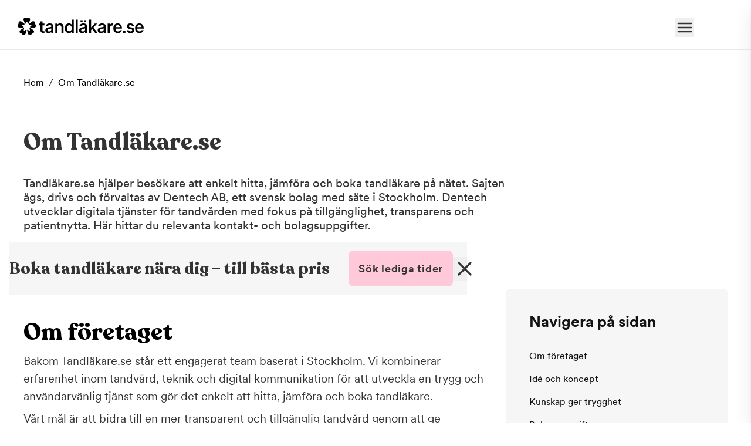

--- FILE ---
content_type: text/html; charset=utf-8
request_url: https://www.tandlakare.se/om-oss/
body_size: 20672
content:
<!DOCTYPE html><html lang="sv" data-scroll-behavior="smooth"><head><meta charSet="utf-8"/><meta name="viewport" content="width=device-width, initial-scale=1"/><link rel="preload" as="image" imageSrcSet="/_next/image/?url=https%3A%2F%2Ftandlakaresecmsb.kinsta.cloud%2Ftemplate-part%2Ffooter%2Ftandlakare-logo-black%2F&amp;w=256&amp;q=75 1x, /_next/image/?url=https%3A%2F%2Ftandlakaresecmsb.kinsta.cloud%2Ftemplate-part%2Ffooter%2Ftandlakare-logo-black%2F&amp;w=640&amp;q=75 2x"/><link rel="stylesheet" href="/_next/static/chunks/f2fa1442e88dad15.css" data-precedence="next"/><link rel="stylesheet" href="/_next/static/chunks/d21ff38f1e25fe8d.css" data-precedence="next"/><link rel="stylesheet" href="/_next/static/chunks/59b670705fb195b1.css" data-precedence="next"/><link rel="preload" as="script" fetchPriority="low" href="/_next/static/chunks/b24df4c1883052c4.js"/><script src="/_next/static/chunks/03f8da623e9d3aaf.js" async="" type="4338b5889b0631aec4910ee9-text/javascript"></script><script src="/_next/static/chunks/37dfb8591443a7cf.js" async="" type="4338b5889b0631aec4910ee9-text/javascript"></script><script src="/_next/static/chunks/5f1aa15ae9a38ee5.js" async="" type="4338b5889b0631aec4910ee9-text/javascript"></script><script src="/_next/static/chunks/5d248f90792477ad.js" async="" type="4338b5889b0631aec4910ee9-text/javascript"></script><script src="/_next/static/chunks/03cef7b2d3a84a90.js" async="" type="4338b5889b0631aec4910ee9-text/javascript"></script><script src="/_next/static/chunks/turbopack-072c7aba0ae0a82a.js" async="" type="4338b5889b0631aec4910ee9-text/javascript"></script><script src="/_next/static/chunks/35c2c24c09d69560.js" async="" type="4338b5889b0631aec4910ee9-text/javascript"></script><script src="/_next/static/chunks/94166179c422d544.js" async="" type="4338b5889b0631aec4910ee9-text/javascript"></script><script src="/_next/static/chunks/fb88a6c36cbdcf4d.js" async="" type="4338b5889b0631aec4910ee9-text/javascript"></script><script src="/_next/static/chunks/df17b428688288cb.js" async="" type="4338b5889b0631aec4910ee9-text/javascript"></script><script src="/_next/static/chunks/e29dcae6792e491f.js" async="" type="4338b5889b0631aec4910ee9-text/javascript"></script><script src="/_next/static/chunks/d2aa0b451e495463.js" async="" type="4338b5889b0631aec4910ee9-text/javascript"></script><script src="/_next/static/chunks/bb96d7460c1c6ace.js" async="" type="4338b5889b0631aec4910ee9-text/javascript"></script><script src="/_next/static/chunks/6f44945a6226836c.js" async="" type="4338b5889b0631aec4910ee9-text/javascript"></script><script src="/_next/static/chunks/30e0eaeb7c20a041.js" async="" type="4338b5889b0631aec4910ee9-text/javascript"></script><script src="/_next/static/chunks/8515115ecac9b65b.js" async="" type="4338b5889b0631aec4910ee9-text/javascript"></script><script src="/_next/static/chunks/2fda8e255a86a0a7.js" async="" type="4338b5889b0631aec4910ee9-text/javascript"></script><script src="/_next/static/chunks/0b21204b5ffba688.js" async="" type="4338b5889b0631aec4910ee9-text/javascript"></script><script src="/_next/static/chunks/7b1b7a98af903b62.js" async="" type="4338b5889b0631aec4910ee9-text/javascript"></script><script src="/_next/static/chunks/84baa608f141db82.js" async="" type="4338b5889b0631aec4910ee9-text/javascript"></script><script src="/_next/static/chunks/89d157d60c6020d2.js" async="" type="4338b5889b0631aec4910ee9-text/javascript"></script><link rel="preload" href="https://www.googletagmanager.com/gtm.js?id=GTM-KS9XWF5&amp;gtm_auth=ITxGp4DgABs6PSH3Han_Wg" as="script"/><link rel="preload" href="//analytics.freespee.com/js/external/fs.js" as="script"/><meta name="next-size-adjust" content=""/><title>Om Tandläkare.se - Bolaget bakom &amp; Kontakt</title><meta name="description" content="Tandläkare.se hjälper besökare att enkelt hitta, jämföra och boka tandläkare på nätet. Här finns samtliga kontaktuppgifter till oss."/><meta name="robots" content="index, follow"/><meta name="sentry-trace" content="97e72438f67738e7963c43ef75308c2a-0b91980335e9604c-0"/><meta name="baggage" content="sentry-environment=production,sentry-release=65db90c8b0a770a22f6209c756516003cd5efee3,sentry-public_key=852db1b0ad533dc337ab3d0e1263a970,sentry-trace_id=97e72438f67738e7963c43ef75308c2a,sentry-org_id=4508121156222976,sentry-sampled=false,sentry-sample_rand=0.6661424979191594,sentry-sample_rate=0.1"/><link rel="canonical" href="https://www.tandlakare.se/om-oss/"/><link rel="apple-touch-icon" href="/apple-touch-icon.png"/><meta name="sentry-trace" content="97e72438f67738e7963c43ef75308c2a-11c872f49423bb84-0"/><meta name="baggage" content="sentry-environment=production,sentry-release=65db90c8b0a770a22f6209c756516003cd5efee3,sentry-public_key=852db1b0ad533dc337ab3d0e1263a970,sentry-trace_id=97e72438f67738e7963c43ef75308c2a,sentry-org_id=4508121156222976,sentry-sampled=false,sentry-sample_rand=0.6661424979191594,sentry-sample_rate=0.1"/><script src="/_next/static/chunks/a6dad97d9634a72d.js" noModule="" type="4338b5889b0631aec4910ee9-text/javascript"></script></head><body class="m-0 scroll-smooth bg-white  recoletafont_c98f7098-module__SFk6XW__variable circularfont_8ec28be7-module__Tx2koq__variable antialiased"><div hidden=""><!--$--><!--/$--></div><script type="4338b5889b0631aec4910ee9-text/javascript">(self.__next_s=self.__next_s||[]).push([0,{"children":"window.environment = {\"sentryEnabled\":\"true\",\"projectEnv\":\"production\"}","id":"project-env"}])</script><div class="Header-module__TEhm6G__container"><div class="Header-module__TEhm6G__logoWrapper"><a target="_self" href="/"><img alt="Tandläkare.se" width="215" height="28" decoding="async" data-nimg="1" class="Header-module__TEhm6G__logoImage" style="color:transparent" srcSet="/_next/image/?url=https%3A%2F%2Ftandlakaresecmsb.kinsta.cloud%2Ftemplate-part%2Ffooter%2Ftandlakare-logo-black%2F&amp;w=256&amp;q=75 1x, /_next/image/?url=https%3A%2F%2Ftandlakaresecmsb.kinsta.cloud%2Ftemplate-part%2Ffooter%2Ftandlakare-logo-black%2F&amp;w=640&amp;q=75 2x" src="/_next/image/?url=https%3A%2F%2Ftandlakaresecmsb.kinsta.cloud%2Ftemplate-part%2Ffooter%2Ftandlakare-logo-black%2F&amp;w=640&amp;q=75"/></a></div><div class="Header-module__TEhm6G__menuWrapper"><button type="button" class="ml-4" aria-label="Toggle menu"><svg xmlns="http://www.w3.org/2000/svg" fill="none" stroke="currentColor" stroke-width="2" viewBox="0 0 24 24" class="size-8"><path stroke-linecap="round" stroke-linejoin="round" d="M3.75 6.75h16.5M3.75 12h16.5m-16.5 5.25h16.5"></path></svg></button></div></div><div class="z-modal"><div class="fixed inset-0 h-screen w-screen transition-all duration-300 hidden bg-primary30/0"></div><div class="fixed right-0 top-0 flex h-screen w-full flex-col md:rounded-tl-lg bg-white shadow-custom transition-all duration-300 ease-in md:max-w-[600px] translate-x-full"><div class="flex w-full justify-between px-7 py-5"><img alt="Tandläkare.se" loading="lazy" width="215" height="28" decoding="async" data-nimg="1" class="h-auto w-52" style="color:transparent" srcSet="/_next/image/?url=https%3A%2F%2Ftandlakaresecmsb.kinsta.cloud%2Ftemplate-part%2Ffooter%2Ftandlakare-logo-black%2F&amp;w=256&amp;q=75 1x, /_next/image/?url=https%3A%2F%2Ftandlakaresecmsb.kinsta.cloud%2Ftemplate-part%2Ffooter%2Ftandlakare-logo-black%2F&amp;w=640&amp;q=75 2x" src="/_next/image/?url=https%3A%2F%2Ftandlakaresecmsb.kinsta.cloud%2Ftemplate-part%2Ffooter%2Ftandlakare-logo-black%2F&amp;w=640&amp;q=75"/><button type="button" class="inline-flex items-center gap-2 pt-1" aria-label="Stäng">Stäng<svg xmlns="http://www.w3.org/2000/svg" fill="none" stroke="currentColor" stroke-width="2" class="size-5 text-base" viewBox="0 0 24 24"><path stroke-linecap="round" stroke-linejoin="round" d="M6 18 18 6M6 6l12 12"></path></svg></button></div><div class="flex flex-1 flex-col overflow-y-auto"><ul class="mb-0 flex w-full gap-5 border-b border-b-neutral-200 px-6 py-0"><li><button type="button" class="pb-3 pt-4 uppercase font-bold text-primary30">Bokning</button></li><li><button type="button" class="pb-3 pt-4 uppercase">Fakta</button></li><li><button type="button" class="pb-3 pt-4 uppercase">Om Tandläkare.se</button></li></ul><div class="my-6"><h2 class="m-0 mb-6 px-7 text-xl">Vad vill du göra?</h2><ul class="m-0 p-0"><li class="cursor-pointer border-b border-b-neutral-100 hover:bg-pink"><div class="flex w-full items-center gap-5 px-7 py-5"><div class=""><svg xmlns="http://www.w3.org/2000/svg" viewBox="0 0 29 25" class="w-7"><g fill="none" fill-rule="evenodd"><path fill="#000" fill-rule="nonzero" d="M5.469 0c.43 0 .781.35.781.781v2.344h9.375V.781a.782.782 0 0 1 1.563 0v2.344h1.562a3.126 3.126 0 0 1 3.125 3.125v3.125H1.563v12.5c0 .864.7 1.563 1.562 1.563h11.338A8.9 8.9 0 0 0 16.153 25H3.124A3.126 3.126 0 0 1 0 21.875V6.25a3.125 3.125 0 0 1 3.125-3.125h1.563V.781c0-.431.351-.781.78-.781M18.75 4.688H3.125c-.863 0-1.562.698-1.562 1.562v1.563h18.75V6.25a1.56 1.56 0 0 0-1.563-1.562m-4.687 13.28a7.033 7.033 0 0 1 7.03-7.03 7.033 7.033 0 0 1 7.032 7.03A7.033 7.033 0 0 1 21.094 25a7.033 7.033 0 0 1-7.032-7.031m7.03 5.47a5.466 5.466 0 0 0 5.47-5.47 5.466 5.466 0 0 0-5.47-5.468 5.466 5.466 0 0 0-5.468 5.469 5.466 5.466 0 0 0 5.469 5.468"></path><path fill="#583091" d="M21.094 14.019c.43 0 .781.395.781.78v2.345h2.344c.43 0 .781.395.781.78 0 .474-.352.782-.781.782h-2.344v2.344c0 .473-.352.781-.781.781s-.782-.308-.782-.781v-2.344H17.97c-.43 0-.782-.308-.782-.781 0-.386.352-.781.782-.781h2.343V14.8c0-.386.352-.781.782-.781"></path></g></svg></div><p class="m-0 flex flex-1 flex-col justify-center"><span class="leading-5">Boka en tandläkartid</span><span class="font-light leading-5">Visa alla typer av tider</span></p><div><svg xmlns="http://www.w3.org/2000/svg" fill="none" stroke="currentColor" stroke-width="3" class="h-6 text-base" viewBox="0 0 24 24"><path stroke-linecap="round" stroke-linejoin="round" d="m8.25 4.5 7.5 7.5-7.5 7.5"></path></svg></div></div></li><li class="cursor-pointer border-b border-b-neutral-100 hover:bg-pink"><div class="flex w-full items-center gap-5 px-7 py-5"><div class=""><svg xmlns="http://www.w3.org/2000/svg" viewBox="0 0 29 25" class="w-7"><g fill="none" fill-rule="evenodd"><path fill="#000" fill-rule="nonzero" d="M5.469 0c.43 0 .781.35.781.781v2.344h9.375V.781a.782.782 0 0 1 1.563 0v2.344h1.562a3.126 3.126 0 0 1 3.125 3.125v3.16a8 8 0 0 0-.781-.035q-.395-.001-.782.034v-.034H1.563v12.5c0 .864.7 1.563 1.563 1.563h11.338A8.9 8.9 0 0 0 16.153 25H3.124A3.126 3.126 0 0 1 0 21.875V6.25a3.125 3.125 0 0 1 3.125-3.125h1.563V.781c0-.431.351-.781.78-.781M18.75 4.688H3.125c-.863 0-1.562.698-1.562 1.562v1.563h18.75V6.25a1.56 1.56 0 0 0-1.563-1.562m-4.687 13.28a7.033 7.033 0 0 1 7.03-7.03 7.033 7.033 0 0 1 7.032 7.03A7.033 7.033 0 0 1 21.094 25a7.033 7.033 0 0 1-7.032-7.031m7.03 5.47a5.466 5.466 0 0 0 5.47-5.47 5.466 5.466 0 0 0-5.47-5.468 5.466 5.466 0 0 0-5.468 5.469 5.466 5.466 0 0 0 5.469 5.468"></path><path fill="#583091" d="M21.05 14.063c.473 0 .781.351.781.78v2.345h1.607c.43 0 .78.351.78.78s-.35.782-.78.782H21.05c-.386 0-.781-.352-.781-.781v-3.125c0-.43.395-.781.78-.781"></path></g></svg></div><p class="m-0 flex flex-1 flex-col justify-center"><span class="leading-5">Boka akut tandvård</span><span class="font-light leading-5">Boka tid idag eller imorgon</span></p><div><svg xmlns="http://www.w3.org/2000/svg" fill="none" stroke="currentColor" stroke-width="3" class="h-6 text-base" viewBox="0 0 24 24"><path stroke-linecap="round" stroke-linejoin="round" d="m8.25 4.5 7.5 7.5-7.5 7.5"></path></svg></div></div></li><li class="cursor-pointer border-b border-b-neutral-100 hover:bg-pink"><div class="flex w-full items-center gap-5 px-7 py-5"><div class=""><svg xmlns="http://www.w3.org/2000/svg" viewBox="0 0 25 25" class="w-7"><g fill="none" fill-rule="evenodd"><path fill="#000" fill-rule="nonzero" d="M13.683.056C6.188-.642.196 5.334 0 12.502L0 13.279a.783.783 0 0 0 1.564.006l.004-.785C1.735 6.28 6.959 1.008 13.522 1.61c5.678.521 9.917 5.483 9.917 11.186v8.257a2.344 2.344 0 0 1-2.344 2.344h-4.053c.199-.531.225-1.15-.112-1.792-.444-.847-1.369-1.333-2.325-1.333l-2.797.04c-1.134 0-2.173.767-2.387 1.88-.29 1.5.853 2.808 2.255 2.808h9.33c2.159 0 3.908-1.749 3.908-3.862v-8.3C25 6.327 20.162.658 13.683.055M14.8 23.438h-3.125a.78.78 0 0 1-.781-.781c0-.434.348-.782.78-.782h3.126c.434 0 .782.348.782.782 0 .433-.304.78-.782.78"></path><path fill="#583091" d="M7.77 9.373c.86 0 1.562.704 1.562 1.565l.043 6.23c0 .86-.702 1.563-1.563 1.563H6.25a3.123 3.123 0 0 1-3.126-3.125l-.042-3.152c0-1.683 1.397-3.08 3.125-3.08Zm0 1.565H6.208c-.86 0-1.562.702-1.562 1.562v3.106c0 .86.701 1.562 1.562 1.562H7.77zM18.708 9.418c1.727 0 3.125 1.353 3.125 3.08v3.108a3.123 3.123 0 0 1-3.126 3.125v.044H17.19c-.86 0-1.563-.702-1.563-1.562v-6.23c0-.861.702-1.565 1.563-1.565Zm-.045 1.52h-1.518l-.044 6.23h1.562c.86 0 1.563-.702 1.563-1.562V12.5c0-.86-.702-1.562-1.563-1.562"></path></g></svg></div><p class="m-0 flex flex-1 flex-col justify-center"><span class="leading-5">Support</span><span class="font-light leading-5">Vi hjälper dig att hitta en tid som passar</span></p><div><svg xmlns="http://www.w3.org/2000/svg" fill="none" stroke="currentColor" stroke-width="3" class="h-6 text-base" viewBox="0 0 24 24"><path stroke-linecap="round" stroke-linejoin="round" d="m8.25 4.5 7.5 7.5-7.5 7.5"></path></svg></div></div></li></ul></div></div></div></div><main><script id="faqMarkup" type="application/ld+json">{"@context":"https://schema.org","@type":"FAQPage","mainEntity":[{"@type":"Question","name":"Är Tandläkare.se en vårdgivare?","acceptedAnswer":{"@type":"Answer","text":"<p>Nej, Tandläkare.se är inte en vårdgivare utan en oberoende bokningsplattform som förmedlar kontakt mellan patienter och legitimerade kliniker. Själva behandlingen sker alltid på den mottagning du väljer.</p>"}},{"@type":"Question","name":"Kostar det något att boka via Tandläkare.se?","acceptedAnswer":{"@type":"Answer","text":"<p>Nej. Att använda Tandläkare.se är helt kostnadsfritt för dig som patient. Vi tar ingen bokningsavgift eller extra kostnad utöver klinikens ordinarie pris. Tjänsten finansieras genom att kliniker betalar en avgift till Tandläkare.se när en patient bokar tid via vår plattform. Det påverkar inte priset du betalar för din behandling</p>"}},{"@type":"Question","name":"Hur rangordnas klinikerna på Tandläkare.se?","acceptedAnswer":{"@type":"Answer","text":"<p>Rangordningen av kliniker på Tandläkare.se baseras på objektiva och tydligt definierade kriterier — aldrig på manuell bedömning.\r\n\r\nPå våra lokala sidor (t.ex. Tandläkare Stockholm) visas kliniker i en statisk lista som uppdateras varje vecka. Ordningen bestäms utifrån flera faktorer som speglar klinikens aktivitet och patientnöjdhet, inklusive: genomsnittligt betyg, antal och aktualitet i omdömen, klickfrekvens och bokningsfrekvens. Vid sökningar i realtid (när du själv väljer ort, behandling och datum) sorteras resultaten automatiskt efter närmast lediga tid. Du kan när som helst välja att sortera resultaten efter pris, avstånd, betyg eller antal omdömen.</p>"}},{"@type":"Question","name":"Hur ofta bör jag gå till tandläkaren?","acceptedAnswer":{"@type":"Answer","text":"<p>De flesta vuxna rekommenderas att göra en basundersökning var 6–24:e månad, beroende på munhälsa och riskfaktorer. Din tandläkare bedömer vilken kontrollfrekvens som passar dig bäst utifrån dina behov, så fråga gärna i samband med ditt besök om du är osäker.</p>"}},{"@type":"Question","name":"Vad händer med min journal när jag byter tandläkare?","acceptedAnswer":{"@type":"Answer","text":"<p>Du har rätt att få en kopia av din journal enligt patientdatalagen. Om du byter klinik kan din nya tandläkare, med ditt samtycke, begära journalkopior från din tidigare mottagning.</p>"}},{"@type":"Question","name":"Kan jag använda tandvårdsbidraget när jag bokar via Tandläkare.se?","acceptedAnswer":{"@type":"Answer","text":"<p>Ja. Alla kliniker som är anslutna till vår onlinebokning är registrerade hos Försäkringskassan. Det innebär att du kan nyttja ditt årliga tandvårdsbidrag (ATB) och eventuellt högkostnadsskydd vid besöket, precis som vid en vanlig bokning. Observera dock att estetiska behandlingar, så som tandblekning, ej ingår i det statliga tandvårdsstödet.</p>"}},{"@type":"Question","name":"Vad ska jag göra om jag inte är nöjd med en behandling?","acceptedAnswer":{"@type":"Answer","text":"<p>Om du inte är nöjd med behandlingen ska du i första hand kontakta kliniken för att försöka lösa situationen direkt. Om du inte kommer vidare kan du vända dig till Patientnämnden i din region eller Inspektionen för vård och omsorg (IVO) för att göra en anmälan eller lämna synpunkter. Vi tar även tacksamt emot dina synpunkter på support@tandlakare.se.</p>"}},{"@type":"Question","name":"Är priserna bindande när jag bokar via Tandläkare.se?","acceptedAnswer":{"@type":"Answer","text":"<p>De priser som visas vid bokning baseras på klinikens egna prislista och är giltiga vid bokningstillfället. Om priset avviker eller behöver justeras på plats, ska kliniken informera dig innan behandlingen påbörjas, enligt patientlagens krav på tydlig kostnadsinformation.</p>"}},{"@type":"Question","name":"Hur hanterar Tandläkare.se mina personuppgifter?","acceptedAnswer":{"@type":"Answer","text":"<p>När du bokar en tid via Tandläkare.se behandlas dina personuppgifter i enlighet med dataskyddsförordningen (GDPR). Uppgifterna används endast för att administrera din bokning och delas enbart med den klinik du själv väljer. Läs mer i vår integritetspolicy.</p>"}},{"@type":"Question","name":"Är tandläkare som listas på Tandläkare.se legitimerade?","acceptedAnswer":{"@type":"Answer","text":"<p>Ja. Alla tandläkare och kliniker som listas på Tandläkare.se och som är anslutna med onlinebokning  har giltig legitimation och är registrerade hos Socialstyrelsen. Vi kontrollerar detta regelbundet för att säkerställa att endast behöriga vårdgivare visas på sajten.</p>"}}]}</script><script id="breadcrumbMarkup" type="application/ld+json">{"@context":"https://schema.org","@type":"BreadcrumbList","itemListElement":[{"@type":"ListItem","position":1,"name":"Hem","item":"https://www.tandlakare.se/"},{"@type":"ListItem","position":2,"name":"Om Tandläkare.se","item":"https://www.tandlakare.se/om-oss/"}]}</script><div data-testid="breadcrumbs" class="Breadcrumbs-module__O55HBW__container Breadcrumbs-module__O55HBW__blackLinks"><div class="Breadcrumbs-module__O55HBW__wrapper"><ul class="Breadcrumbs-module__O55HBW__wrap" id="breadcrumb"><li><a data-testid="breadcrumb-item-0" class="Breadcrumbs-module__O55HBW__link text-links" href="/">Hem</a></li><li aria-hidden="true"><span class="px-2">/</span></li><li><span data-testid="breadcrumb-item-1" class="Breadcrumbs-module__O55HBW__link text-black" aria-current="page">Om Tandläkare.se</span></li></ul></div></div><div class="FactContent-module__mca64G__container FactContent-module__mca64G__hasClinicBanner"><div class="Banner-module__IqigAW__container"><div class="w-full"><div class="Banner-module__IqigAW__bannerWrap"><div class="Banner-module__IqigAW__content"><div class="sc-fmBDoT iBUkEQ sc-cbTAsW lppEiX">
<div class="sc-lkgURy iyTYHF">
<div class="sc-htJSpn sc-hjGYWY xWYnT fuuFNh" data-testid="content">
<h1>Om Tandläkare.se</h1>
<p class="styles__Root-sc-1myek4t-0 kjYVax sc-dPiKHq eUxFdU styles__Root-sc-15iyh5a-0 hLHizP">Tandläkare.se hjälper besökare att enkelt hitta, jämföra och boka tandläkare på nätet. Sajten ägs, drivs och förvaltas av Dentech AB, ett svensk bolag med säte i Stockholm. Dentech utvecklar digitala tjänster för tandvården med fokus på tillgänglighet, transparens och patientnytta. Här hittar du relevanta kontakt- och bolagsuppgifter.</p>
</div>
</div>
</div>
<div class="sc-gqtruq eoupHu">
<div class="sc-fmBDoT csxhFh">
<header class="sc-FNZbm eeaiGP">
<div class="sc-eFehXo eVUxuT">
<div class="sc-jgrIVw DBTfN">
<p class="sc-gfXtND fzURvb">
</p></div>
</div>
</header>
</div>
</div>
</div></div></div></div><div><div></div><div class="CTABanner-module__dDjkpW__container"><div class="CTABanner-module__dDjkpW__wrap"><div class="flex w-full items-center justify-start"><h2 class="CTABanner-module__dDjkpW__text">Boka tandläkare nära dig – till bästa pris</h2><div class="CTABanner-module__dDjkpW__buttonWrap"><button class="flex max-w-full cursor-pointer items-center justify-center border p-4 outline-none transition-brightness hover:brightness-95 hover:bg-lightPink active:brightness-90 disabled:pointer-events-none disabled:opacity-50 w-full min-w-[200px] text-default border-primary30 bg-primary30 rounded-round text-lg weight-bold find-time-button FindTimeButton-module__lSm6LG__button" type="button" data-testid="FindTimesButton">Sök lediga tider</button></div></div><button type="button" class="CTABanner-module__dDjkpW__closeButtonWrap" aria-label="Close banner"><svg xmlns="http://www.w3.org/2000/svg" fill="none" stroke="currentColor" stroke-width="2" class="close-icon_svg__w-6 close-icon_svg__h-6" viewBox="0 0 24 24"><path stroke-linecap="round" stroke-linejoin="round" d="M6 18 18 6M6 6l12 12"></path></svg></button></div></div></div><div class="FactContent-module__mca64G__contentWrap" id="fact-content-wrap"><div class="WpContentWrapper-module__TIy9YG__container wp-content-wrapper"><div class="FactContent-module__mca64G__content"><h2 id="om-foretaget">Om företaget</h2>
<div class="sc-fmBDoT iBUkEQ sc-cbTAsW lppEiX">
<div class="sc-lkgURy iyTYHF">
<div class="sc-htJSpn sc-hjGYWY xWYnT fuuFNh" data-testid="content">
<p class="styles__Root-sc-1myek4t-0 kjYVax sc-dPiKHq eUxFdU styles__Root-sc-15iyh5a-0 hLHizP">Bakom Tandläkare.se står ett engagerat team baserat i Stockholm. Vi kombinerar erfarenhet inom tandvård, teknik och digital kommunikation för att utveckla en trygg och användarvänlig tjänst som gör det enkelt att hitta, jämföra och boka tandläkare.</p>
<p>Vårt mål är att bidra till en mer transparent och tillgänglig tandvård genom att ge patienter relevant information, verifierade omdömen och tydliga prisuppgifter. Tjänsten uppdateras och förbättras löpande av vårt team för att hålla hög kvalitet och användarnytta.</p>
<p>Läs mer om <a href="/om-oss/hur-sidan-fungerar/">hur vår webbplats fungerar</a></p>
<h3>Kontakta oss</h3>
<p class="styles__Root-sc-1myek4t-0 kjYVax sc-dPiKHq eUxFdU styles__Root-sc-15iyh5a-0 hLHizP"><strong>Address:</strong> Birger Jarlsgatan 57, 113 56 Stockholm</p>
<p><strong>Telefon:&nbsp;</strong><a href="tel:0104052099">010-405&nbsp;20&nbsp;99</a></p>
<p><strong>E-post:&nbsp;</strong><a href="/cdn-cgi/l/email-protection#f0838580809f8284b084919e949c919b918295de8395"><span class="__cf_email__" data-cfemail="4b383e3b3b24393f0b3f2a252f272a202a392e65382e">[email&#160;protected]</span></a></p>
<p><img loading="lazy" decoding="async" class="alignnone wp-image-18351 size-full" src="https://storage.googleapis.com/tandlakare-cms-assets/2024/04/ccdef0ee-om-tandlakare-se.jpg" alt="" width="1200" height="628" srcset="https://storage.googleapis.com/tandlakare-cms-assets/2024/04/ccdef0ee-om-tandlakare-se.jpg 1200w, https://storage.googleapis.com/tandlakare-cms-assets/2024/04/ccdef0ee-om-tandlakare-se-300x157.jpg 300w, https://storage.googleapis.com/tandlakare-cms-assets/2024/04/ccdef0ee-om-tandlakare-se-1024x536.jpg 1024w, https://storage.googleapis.com/tandlakare-cms-assets/2024/04/ccdef0ee-om-tandlakare-se-768x402.jpg 768w" sizes="auto, (max-width: 1200px) 100vw, 1200px"></p>
</div>
<h2 id="ide-och-koncept">Idé och koncept</h2>
<p>I och med den digitala utvecklingens frammarsch har du som patient idag en större möjlighet att välja vårdgivare – vilket också ger dig större makt över den vård du får. Att individer blir mer delaktiga i&nbsp; sitt vårdval tycker vi är bra, då det ökar konkurrensen och förbättrar vårdkvaliteten. Men den ökade valmöjligheten ställer också högre krav på individen; det finns betydligt mer information att ta hänsyn till, samt fler vårdgivare att välja bland.</p>
<p>Fram tills idag har det varit svårt att få en överblick, jämföra och boka tandläkare där man bor. Med söktjänsten tandläkare.se vill vi därför hjälpa patienter att lättare hitta en specifik tandläkarmottagningen, jämföra olika behandlingar och priser samt&nbsp; erbjuda möjlighet att kunna boka sin tid direkt online.</p>
<h2 id="kunskap-ger-trygghet">Kunskap ger trygghet</h2>
<p>I och med den ökade valmöjligheten för patienter att välja vårdgivare, finns det mycket mer att ta hänsyn till. Som individ kan det kännas överväldigande och en känsla av osäkerhet kan infinna sig.</p>
<p>Vi anser att det är av stor vikt att du som söker efter tandläkarvård vet vad du söker efter, så att du kan känna dig trygg när du bokar en tid hos en tandläkarklinik via vår söktjänst. Därför har vi byggt upp en omfattande kunskapsbank om tandvårdsrelaterade ämnen på vår hemsida som ska ge dig trygghet i ditt val av tandläkare.</p>
<p>I kunskapsbanken hittar du information om olika åkommor, symtom, behandlingsmetoder och tips och råd om när du bör söka vård och hur du sköter din munhygien på bästa sätt.</p>
<p>&nbsp;</p>
<div class="sc-htJSpn sc-hjGYWY xWYnT fuuFNh" data-testid="content">
<hr>
</div>
</div>
</div>
<div class="sc-gqtruq eoupHu">
<div class="sc-fmBDoT csxhFh">
<header class="sc-FNZbm eeaiGP">
<div class="sc-eFehXo eVUxuT">
<div class="sc-jgrIVw DBTfN">
<div class="sc-gfXtND fzURvb">
<div class="sc-fmBDoT iBUkEQ sc-cbTAsW lppEiX">
<div class="sc-lkgURy iyTYHF">
<div class="sc-htJSpn sc-hjGYWY xWYnT fuuFNh" data-testid="content">
<h2 class="styles__Root-sc-1myek4t-0 kjYVax sc-dPiKHq eUxFdU styles__Root-sc-15iyh5a-0 hLHizP" id="bolagsuppgifter">Bolagsuppgifter</h2>
</div>
</div>
</div>
<div class="sc-gqtruq eoupHu">
<div class="sc-fmBDoT csxhFh">
<header class="sc-FNZbm eeaiGP">
<div class="sc-eFehXo eVUxuT">
<div class="sc-jgrIVw DBTfN">
<div class="sc-fmBDoT iBUkEQ sc-cbTAsW lppEiX">
<div class="sc-lkgURy iyTYHF">
<div class="sc-htJSpn sc-hjGYWY xWYnT fuuFNh" data-testid="content">
<p class="styles__Root-sc-1myek4t-0 kjYVax sc-dPiKHq eUxFdU styles__Root-sc-15iyh5a-0 hLHizP">Tandläkare.se ägs och drivs av <strong>Dentech AB</strong> med följande bolagsuppgifter:</p>
</div>
</div>
</div>
<div class="sc-gqtruq eoupHu">
<div class="sc-fmBDoT csxhFh">
<header class="sc-FNZbm eeaiGP">
<div class="sc-eFehXo eVUxuT">
<div class="sc-jgrIVw DBTfN">
<div class="sc-fmBDoT iBUkEQ sc-cbTAsW lppEiX">
<div class="sc-lkgURy iyTYHF">
<div class="sc-htJSpn sc-hjGYWY xWYnT fuuFNh" data-testid="content">
<p class="styles__Root-sc-1myek4t-0 kjYVax sc-dPiKHq eUxFdU styles__Root-sc-15iyh5a-0 hLHizP"><strong>Org.nr:</strong> 559239-4927</p>
<p><strong>Verkställande direktör:&nbsp;</strong><a href="https://www.linkedin.com/in/sebastianenglund/" rel="noopener">Sebastian Englund</a> (<a href="/cdn-cgi/l/email-protection#b9cadcdbd8cacdd0d8d797dcd7ded5ccd7ddf9dddcd7cddcdad197cadc">e-post</a>)</p>
<p><strong>Registreringsår:</strong> 2020<br>
<strong>Moms/VAT nummer:</strong> SE 559239492701</p>
<p>Dentech ingår i Latend Holding AB, som är en del av NovAx AB – ett svenskt investeringsbolag inom Axel Johnson-gruppen. Axel Johnson är en av Sveriges största familjeägda företagsgrupper med långsiktigt engagemang i bolag som bidrar till samhällsnytta, hälsa och hållbarhet.</p>
<div class="sc-fmBDoT iBUkEQ sc-cbTAsW lppEiX">
<div class="sc-lkgURy iyTYHF">
<div class="sc-htJSpn sc-hjGYWY xWYnT fuuFNh" data-testid="content">
<h3 class="styles__Root-sc-1myek4t-0 kjYVax sc-dPiKHq eUxFdU styles__Root-sc-15iyh5a-0 hLHizP">Länkar till externa sidor och verifieringar:</h3>
</div>
</div>
</div>
<div class="sc-gqtruq eoupHu">
<div class="sc-fmBDoT csxhFh">
<header class="sc-FNZbm eeaiGP">
<div class="sc-eFehXo eVUxuT">
<ul style="margin-top: 0.5rem !important; margin-bottom: 1rem !important;">
<li><a href="https://www.facebook.com/tandlakare.se/" rel="noopener">Tandläkare.se på Facebook</a></li>
<li><a href="https://www.instagram.com/tandlakare.se/" rel="noopener">Tandläkare.se på Instagram</a></li>
<li><a href="https://www.allabolag.se/5592394927/dentech-ab" rel="noopener">Dentech AB på allabolag.se</a></li>
<li><a href="https://vat-search.eu/BxLFm/Dentech-AB" rel="noopener">Dentech AB på VAT-search</a></li>
</ul>
<h2 id="juridisk-information">Juridisk information</h2>
<p>Här hittar du våra policyer och villkor som beskriver hur Tandläkare.se fungerar, hanterar personuppgifter och använder cookies.</p>
<ul style="margin-top: 0.5rem !important; margin-bottom: 1rem !important;">
<li><a href="/legal-information/anvandarvillkor-for-tjansten/">Användarvillkor</a></li>
<li><a href="/legal-information/integritetspolicy-for-patienter/">Integritetspolicy</a></li>
<li><a href="/legal-information/cookie-policy/">Cookiepolicy</a></li>
</ul>
</div>
</header>
</div>
</div>
</div>
</div>
</div>
</div>
</div>
</header>
</div>
</div>
</div>
</div>
</header>
</div>
</div>
</div>
</div>
</div>
</header>
</div>
</div>
</div><div class="FactContent-module__mca64G__navigation"><div class="Navigation-module__ZZqAVW__container"><div class="Navigation-module__ZZqAVW__label" data-testid="sideNavigation">Navigera på sidan</div><ul><li><a class="Navigation-module__ZZqAVW__link" href="#om-foretaget">Om företaget</a></li><li><a class="Navigation-module__ZZqAVW__link" href="#ide-och-koncept">Idé och koncept</a></li><li><a class="Navigation-module__ZZqAVW__link" href="#kunskap-ger-trygghet">Kunskap ger trygghet</a></li><li><a class="Navigation-module__ZZqAVW__link" href="#bolagsuppgifter">Bolagsuppgifter</a></li><li><a class="Navigation-module__ZZqAVW__link" href="#juridisk-information">Juridisk information</a></li></ul></div></div></div><div class="FindTimeLayout-module__bGuvDW__container" data-testid="findTimeLayout"><div class="FindTimeLayout-module__bGuvDW__content"><div class="FindTimeLayout-module__bGuvDW__title">Var fjärde minut bokar någon tid via Tandläkare.se</div><div class="FindTimeLayout-module__bGuvDW__text"><p>Tandläkare.se är Sveriges största söktjänst för att hitta, jämföra och boka tandläkare. Med över 160 anslutna kliniker finns det alltid en ledig tid nära dig.</p>
</div><div class="FindTimeLayout-module__bGuvDW__listWrap"><ul class="FindTimeLayout-module__bGuvDW__listItemsWrap"><li class="FindTimeLayout-module__bGuvDW__listItemWrap"><div class="min-w-6"><svg xmlns="http://www.w3.org/2000/svg" fill="none" stroke="currentColor" viewBox="0 0 24 24"><path stroke-linecap="round" stroke-linejoin="round" d="M20.25 6.375c0 2.278-3.694 4.125-8.25 4.125S3.75 8.653 3.75 6.375m16.5 0c0-2.278-3.694-4.125-8.25-4.125S3.75 4.097 3.75 6.375m16.5 0v11.25c0 2.278-3.694 4.125-8.25 4.125s-8.25-1.847-8.25-4.125V6.375m16.5 0v3.75m-16.5-3.75v3.75m16.5 0v3.75C20.25 16.153 16.556 18 12 18s-8.25-1.847-8.25-4.125v-3.75m16.5 0c0 2.278-3.694 4.125-8.25 4.125s-8.25-1.847-8.25-4.125"></path></svg></div><p class="FindTimeLayout-module__bGuvDW__listItem">Alltid bästa pris</p></li><li class="FindTimeLayout-module__bGuvDW__listItemWrap"><div class="min-w-6"><svg xmlns="http://www.w3.org/2000/svg" fill="currentColor" viewBox="0 0 512 512"><path d="M235.3 331.3c-6.2 6.3-16.4 6.3-22.6 0l-56-56c-6.3-6.2-6.3-16.4 0-22.6 6.2-6.3 16.4-6.3 22.6 0l44.7 44.7 100.7-100.7c6.2-6.3 16.4-6.3 22.6 0 6.3 6.2 6.3 16.4 0 22.6zM343.1 45.63c33-5.96 68.4 3.8 93.9 29.35 25.6 25.52 35.3 60.92 29.4 93.92 27.5 18.2 45.6 51 45.6 86.2 0 37-18.1 68.9-45.6 88 5.9 33-3.8 68.4-29.4 93.9-25.5 25.6-60.9 35.3-93.9 29.4-19.1 27.5-51 45.6-87.1 45.6s-68.9-18.1-87.1-45.6c-33 5.9-68.4-3.8-93.92-29.4-25.55-25.5-35.31-60.9-29.35-93.9C18.08 324 0 292.1 0 255.1c0-35.2 18.08-68 45.63-86.2-5.96-33 3.8-68.4 29.35-93.92 25.52-25.55 60.92-35.31 93.92-29.35C187.1 18.08 219.9 0 255.1 0c37 0 68.9 18.08 88 45.63M184.4 83.08l-12.7-3.88c-25.4-7.8-54.1-1.63-74.09 18.41C77.57 117.6 71.4 146.3 79.2 171.7l3.88 12.7-11.68 6.2C47.93 203 32 227.7 32 255.1c0 29.2 15.93 53 39.4 66.3l11.68 6.2-3.88 12.7c-7.8 25.4-1.63 54 18.41 74.1 19.99 20 48.69 26.2 74.09 18.4l12.7-3.9 6.2 11.7C203 464.1 227.7 480 256 480s52.1-15.9 65.4-39.4l6.2-11.7 12.7 3.9c25.4 7.8 54 1.6 74.1-18.4 20-20.1 26.2-48.7 18.4-74.1l-3.9-12.7 11.7-6.2c23.5-13.3 39.4-37.1 39.4-66.3 0-27.4-15.9-52.1-39.4-64.5l-11.7-6.2 3.9-12.7c7.8-25.4 1.6-54.1-18.4-74.1-20-20.04-48.7-26.2-74.1-18.4l-12.7 3.88-6.2-11.68c-13.3-23.47-37.1-40.3-65.4-40.3s-53 16.83-65.4 40.3z"></path></svg></div><p class="FindTimeLayout-module__bGuvDW__listItem">Kvalitetsgranskade tandläkare</p></li><li class="FindTimeLayout-module__bGuvDW__listItemWrap"><div class="min-w-6"><svg xmlns="http://www.w3.org/2000/svg" fill="none" stroke="currentColor" stroke-width="1.5" viewBox="0 0 24 24"><path stroke-linecap="round" stroke-linejoin="round" d="M15.75 9V5.25A2.25 2.25 0 0 0 13.5 3h-6a2.25 2.25 0 0 0-2.25 2.25v13.5A2.25 2.25 0 0 0 7.5 21h6a2.25 2.25 0 0 0 2.25-2.25V15M12 9l-3 3m0 0 3 3m-3-3h12.75"></path></svg></div><p class="FindTimeLayout-module__bGuvDW__listItem">Kostnadsfri avbokning</p></li></ul></div><div class="FindTimeLayout-module__bGuvDW__buttonWrap"><button class="flex max-w-full cursor-pointer items-center justify-center border p-4 outline-none transition-brightness hover:brightness-95 hover:bg-lightPink active:brightness-90 disabled:pointer-events-none disabled:opacity-50 w-full min-w-[200px] text-default border-primary30 bg-primary30 rounded-round text-lg weight-bold find-time-button FindTimeButton-module__lSm6LG__button" type="button" data-testid="FindTimesButton">Sök lediga tider</button></div></div><div class="FindTimeLayout-module__bGuvDW__imageWrap"><div class="FindTimeLayout-module__bGuvDW__imageShadow"></div><div class="FindTimeLayout-module__bGuvDW__image" style="background-image:url(https://storage.googleapis.com/tandlakare-cms-assets/2023/03/cfd66c34-tdl-mobile.webp)"></div></div></div><div class="flex flex-col"><div class="max-w-[750px]"><h2 class="FactQA-module__4hMPja__header" id="fragor-och-svar-om-tjansten">Frågor och svar om tjänsten</h2></div></div><div class="FactQA-module__4hMPja__contentWrap"><ul class="FactQA-module__4hMPja__itemList"><li class="FactQA-module__4hMPja__item"><div class="Accordion-module__sxKNea__container Accordion-module__sxKNea__containerDefault"><button type="button" class="Accordion-module__sxKNea__header Accordion-module__sxKNea__hasChildren" aria-expanded="false" aria-controls="accordion-content-Är Tandläkare.se en vårdgivare?"><h4 class="Accordion-module__sxKNea__title Accordion-module__sxKNea__titleDefault">Är Tandläkare.se en vårdgivare?</h4><div class="Accordion-module__sxKNea__icon"><svg xmlns="http://www.w3.org/2000/svg" viewBox="0 0 32 32"><g fill="none" fill-rule="evenodd" stroke="#333" stroke-linecap="round" stroke-linejoin="round" stroke-width="2"><path d="M16 10v12M10 16h12M1 16c0 8.284 6.716 15 15 15s15-6.716 15-15S24.284 1 16 1 1 7.716 1 16"></path></g></svg></div></button><div id="accordion-content-Är Tandläkare.se en vårdgivare?" role="region" class="Accordion-module__sxKNea__content Accordion-module__sxKNea__contentDefault">Nej, Tandläkare.se är inte en vårdgivare utan en oberoende bokningsplattform som förmedlar kontakt mellan patienter och legitimerade kliniker. Själva behandlingen sker alltid på den mottagning du väljer.</div></div></li><li class="FactQA-module__4hMPja__item"><div class="Accordion-module__sxKNea__container Accordion-module__sxKNea__containerDefault"><button type="button" class="Accordion-module__sxKNea__header Accordion-module__sxKNea__hasChildren" aria-expanded="false" aria-controls="accordion-content-Hur rangordnas klinikerna på Tandläkare.se?"><h4 class="Accordion-module__sxKNea__title Accordion-module__sxKNea__titleDefault">Hur rangordnas klinikerna på Tandläkare.se?</h4><div class="Accordion-module__sxKNea__icon"><svg xmlns="http://www.w3.org/2000/svg" viewBox="0 0 32 32"><g fill="none" fill-rule="evenodd" stroke="#333" stroke-linecap="round" stroke-linejoin="round" stroke-width="2"><path d="M16 10v12M10 16h12M1 16c0 8.284 6.716 15 15 15s15-6.716 15-15S24.284 1 16 1 1 7.716 1 16"></path></g></svg></div></button><div id="accordion-content-Hur rangordnas klinikerna på Tandläkare.se?" role="region" class="Accordion-module__sxKNea__content Accordion-module__sxKNea__contentDefault">Rangordningen av kliniker på Tandläkare.se baseras på objektiva och tydligt definierade kriterier — aldrig på manuell bedömning.

På våra lokala sidor (t.ex. Tandläkare Stockholm) visas kliniker i en statisk lista som uppdateras varje vecka. Ordningen bestäms utifrån flera faktorer som speglar klinikens aktivitet och patientnöjdhet, inklusive: genomsnittligt betyg, antal och aktualitet i omdömen, klickfrekvens och bokningsfrekvens. Vid sökningar i realtid (när du själv väljer ort, behandling och datum) sorteras resultaten automatiskt efter närmast lediga tid. Du kan när som helst välja att sortera resultaten efter pris, avstånd, betyg eller antal omdömen.</div></div></li><li class="FactQA-module__4hMPja__item"><div class="Accordion-module__sxKNea__container Accordion-module__sxKNea__containerDefault"><button type="button" class="Accordion-module__sxKNea__header Accordion-module__sxKNea__hasChildren" aria-expanded="false" aria-controls="accordion-content-Vad händer med min journal när jag byter tandläkare?"><h4 class="Accordion-module__sxKNea__title Accordion-module__sxKNea__titleDefault">Vad händer med min journal när jag byter tandläkare?</h4><div class="Accordion-module__sxKNea__icon"><svg xmlns="http://www.w3.org/2000/svg" viewBox="0 0 32 32"><g fill="none" fill-rule="evenodd" stroke="#333" stroke-linecap="round" stroke-linejoin="round" stroke-width="2"><path d="M16 10v12M10 16h12M1 16c0 8.284 6.716 15 15 15s15-6.716 15-15S24.284 1 16 1 1 7.716 1 16"></path></g></svg></div></button><div id="accordion-content-Vad händer med min journal när jag byter tandläkare?" role="region" class="Accordion-module__sxKNea__content Accordion-module__sxKNea__contentDefault">Du har rätt att få en kopia av din journal enligt patientdatalagen. Om du byter klinik kan din nya tandläkare, med ditt samtycke, begära journalkopior från din tidigare mottagning.</div></div></li><li class="FactQA-module__4hMPja__item"><div class="Accordion-module__sxKNea__container Accordion-module__sxKNea__containerDefault"><button type="button" class="Accordion-module__sxKNea__header Accordion-module__sxKNea__hasChildren" aria-expanded="false" aria-controls="accordion-content-Vad ska jag göra om jag inte är nöjd med en behandling?"><h4 class="Accordion-module__sxKNea__title Accordion-module__sxKNea__titleDefault">Vad ska jag göra om jag inte är nöjd med en behandling?</h4><div class="Accordion-module__sxKNea__icon"><svg xmlns="http://www.w3.org/2000/svg" viewBox="0 0 32 32"><g fill="none" fill-rule="evenodd" stroke="#333" stroke-linecap="round" stroke-linejoin="round" stroke-width="2"><path d="M16 10v12M10 16h12M1 16c0 8.284 6.716 15 15 15s15-6.716 15-15S24.284 1 16 1 1 7.716 1 16"></path></g></svg></div></button><div id="accordion-content-Vad ska jag göra om jag inte är nöjd med en behandling?" role="region" class="Accordion-module__sxKNea__content Accordion-module__sxKNea__contentDefault">Om du inte är nöjd med behandlingen ska du i första hand kontakta kliniken för att försöka lösa situationen direkt. Om du inte kommer vidare kan du vända dig till Patientnämnden i din region eller Inspektionen för vård och omsorg (IVO) för att göra en anmälan eller lämna synpunkter. Vi tar även tacksamt emot dina synpunkter på <a href="/cdn-cgi/l/email-protection" class="__cf_email__" data-cfemail="1c6f696c6c736e685c687d7278707d777d6e79326f79">[email&#160;protected]</a>.</div></div></li><li class="FactQA-module__4hMPja__item"><div class="Accordion-module__sxKNea__container Accordion-module__sxKNea__containerDefault"><button type="button" class="Accordion-module__sxKNea__header Accordion-module__sxKNea__hasChildren" aria-expanded="false" aria-controls="accordion-content-Hur hanterar Tandläkare.se mina personuppgifter?"><h4 class="Accordion-module__sxKNea__title Accordion-module__sxKNea__titleDefault">Hur hanterar Tandläkare.se mina personuppgifter?</h4><div class="Accordion-module__sxKNea__icon"><svg xmlns="http://www.w3.org/2000/svg" viewBox="0 0 32 32"><g fill="none" fill-rule="evenodd" stroke="#333" stroke-linecap="round" stroke-linejoin="round" stroke-width="2"><path d="M16 10v12M10 16h12M1 16c0 8.284 6.716 15 15 15s15-6.716 15-15S24.284 1 16 1 1 7.716 1 16"></path></g></svg></div></button><div id="accordion-content-Hur hanterar Tandläkare.se mina personuppgifter?" role="region" class="Accordion-module__sxKNea__content Accordion-module__sxKNea__contentDefault">När du bokar en tid via Tandläkare.se behandlas dina personuppgifter i enlighet med dataskyddsförordningen (GDPR). Uppgifterna används endast för att administrera din bokning och delas enbart med den klinik du själv väljer. Läs mer i vår integritetspolicy.</div></div></li></ul><ul class="FactQA-module__4hMPja__itemList"><li class="FactQA-module__4hMPja__item"><div class="Accordion-module__sxKNea__container Accordion-module__sxKNea__containerDefault"><button type="button" class="Accordion-module__sxKNea__header Accordion-module__sxKNea__hasChildren" aria-expanded="false" aria-controls="accordion-content-Kostar det något att boka via Tandläkare.se?"><h4 class="Accordion-module__sxKNea__title Accordion-module__sxKNea__titleDefault">Kostar det något att boka via Tandläkare.se?</h4><div class="Accordion-module__sxKNea__icon"><svg xmlns="http://www.w3.org/2000/svg" viewBox="0 0 32 32"><g fill="none" fill-rule="evenodd" stroke="#333" stroke-linecap="round" stroke-linejoin="round" stroke-width="2"><path d="M16 10v12M10 16h12M1 16c0 8.284 6.716 15 15 15s15-6.716 15-15S24.284 1 16 1 1 7.716 1 16"></path></g></svg></div></button><div id="accordion-content-Kostar det något att boka via Tandläkare.se?" role="region" class="Accordion-module__sxKNea__content Accordion-module__sxKNea__contentDefault">Nej. Att använda Tandläkare.se är helt kostnadsfritt för dig som patient. Vi tar ingen bokningsavgift eller extra kostnad utöver klinikens ordinarie pris. Tjänsten finansieras genom att kliniker betalar en avgift till Tandläkare.se när en patient bokar tid via vår plattform. Det påverkar inte priset du betalar för din behandling</div></div></li><li class="FactQA-module__4hMPja__item"><div class="Accordion-module__sxKNea__container Accordion-module__sxKNea__containerDefault"><button type="button" class="Accordion-module__sxKNea__header Accordion-module__sxKNea__hasChildren" aria-expanded="false" aria-controls="accordion-content-Hur ofta bör jag gå till tandläkaren?"><h4 class="Accordion-module__sxKNea__title Accordion-module__sxKNea__titleDefault">Hur ofta bör jag gå till tandläkaren?</h4><div class="Accordion-module__sxKNea__icon"><svg xmlns="http://www.w3.org/2000/svg" viewBox="0 0 32 32"><g fill="none" fill-rule="evenodd" stroke="#333" stroke-linecap="round" stroke-linejoin="round" stroke-width="2"><path d="M16 10v12M10 16h12M1 16c0 8.284 6.716 15 15 15s15-6.716 15-15S24.284 1 16 1 1 7.716 1 16"></path></g></svg></div></button><div id="accordion-content-Hur ofta bör jag gå till tandläkaren?" role="region" class="Accordion-module__sxKNea__content Accordion-module__sxKNea__contentDefault">De flesta vuxna rekommenderas att göra en basundersökning var 6–24:e månad, beroende på munhälsa och riskfaktorer. Din tandläkare bedömer vilken kontrollfrekvens som passar dig bäst utifrån dina behov, så fråga gärna i samband med ditt besök om du är osäker.</div></div></li><li class="FactQA-module__4hMPja__item"><div class="Accordion-module__sxKNea__container Accordion-module__sxKNea__containerDefault"><button type="button" class="Accordion-module__sxKNea__header Accordion-module__sxKNea__hasChildren" aria-expanded="false" aria-controls="accordion-content-Kan jag använda tandvårdsbidraget när jag bokar via Tandläkare.se?"><h4 class="Accordion-module__sxKNea__title Accordion-module__sxKNea__titleDefault">Kan jag använda tandvårdsbidraget när jag bokar via Tandläkare.se?</h4><div class="Accordion-module__sxKNea__icon"><svg xmlns="http://www.w3.org/2000/svg" viewBox="0 0 32 32"><g fill="none" fill-rule="evenodd" stroke="#333" stroke-linecap="round" stroke-linejoin="round" stroke-width="2"><path d="M16 10v12M10 16h12M1 16c0 8.284 6.716 15 15 15s15-6.716 15-15S24.284 1 16 1 1 7.716 1 16"></path></g></svg></div></button><div id="accordion-content-Kan jag använda tandvårdsbidraget när jag bokar via Tandläkare.se?" role="region" class="Accordion-module__sxKNea__content Accordion-module__sxKNea__contentDefault">Ja. Alla kliniker som är anslutna till vår onlinebokning är registrerade hos Försäkringskassan. Det innebär att du kan nyttja ditt årliga tandvårdsbidrag (ATB) och eventuellt högkostnadsskydd vid besöket, precis som vid en vanlig bokning. Observera dock att estetiska behandlingar, så som tandblekning, ej ingår i det statliga tandvårdsstödet.</div></div></li><li class="FactQA-module__4hMPja__item"><div class="Accordion-module__sxKNea__container Accordion-module__sxKNea__containerDefault"><button type="button" class="Accordion-module__sxKNea__header Accordion-module__sxKNea__hasChildren" aria-expanded="false" aria-controls="accordion-content-Är priserna bindande när jag bokar via Tandläkare.se?"><h4 class="Accordion-module__sxKNea__title Accordion-module__sxKNea__titleDefault">Är priserna bindande när jag bokar via Tandläkare.se?</h4><div class="Accordion-module__sxKNea__icon"><svg xmlns="http://www.w3.org/2000/svg" viewBox="0 0 32 32"><g fill="none" fill-rule="evenodd" stroke="#333" stroke-linecap="round" stroke-linejoin="round" stroke-width="2"><path d="M16 10v12M10 16h12M1 16c0 8.284 6.716 15 15 15s15-6.716 15-15S24.284 1 16 1 1 7.716 1 16"></path></g></svg></div></button><div id="accordion-content-Är priserna bindande när jag bokar via Tandläkare.se?" role="region" class="Accordion-module__sxKNea__content Accordion-module__sxKNea__contentDefault">De priser som visas vid bokning baseras på klinikens egna prislista och är giltiga vid bokningstillfället. Om priset avviker eller behöver justeras på plats, ska kliniken informera dig innan behandlingen påbörjas, enligt patientlagens krav på tydlig kostnadsinformation.</div></div></li><li class="FactQA-module__4hMPja__item"><div class="Accordion-module__sxKNea__container Accordion-module__sxKNea__containerDefault"><button type="button" class="Accordion-module__sxKNea__header Accordion-module__sxKNea__hasChildren" aria-expanded="false" aria-controls="accordion-content-Är tandläkare som listas på Tandläkare.se legitimerade?"><h4 class="Accordion-module__sxKNea__title Accordion-module__sxKNea__titleDefault">Är tandläkare som listas på Tandläkare.se legitimerade?</h4><div class="Accordion-module__sxKNea__icon"><svg xmlns="http://www.w3.org/2000/svg" viewBox="0 0 32 32"><g fill="none" fill-rule="evenodd" stroke="#333" stroke-linecap="round" stroke-linejoin="round" stroke-width="2"><path d="M16 10v12M10 16h12M1 16c0 8.284 6.716 15 15 15s15-6.716 15-15S24.284 1 16 1 1 7.716 1 16"></path></g></svg></div></button><div id="accordion-content-Är tandläkare som listas på Tandläkare.se legitimerade?" role="region" class="Accordion-module__sxKNea__content Accordion-module__sxKNea__contentDefault">Ja. Alla tandläkare och kliniker som listas på Tandläkare.se och som är anslutna med onlinebokning  har giltig legitimation och är registrerade hos Socialstyrelsen. Vi kontrollerar detta regelbundet för att säkerställa att endast behöriga vårdgivare visas på sajten.</div></div></li></ul></div><div class="Marketing-module__FK5_YW__container" data-testid="marketingSection"><div class="Marketing-module__FK5_YW__headerWrap"><h2 class="Marketing-module__FK5_YW__header">Teamet bakom Tandläkare.se</h2></div><div class="Marketing-module__FK5_YW__bylineContainer"><div class="Marketing-module__FK5_YW__itemsList"><p>Sebastian Englund</p><span>VD</span><a href="/cdn-cgi/l/email-protection#364553545745425f5758185358515a435852765253584253555e184553"><span class="__cf_email__" data-cfemail="b8cbdddad9cbccd1d9d696ddd6dfd4cdd6dcf8dcddd6ccdddbd096cbdd">[email&#160;protected]</span></a></div><div class="Marketing-module__FK5_YW__itemsList"><p>Mattias Avelin</p><span>CTO </span><a href="/cdn-cgi/l/email-protection#afc2cedbdbc6cedcefcbcac1dbcaccc781dcca"><span class="__cf_email__" data-cfemail="93fef2e7e7faf2e0d3f7f6fde7f6f0fbbde0f6">[email&#160;protected]</span></a></div><div class="Marketing-module__FK5_YW__itemsList"><p>Daniel Törnerud</p><span>Kundansvarig   </span><a href="/cdn-cgi/l/email-protection#187c7976717d74366c776a767d6a6d7c587c7d766c7d7b70366b7d"><span class="__cf_email__" data-cfemail="fa9e9b94939f96d48e9588949f888f9eba9e9f948e9f9992d4899f">[email&#160;protected]</span></a></div></div></div></div></div><section class="YourClinic-module__woxkwW__container" data-testid="yourClinic"><div class="YourClinic-module__woxkwW__content"><div class="YourClinic-module__woxkwW__ctaContent"><div class="YourClinic-module__woxkwW__heading">Vill du bli premiumklinik på Tandläkare.se?</div><div class="YourClinic-module__woxkwW__text">Kontakta oss så hjälper vi dig och din klinik att synas mer och få fler bokningar!</div><button class="flex max-w-full cursor-pointer items-center justify-center border p-4 outline-none transition-brightness hover:brightness-95 hover:bg-lightPink active:brightness-90 disabled:pointer-events-none disabled:opacity-50 w-fit min-w-[200px] text-default border-primary30 bg-primary30 rounded-round text-lg weight-bold YourClinic-module__woxkwW__button" type="button" data-testid="nonPremiumNavigateToJoinPage">Kom igång</button></div><div class="YourClinic-module__woxkwW__imageWrap"><img alt="Är detta din klinik?" loading="lazy" width="330" height="425" decoding="async" data-nimg="1" class="object-cover" style="color:transparent;width:330px;height:425px" srcSet="/_next/image/?url=https%3A%2F%2Fstorage.googleapis.com%2Fassets.tandlakare.se%2Fimg%2Fyour-clinic-screen.webp&amp;w=384&amp;q=75 1x, /_next/image/?url=https%3A%2F%2Fstorage.googleapis.com%2Fassets.tandlakare.se%2Fimg%2Fyour-clinic-screen.webp&amp;w=750&amp;q=75 2x" src="/_next/image/?url=https%3A%2F%2Fstorage.googleapis.com%2Fassets.tandlakare.se%2Fimg%2Fyour-clinic-screen.webp&amp;w=750&amp;q=75"/></div></div></section><!--$--><!--/$--></main><footer id="tdl-footer" class="footer-module__Nc8_oG__container"><div class="footer-module__Nc8_oG__contentWrap"><div class="mb-6 basis-1/2"><h2 class="mb-0 w-full bg-primary30 p-1 text-xl7 font-bold leading-base lg:max-w-[486px]">Vi hjälper dig hitta tandläkare</h2><div class="footer-module__Nc8_oG__footer_desc"><p>Tandläkare.se är sajten för dig som enkelt vill söka, jämföra och boka en tandläkare. Här har vi samlat det bästa utbudet i dina närmaste trakter. Jämför recensioner, prislistor och behandlingar för att hitta det bästa alternativet för just dig. Med vår smidiga bokningstjänst har du en tandläkartid på nolltid.</p>
<p>Vill du läsa mer om vår tjänst? <a href="/om-oss/">Klicka in här.</a></p>
</div><img alt="Tandläkare.se Logotyp" loading="lazy" width="215" height="28" decoding="async" data-nimg="1" class="ml-2 mt-5 h-7 w-auto" style="color:transparent" srcSet="/_next/image/?url=https%3A%2F%2Fstorage.googleapis.com%2Ftandlakare-cms-assets%2F2021%2F06%2Fac390f1c-tandlakare-logo.svg&amp;w=256&amp;q=75 1x, /_next/image/?url=https%3A%2F%2Fstorage.googleapis.com%2Ftandlakare-cms-assets%2F2021%2F06%2Fac390f1c-tandlakare-logo.svg&amp;w=640&amp;q=75 2x" src="/_next/image/?url=https%3A%2F%2Fstorage.googleapis.com%2Ftandlakare-cms-assets%2F2021%2F06%2Fac390f1c-tandlakare-logo.svg&amp;w=640&amp;q=75"/></div><div class="basis-1/4 pb-4 lg:ml-xl10 lg:pt-xl6"><h3 class="mb-2 mt-4 inline-block bg-primary30 px-1 py-xxxs text-lg font-bold leading-[initial]">Hitta tandläkare i din stad</h3><ul class="m-0 p-0"><li class="SectionList-module__P6wE-q__itemWrap"><a class="SectionList-module__P6wE-q__link leading-xxl" href="/stad/stockholm/">Tandläkare Stockholm</a></li><li class="SectionList-module__P6wE-q__itemWrap"><a class="SectionList-module__P6wE-q__link leading-xxl" href="/stad/goteborg/">Tandläkare Göteborg</a></li><li class="SectionList-module__P6wE-q__itemWrap"><a class="SectionList-module__P6wE-q__link leading-xxl" href="/stad/malmo/">Tandläkare Malmö</a></li><li class="SectionList-module__P6wE-q__itemWrap"><a class="SectionList-module__P6wE-q__link leading-xxl" href="/stad/uppsala/">Tandläkare Uppsala</a></li><li class="SectionList-module__P6wE-q__itemWrap"><a class="SectionList-module__P6wE-q__link leading-xxl" href="/stad/vasteras/">Tandläkare Västerås</a></li><li class="SectionList-module__P6wE-q__itemWrap"><a class="SectionList-module__P6wE-q__link leading-xxl" href="/stad/orebro/">Tandläkare Örebro</a></li><li class="SectionList-module__P6wE-q__itemWrap"><a class="SectionList-module__P6wE-q__link leading-xxl" href="/stad/norrkoping/">Tandläkare Norrköping</a></li><li class="SectionList-module__P6wE-q__itemWrap"><a class="SectionList-module__P6wE-q__link leading-xxl" href="/stad/linkoping/">Tandläkare Linköping</a></li><li class="SectionList-module__P6wE-q__itemWrap"><a class="SectionList-module__P6wE-q__link leading-xxl" href="/stad/jonkoping/">Tandläkare Jönköping</a></li><li class="SectionList-module__P6wE-q__itemWrap"><a class="SectionList-module__P6wE-q__link leading-xxl" href="/stad/">Se alla städer</a></li></ul></div><div class="basis-1/4 pb-4 lg:ml-xl10 lg:pt-xl6"><h3 class="mb-2 mt-4 inline-block bg-primary30 px-1 py-xxxs text-lg font-bold leading-[initial]">Om Tandläkare.se</h3><ul class="m-0 p-0"><li class="SectionList-module__P6wE-q__itemWrap"><a class="SectionList-module__P6wE-q__link leading-xxl" href="/om-oss/">Om oss </a></li><li class="SectionList-module__P6wE-q__itemWrap"><a class="SectionList-module__P6wE-q__link leading-xxl" href="/kontakta-oss/">Kontakta oss</a></li><li class="SectionList-module__P6wE-q__itemWrap"><a class="SectionList-module__P6wE-q__link leading-xxl" href="/legal-information/anvandarvillkor-for-tjansten/">Användarvillkor</a></li><li class="SectionList-module__P6wE-q__itemWrap"><a class="SectionList-module__P6wE-q__link leading-xxl" href="/legal-information/integritetspolicy-for-patienter/">Integritetspolicy</a></li><li class="SectionList-module__P6wE-q__itemWrap"><a class="SectionList-module__P6wE-q__link leading-xxl" href="/legal-information/cookie-policy/">Cookies</a></li></ul><h3 class="mb-2 mt-4 inline-block bg-primary30 px-1 py-xxxs text-lg font-bold leading-[initial]">Är du tandläkare?</h3><ul class="m-0 p-0"><li class="SectionList-module__P6wE-q__itemWrap"><a class="SectionList-module__P6wE-q__link leading-xxl" href="https://join.tandlakare.se/#kontakta-oss">Anslut din klinik</a></li><li class="SectionList-module__P6wE-q__itemWrap"><a class="SectionList-module__P6wE-q__link leading-xxl" href="https://clinic.dentech.se/login">Logga in</a></li></ul><div class="ContactSection-module__WyHUcG__container"><p class="ContactSection-module__WyHUcG__address">Birger Jarlsgatan 57, 113 56 Stockholm</p><div class="ContactSection-module__WyHUcG__linkWrap"><a href="tel:010-405 20 99" target="_blank" class="ContactSection-module__WyHUcG__link" aria-label="010-405 20 99" rel="noreferrer">010-405 20 99</a><a href="/cdn-cgi/l/email-protection#671412171708151327130609030b060c061502491402" target="_blank" class="ContactSection-module__WyHUcG__link" aria-label="support@tandlakare.se" rel="noreferrer"><span class="__cf_email__" data-cfemail="40333530302f32340034212e242c212b2132256e3325">[email&#160;protected]</span></a></div><div class="mt-2.5 flex flex-nowrap items-center gap-4 pl-[2px] "><a href="https://www.facebook.com/tandlakare.se/" target="_blank" aria-label="Facebook" rel="noreferrer"><svg xmlns="http://www.w3.org/2000/svg" viewBox="0 0 24 24" class="size-7 fill-base hover:scale-110 hover:fill-links"><path d="M12 2C6.5 2 2 6.5 2 12c0 5 3.7 9.1 8.4 9.9v-7H7.9V12h2.5V9.8c0-2.5 1.5-3.9 3.8-3.9 1.1 0 2.2.2 2.2.2v2.5h-1.3c-1.2 0-1.6.8-1.6 1.6V12h2.8l-.4 2.9h-2.3v7C18.3 21.1 22 17 22 12c0-5.5-4.5-10-10-10"></path></svg></a><a href="https://www.instagram.com/tandlakare.se/" target="_blank" aria-label="Instagram" rel="noreferrer"><svg xmlns="http://www.w3.org/2000/svg" viewBox="0 0 24 24" class="size-7 fill-base hover:scale-110 hover:fill-links"><path d="M12 4.622c2.403 0 2.688.009 3.637.052.877.04 1.354.187 1.671.31.42.163.72.358 1.035.673s.51.615.673 1.035c.123.317.27.794.31 1.671.043.949.052 1.234.052 3.637s-.009 2.688-.052 3.637c-.04.877-.187 1.354-.31 1.671-.163.42-.358.72-.673 1.035s-.615.51-1.035.673c-.317.123-.794.27-1.671.31-.949.043-1.233.052-3.637.052s-2.688-.009-3.637-.052c-.877-.04-1.354-.187-1.671-.31a2.8 2.8 0 0 1-1.035-.673 2.8 2.8 0 0 1-.673-1.035c-.123-.317-.27-.794-.31-1.671-.043-.949-.052-1.234-.052-3.637s.009-2.688.052-3.637c.04-.877.187-1.354.31-1.671.163-.42.358-.72.673-1.035s.615-.51 1.035-.673c.317-.123.794-.27 1.671-.31.949-.043 1.234-.052 3.637-.052M12 3c-2.444 0-2.751.01-3.711.054-.958.044-1.612.196-2.184.418a4.4 4.4 0 0 0-1.594 1.039c-.5.5-.808 1.002-1.038 1.594-.223.572-.375 1.226-.419 2.184C3.01 9.249 3 9.556 3 12s.01 2.751.054 3.711c.044.958.196 1.612.418 2.185.23.592.538 1.094 1.038 1.594s1.002.808 1.594 1.038c.572.222 1.227.375 2.185.418.96.044 1.267.054 3.711.054s2.751-.01 3.711-.054c.958-.044 1.612-.196 2.185-.418a4.4 4.4 0 0 0 1.594-1.038c.5-.5.808-1.002 1.038-1.594.222-.572.375-1.227.418-2.185.044-.96.054-1.267.054-3.711s-.01-2.751-.054-3.711c-.044-.958-.196-1.612-.418-2.185A4.4 4.4 0 0 0 19.49 4.51c-.5-.5-1.002-.808-1.594-1.038-.572-.222-1.227-.375-2.185-.418C14.751 3.01 14.444 3 12 3m0 4.378a4.622 4.622 0 1 0 0 9.244 4.622 4.622 0 0 0 0-9.244M12 15a3 3 0 1 1 0-6 3 3 0 0 1 0 6m4.804-8.884a1.08 1.08 0 1 0 .001 2.161 1.08 1.08 0 0 0-.001-2.161"></path></svg></a></div></div></div></div><div class="mx-auto w-full pb-7 pt-xl7 text-center text-sm leading-base xl:max-w-content-base">Copyright © 2011-2026. Tandläkare.se – Dentech AB. Alla rättigheter reserverade.</div></footer><script data-cfasync="false" src="/cdn-cgi/scripts/5c5dd728/cloudflare-static/email-decode.min.js"></script><script src="/_next/static/chunks/b24df4c1883052c4.js" id="_R_" async="" type="4338b5889b0631aec4910ee9-text/javascript"></script><script type="4338b5889b0631aec4910ee9-text/javascript">(self.__next_f=self.__next_f||[]).push([0])</script><script type="4338b5889b0631aec4910ee9-text/javascript">self.__next_f.push([1,"1:\"$Sreact.fragment\"\n3:I[69483,[\"/_next/static/chunks/35c2c24c09d69560.js\",\"/_next/static/chunks/94166179c422d544.js\"],\"default\"]\n4:I[138609,[\"/_next/static/chunks/35c2c24c09d69560.js\",\"/_next/static/chunks/94166179c422d544.js\"],\"default\"]\n6:I[825328,[\"/_next/static/chunks/35c2c24c09d69560.js\",\"/_next/static/chunks/94166179c422d544.js\"],\"OutletBoundary\"]\n7:\"$Sreact.suspense\"\n9:I[825328,[\"/_next/static/chunks/35c2c24c09d69560.js\",\"/_next/static/chunks/94166179c422d544.js\"],\"ViewportBoundary\"]\nb:I[825328,[\"/_next/static/chunks/35c2c24c09d69560.js\",\"/_next/static/chunks/94166179c422d544.js\"],\"MetadataBoundary\"]\nd:I[253348,[\"/_next/static/chunks/35c2c24c09d69560.js\",\"/_next/static/chunks/94166179c422d544.js\"],\"default\"]\n11:I[336839,[\"/_next/static/chunks/fb88a6c36cbdcf4d.js\",\"/_next/static/chunks/df17b428688288cb.js\",\"/_next/static/chunks/e29dcae6792e491f.js\",\"/_next/static/chunks/d2aa0b451e495463.js\",\"/_next/static/chunks/bb96d7460c1c6ace.js\",\"/_next/static/chunks/6f44945a6226836c.js\",\"/_next/static/chunks/30e0eaeb7c20a041.js\",\"/_next/static/chunks/8515115ecac9b65b.js\",\"/_next/static/chunks/2fda8e255a86a0a7.js\",\"/_next/static/chunks/0b21204b5ffba688.js\",\"/_next/static/chunks/7b1b7a98af903b62.js\"],\"\"]\n12:I[736341,[\"/_next/static/chunks/fb88a6c36cbdcf4d.js\",\"/_next/static/chunks/df17b428688288cb.js\",\"/_next/static/chunks/e29dcae6792e491f.js\",\"/_next/static/chunks/d2aa0b451e495463.js\",\"/_next/static/chunks/bb96d7460c1c6ace.js\",\"/_next/static/chunks/6f44945a6226836c.js\",\"/_next/static/chunks/30e0eaeb7c20a041.js\",\"/_next/static/chunks/8515115ecac9b65b.js\",\"/_next/static/chunks/2fda8e255a86a0a7.js\",\"/_next/static/chunks/0b21204b5ffba688.js\",\"/_next/static/chunks/7b1b7a98af903b62.js\"],\"CTABannerWithInView\"]\n1d:I[353060,[\"/_next/static/chunks/fb88a6c36cbdcf4d.js\",\"/_next/static/chunks/df17b428688288cb.js\",\"/_next/static/chunks/e29dcae6792e491f.js\",\"/_next/static/chunks/d2aa0b451e495463.js\",\"/_next/static/chunks/bb96d7460c1c6ace.js\",\"/_next/static/chunks/6f44945a6226836c.js\",\"/_next/static/chunks/30e0eaeb7c20a041.js\",\"/_next/static/chunks/8515115ecac9b65b.js\",\"/_next/static/chunks/2fda8e255a86a0a7.js\",\"/_next/static/chunks/0b21204b5ffba688.js\",\"/_next/static/chunks/7b1b7a98af903b62.js\"],\"Accordion\"]\n21:I[796225,[\"/_next/static/chunks/fb88a6c36cbdcf4d.js\",\"/_next/static/chunks/df17b428688288cb.js\",\"/_next/static/chunks/e29dcae6792e491f.js\",\"/_next/static/chunks/d2aa0b451e495463.js\",\"/_next/static/chunks/bb96d7460c1c6ace.js\",\"/_next/static/chunks/6f44945a6226836c.js\",\"/_next/static/chunks/30e0eaeb7c20a041.js\",\"/_next/static/chunks/8515115ecac9b65b.js\",\"/_next/static/chunks/2fda8e255a86a0a7.js\",\"/_next/static/chunks/0b21204b5ffba688.js\",\"/_next/static/chunks/7b1b7a98af903b62.js\"],\"YourClinic\"]\n22:I[46720,[\"/_next/static/chunks/fb88a6c36cbdcf4d.js\",\"/_next/static/chunks/df17b428688288cb.js\",\"/_next/static/chunks/e29dcae6792e491f.js\",\"/_next/static/chunks/d2aa0b451e495463.js\",\"/_next/static/chunks/bb96d7460c1c6ace.js\",\"/_next/static/chunks/6f44945a6226836c.js\",\"/_next/static/chunks/30e0eaeb7c20a041.js\",\"/_next/static/chunks/8515115ecac9b65b.js\",\"/_next/static/chunks/2fda8e255a86a0a7.js\",\"/_next/static/chunks/0b21204b5ffba688.js\",\"/_next/static/chunks/7b1b7a98af903b62.js\"],\"FindTimeButton\"]\n23:I[655656,[\"/_next/static/chunks/fb88a6c36cbdcf4d.js\",\"/_next/static/chunks/df17b428688288cb.js\",\"/_next/static/chunks/e29dcae6792e491f.js\",\"/_next/static/chunks/d2aa0b451e495463.js\",\"/_next/static/chunks/bb96d7460c1c6ace.js\",\"/_next/static/chunks/6f44945a6226836c.js\",\"/_next/static/chunks/30e0eaeb7c20a041.js\",\"/_next/static/chunks/8515115ecac9b65b.js\"],\"\"]\n24:I[822707,[\"/_next/static/chunks/fb88a6c36cbdcf4d.js\",\"/_next/static/chunks/df17b428688288cb.js\",\"/_next/static/chunks/e29dcae6792e491f.js\",\"/_next/static/chunks/d2aa0b451e495463.js\",\"/_next/static/chunks/bb96d7460c1c6ace.js\",\"/_next/static/chunks/6f44945a6226836c.js\",\"/_next/static/chunks/30e0eaeb7c20a041.js\",\"/_next/static/chunks/8515115ecac9b65b.js\"],\"GoogleTagManager\"]\n25:I[824057,[\"/_next/static/chunks/fb88a6c36cbdcf4d.js\",\"/_next/static/chunks/df17b428688288cb.js\",\"/_next/static/chunks/e29"])</script><script type="4338b5889b0631aec4910ee9-text/javascript">self.__next_f.push([1,"dcae6792e491f.js\",\"/_next/static/chunks/d2aa0b451e495463.js\",\"/_next/static/chunks/bb96d7460c1c6ace.js\",\"/_next/static/chunks/6f44945a6226836c.js\",\"/_next/static/chunks/30e0eaeb7c20a041.js\",\"/_next/static/chunks/8515115ecac9b65b.js\"],\"EnvProvider\"]\n26:I[474535,[\"/_next/static/chunks/fb88a6c36cbdcf4d.js\",\"/_next/static/chunks/df17b428688288cb.js\",\"/_next/static/chunks/e29dcae6792e491f.js\",\"/_next/static/chunks/d2aa0b451e495463.js\",\"/_next/static/chunks/bb96d7460c1c6ace.js\",\"/_next/static/chunks/6f44945a6226836c.js\",\"/_next/static/chunks/30e0eaeb7c20a041.js\",\"/_next/static/chunks/8515115ecac9b65b.js\"],\"QueryProvider\"]\n27:I[713920,[\"/_next/static/chunks/fb88a6c36cbdcf4d.js\",\"/_next/static/chunks/df17b428688288cb.js\",\"/_next/static/chunks/e29dcae6792e491f.js\",\"/_next/static/chunks/d2aa0b451e495463.js\",\"/_next/static/chunks/bb96d7460c1c6ace.js\",\"/_next/static/chunks/6f44945a6226836c.js\",\"/_next/static/chunks/30e0eaeb7c20a041.js\",\"/_next/static/chunks/8515115ecac9b65b.js\"],\"ApolloWrapper\"]\n28:I[764478,[\"/_next/static/chunks/fb88a6c36cbdcf4d.js\",\"/_next/static/chunks/df17b428688288cb.js\",\"/_next/static/chunks/e29dcae6792e491f.js\",\"/_next/static/chunks/d2aa0b451e495463.js\",\"/_next/static/chunks/bb96d7460c1c6ace.js\",\"/_next/static/chunks/6f44945a6226836c.js\",\"/_next/static/chunks/30e0eaeb7c20a041.js\",\"/_next/static/chunks/8515115ecac9b65b.js\"],\"GrowthbookHydratedProvider\"]\n29:I[259490,[\"/_next/static/chunks/fb88a6c36cbdcf4d.js\",\"/_next/static/chunks/df17b428688288cb.js\",\"/_next/static/chunks/e29dcae6792e491f.js\",\"/_next/static/chunks/d2aa0b451e495463.js\",\"/_next/static/chunks/bb96d7460c1c6ace.js\",\"/_next/static/chunks/6f44945a6226836c.js\",\"/_next/static/chunks/30e0eaeb7c20a041.js\",\"/_next/static/chunks/8515115ecac9b65b.js\"],\"Image\"]\n2a:I[664314,[\"/_next/static/chunks/fb88a6c36cbdcf4d.js\",\"/_next/static/chunks/df17b428688288cb.js\",\"/_next/static/chunks/e29dcae6792e491f.js\",\"/_next/static/chunks/d2aa0b451e495463.js\",\"/_next/static/chunks/bb96d7460c1c6ace.js\",\"/_next/static/chunks/6f44945a6226836c.js\",\"/_next/static/chunks/30e0eaeb7c20a041.js\",\"/_next/static/chunks/8515115ecac9b65b.js\"],\"ToggleMenu\"]\n2b:I[641355,[\"/_next/static/chunks/fb88a6c36cbdcf4d.js\",\"/_next/static/chunks/df17b428688288cb.js\",\"/_next/static/chunks/e29dcae6792e491f.js\",\"/_next/static/chunks/d2aa0b451e495463.js\",\"/_next/static/chunks/bb96d7460c1c6ace.js\",\"/_next/static/chunks/6f44945a6226836c.js\",\"/_next/static/chunks/30e0eaeb7c20a041.js\",\"/_next/static/chunks/8515115ecac9b65b.js\"],\"PreloadChunks\"]\n2c:I[241216,[\"/_next/static/chunks/fb88a6c36cbdcf4d.js\",\"/_next/static/chunks/df17b428688288cb.js\",\"/_next/static/chunks/e29dcae6792e491f.js\",\"/_next/static/chunks/d2aa0b451e495463.js\",\"/_next/static/chunks/bb96d7460c1c6ace.js\",\"/_next/static/chunks/6f44945a6226836c.js\",\"/_next/static/chunks/30e0eaeb7c20a041.js\",\"/_next/static/chunks/8515115ecac9b65b.js\"],\"Menu\"]\n2f:I[408821,[\"/_next/static/chunks/fb88a6c36cbdcf4d.js\",\"/_next/static/chunks/df17b428688288cb.js\",\"/_next/static/chunks/e29dcae6792e491f.js\",\"/_next/static/chunks/d2aa0b451e495463.js\",\"/_next/static/chunks/bb96d7460c1c6ace.js\",\"/_next/static/chunks/6f44945a6226836c.js\",\"/_next/static/chunks/30e0eaeb7c20a041.js\",\"/_next/static/chunks/8515115ecac9b65b.js\",\"/_next/static/chunks/84baa608f141db82.js\"],\"default\"]\n30:I[600394,[\"/_next/static/chunks/fb88a6c36cbdcf4d.js\",\"/_next/static/chunks/df17b428688288cb.js\",\"/_next/static/chunks/e29dcae6792e491f.js\",\"/_next/static/chunks/d2aa0b451e495463.js\",\"/_next/static/chunks/bb96d7460c1c6ace.js\",\"/_next/static/chunks/6f44945a6226836c.js\",\"/_next/static/chunks/30e0eaeb7c20a041.js\",\"/_next/static/chunks/8515115ecac9b65b.js\",\"/_next/static/chunks/89d157d60c6020d2.js\"],\"ErrorDisplay\"]\n36:I[640863,[\"/_next/static/chunks/35c2c24c09d69560.js\",\"/_next/static/chunks/94166179c422d544.js\"],\"IconMark\"]\n:HL[\"/_next/static/chunks/f2fa1442e88dad15.css\",\"style\"]\n:HL[\"/_next/static/chunks/d21ff38f1e25fe8d.css\",\"style\"]\n:HL[\"/_next/static/media/circular_std_bold-s.p.1013629e.woff2\",\"font\",{\"crossOrigin\":\"\",\"type\":\"font/woff2\"}]\n:HL[\"/_next/static/media/circular_std_light-s.p.d901ff0b.woff2\","])</script><script type="4338b5889b0631aec4910ee9-text/javascript">self.__next_f.push([1,"\"font\",{\"crossOrigin\":\"\",\"type\":\"font/woff2\"}]\n:HL[\"/_next/static/media/circular_std_medium-s.p.ab7cb838.woff2\",\"font\",{\"crossOrigin\":\"\",\"type\":\"font/woff2\"}]\n:HL[\"/_next/static/media/circular_std_regular-s.p.4434ab35.woff2\",\"font\",{\"crossOrigin\":\"\",\"type\":\"font/woff2\"}]\n:HL[\"/_next/static/media/recoleta_bold-s.p.5c213098.woff2\",\"font\",{\"crossOrigin\":\"\",\"type\":\"font/woff2\"}]\n:HL[\"/_next/static/media/recoleta_medium-s.p.3cf2628d.woff2\",\"font\",{\"crossOrigin\":\"\",\"type\":\"font/woff2\"}]\n:HL[\"/_next/static/media/recoleta_regular-s.p.7b713c16.woff2\",\"font\",{\"crossOrigin\":\"\",\"type\":\"font/woff2\"}]\n:HL[\"/_next/static/chunks/59b670705fb195b1.css\",\"style\"]\n"])</script><script type="4338b5889b0631aec4910ee9-text/javascript">self.__next_f.push([1,"0:{\"P\":null,\"b\":\"P65Xnj_rKF_Z_2zIBe7dW\",\"c\":[\"\",\"om-oss\",\"\"],\"q\":\"\",\"i\":false,\"f\":[[[\"\",{\"children\":[[\"slug\",\"om-oss\",\"c\"],{\"children\":[\"__PAGE__\",{}]}]},\"$undefined\",\"$undefined\",true],[[\"$\",\"$1\",\"c\",{\"children\":[[[\"$\",\"link\",\"0\",{\"rel\":\"stylesheet\",\"href\":\"/_next/static/chunks/f2fa1442e88dad15.css\",\"precedence\":\"next\",\"crossOrigin\":\"$undefined\",\"nonce\":\"$undefined\"}],[\"$\",\"link\",\"1\",{\"rel\":\"stylesheet\",\"href\":\"/_next/static/chunks/d21ff38f1e25fe8d.css\",\"precedence\":\"next\",\"crossOrigin\":\"$undefined\",\"nonce\":\"$undefined\"}],[\"$\",\"script\",\"script-0\",{\"src\":\"/_next/static/chunks/fb88a6c36cbdcf4d.js\",\"async\":true,\"nonce\":\"$undefined\"}],[\"$\",\"script\",\"script-1\",{\"src\":\"/_next/static/chunks/df17b428688288cb.js\",\"async\":true,\"nonce\":\"$undefined\"}],[\"$\",\"script\",\"script-2\",{\"src\":\"/_next/static/chunks/e29dcae6792e491f.js\",\"async\":true,\"nonce\":\"$undefined\"}],[\"$\",\"script\",\"script-3\",{\"src\":\"/_next/static/chunks/d2aa0b451e495463.js\",\"async\":true,\"nonce\":\"$undefined\"}],[\"$\",\"script\",\"script-4\",{\"src\":\"/_next/static/chunks/bb96d7460c1c6ace.js\",\"async\":true,\"nonce\":\"$undefined\"}],[\"$\",\"script\",\"script-5\",{\"src\":\"/_next/static/chunks/6f44945a6226836c.js\",\"async\":true,\"nonce\":\"$undefined\"}],[\"$\",\"script\",\"script-6\",{\"src\":\"/_next/static/chunks/30e0eaeb7c20a041.js\",\"async\":true,\"nonce\":\"$undefined\"}],[\"$\",\"script\",\"script-7\",{\"src\":\"/_next/static/chunks/8515115ecac9b65b.js\",\"async\":true,\"nonce\":\"$undefined\"}]],\"$L2\"]}],{\"children\":[[\"$\",\"$1\",\"c\",{\"children\":[null,[\"$\",\"$L3\",null,{\"parallelRouterKey\":\"children\",\"error\":\"$undefined\",\"errorStyles\":\"$undefined\",\"errorScripts\":\"$undefined\",\"template\":[\"$\",\"$L4\",null,{}],\"templateStyles\":\"$undefined\",\"templateScripts\":\"$undefined\",\"notFound\":\"$undefined\",\"forbidden\":\"$undefined\",\"unauthorized\":\"$undefined\"}]]}],{\"children\":[[\"$\",\"$1\",\"c\",{\"children\":[\"$L5\",[[\"$\",\"link\",\"0\",{\"rel\":\"stylesheet\",\"href\":\"/_next/static/chunks/59b670705fb195b1.css\",\"precedence\":\"next\",\"crossOrigin\":\"$undefined\",\"nonce\":\"$undefined\"}],[\"$\",\"script\",\"script-0\",{\"src\":\"/_next/static/chunks/2fda8e255a86a0a7.js\",\"async\":true,\"nonce\":\"$undefined\"}],[\"$\",\"script\",\"script-1\",{\"src\":\"/_next/static/chunks/0b21204b5ffba688.js\",\"async\":true,\"nonce\":\"$undefined\"}],[\"$\",\"script\",\"script-2\",{\"src\":\"/_next/static/chunks/7b1b7a98af903b62.js\",\"async\":true,\"nonce\":\"$undefined\"}]],[\"$\",\"$L6\",null,{\"children\":[\"$\",\"$7\",null,{\"name\":\"Next.MetadataOutlet\",\"children\":\"$@8\"}]}]]}],{},null,false,false]},null,false,false]},null,false,false],[\"$\",\"$1\",\"h\",{\"children\":[null,[\"$\",\"$L9\",null,{\"children\":\"$@a\"}],[\"$\",\"div\",null,{\"hidden\":true,\"children\":[\"$\",\"$Lb\",null,{\"children\":[\"$\",\"$7\",null,{\"name\":\"Next.Metadata\",\"children\":\"$@c\"}]}]}],[\"$\",\"meta\",null,{\"name\":\"next-size-adjust\",\"content\":\"\"}]]}],false]],\"m\":\"$undefined\",\"G\":[\"$d\",[]],\"S\":false}\n"])</script><script type="4338b5889b0631aec4910ee9-text/javascript">self.__next_f.push([1,"a:[[\"$\",\"meta\",\"0\",{\"charSet\":\"utf-8\"}],[\"$\",\"meta\",\"1\",{\"name\":\"viewport\",\"content\":\"width=device-width, initial-scale=1\"}]]\ne:T123a,"])</script><script type="4338b5889b0631aec4910ee9-text/javascript">self.__next_f.push([1,"{\"@context\":\"https://schema.org\",\"@type\":\"FAQPage\",\"mainEntity\":[{\"@type\":\"Question\",\"name\":\"Är Tandläkare.se en vårdgivare?\",\"acceptedAnswer\":{\"@type\":\"Answer\",\"text\":\"\u003cp\u003eNej, Tandläkare.se är inte en vårdgivare utan en oberoende bokningsplattform som förmedlar kontakt mellan patienter och legitimerade kliniker. Själva behandlingen sker alltid på den mottagning du väljer.\u003c/p\u003e\"}},{\"@type\":\"Question\",\"name\":\"Kostar det något att boka via Tandläkare.se?\",\"acceptedAnswer\":{\"@type\":\"Answer\",\"text\":\"\u003cp\u003eNej. Att använda Tandläkare.se är helt kostnadsfritt för dig som patient. Vi tar ingen bokningsavgift eller extra kostnad utöver klinikens ordinarie pris. Tjänsten finansieras genom att kliniker betalar en avgift till Tandläkare.se när en patient bokar tid via vår plattform. Det påverkar inte priset du betalar för din behandling\u003c/p\u003e\"}},{\"@type\":\"Question\",\"name\":\"Hur rangordnas klinikerna på Tandläkare.se?\",\"acceptedAnswer\":{\"@type\":\"Answer\",\"text\":\"\u003cp\u003eRangordningen av kliniker på Tandläkare.se baseras på objektiva och tydligt definierade kriterier — aldrig på manuell bedömning.\\r\\n\\r\\nPå våra lokala sidor (t.ex. Tandläkare Stockholm) visas kliniker i en statisk lista som uppdateras varje vecka. Ordningen bestäms utifrån flera faktorer som speglar klinikens aktivitet och patientnöjdhet, inklusive: genomsnittligt betyg, antal och aktualitet i omdömen, klickfrekvens och bokningsfrekvens. Vid sökningar i realtid (när du själv väljer ort, behandling och datum) sorteras resultaten automatiskt efter närmast lediga tid. Du kan när som helst välja att sortera resultaten efter pris, avstånd, betyg eller antal omdömen.\u003c/p\u003e\"}},{\"@type\":\"Question\",\"name\":\"Hur ofta bör jag gå till tandläkaren?\",\"acceptedAnswer\":{\"@type\":\"Answer\",\"text\":\"\u003cp\u003eDe flesta vuxna rekommenderas att göra en basundersökning var 6–24:e månad, beroende på munhälsa och riskfaktorer. Din tandläkare bedömer vilken kontrollfrekvens som passar dig bäst utifrån dina behov, så fråga gärna i samband med ditt besök om du är osäker.\u003c/p\u003e\"}},{\"@type\":\"Question\",\"name\":\"Vad händer med min journal när jag byter tandläkare?\",\"acceptedAnswer\":{\"@type\":\"Answer\",\"text\":\"\u003cp\u003eDu har rätt att få en kopia av din journal enligt patientdatalagen. Om du byter klinik kan din nya tandläkare, med ditt samtycke, begära journalkopior från din tidigare mottagning.\u003c/p\u003e\"}},{\"@type\":\"Question\",\"name\":\"Kan jag använda tandvårdsbidraget när jag bokar via Tandläkare.se?\",\"acceptedAnswer\":{\"@type\":\"Answer\",\"text\":\"\u003cp\u003eJa. Alla kliniker som är anslutna till vår onlinebokning är registrerade hos Försäkringskassan. Det innebär att du kan nyttja ditt årliga tandvårdsbidrag (ATB) och eventuellt högkostnadsskydd vid besöket, precis som vid en vanlig bokning. Observera dock att estetiska behandlingar, så som tandblekning, ej ingår i det statliga tandvårdsstödet.\u003c/p\u003e\"}},{\"@type\":\"Question\",\"name\":\"Vad ska jag göra om jag inte är nöjd med en behandling?\",\"acceptedAnswer\":{\"@type\":\"Answer\",\"text\":\"\u003cp\u003eOm du inte är nöjd med behandlingen ska du i första hand kontakta kliniken för att försöka lösa situationen direkt. Om du inte kommer vidare kan du vända dig till Patientnämnden i din region eller Inspektionen för vård och omsorg (IVO) för att göra en anmälan eller lämna synpunkter. Vi tar även tacksamt emot dina synpunkter på support@tandlakare.se.\u003c/p\u003e\"}},{\"@type\":\"Question\",\"name\":\"Är priserna bindande när jag bokar via Tandläkare.se?\",\"acceptedAnswer\":{\"@type\":\"Answer\",\"text\":\"\u003cp\u003eDe priser som visas vid bokning baseras på klinikens egna prislista och är giltiga vid bokningstillfället. Om priset avviker eller behöver justeras på plats, ska kliniken informera dig innan behandlingen påbörjas, enligt patientlagens krav på tydlig kostnadsinformation.\u003c/p\u003e\"}},{\"@type\":\"Question\",\"name\":\"Hur hanterar Tandläkare.se mina personuppgifter?\",\"acceptedAnswer\":{\"@type\":\"Answer\",\"text\":\"\u003cp\u003eNär du bokar en tid via Tandläkare.se behandlas dina personuppgifter i enlighet med dataskyddsförordningen (GDPR). Uppgifterna används endast för att administrera din bokning och delas enbart med den klinik du själv väljer. Läs mer i vår integritetspolicy.\u003c/p\u003e\"}},{\"@type\":\"Question\",\"name\":\"Är tandläkare som listas på Tandläkare.se legitimerade?\",\"acceptedAnswer\":{\"@type\":\"Answer\",\"text\":\"\u003cp\u003eJa. Alla tandläkare och kliniker som listas på Tandläkare.se och som är anslutna med onlinebokning  har giltig legitimation och är registrerade hos Socialstyrelsen. Vi kontrollerar detta regelbundet för att säkerställa att endast behöriga vårdgivare visas på sajten.\u003c/p\u003e\"}}]}"])</script><script type="4338b5889b0631aec4910ee9-text/javascript">self.__next_f.push([1,"5:[[[\"$\",\"script\",\"faqMarkup\",{\"id\":\"faqMarkup\",\"type\":\"application/ld+json\",\"dangerouslySetInnerHTML\":{\"__html\":\"$e\"}}]],\"$Lf\",\"$L10\"]\nf:[[[\"$\",\"script\",\"breadcrumbMarkup\",{\"id\":\"breadcrumbMarkup\",\"type\":\"application/ld+json\",\"dangerouslySetInnerHTML\":{\"__html\":\"{\\\"@context\\\":\\\"https://schema.org\\\",\\\"@type\\\":\\\"BreadcrumbList\\\",\\\"itemListElement\\\":[{\\\"@type\\\":\\\"ListItem\\\",\\\"position\\\":1,\\\"name\\\":\\\"Hem\\\",\\\"item\\\":\\\"https://www.tandlakare.se/\\\"},{\\\"@type\\\":\\\"ListItem\\\",\\\"position\\\":2,\\\"name\\\":\\\"Om Tandläkare.se\\\",\\\"item\\\":\\\"https://www.tandlakare.se/om-oss/\\\"}]}\"}}]],[\"$\",\"div\",null,{\"data-testid\":\"breadcrumbs\",\"className\":\"Breadcrumbs-module__O55HBW__container Breadcrumbs-module__O55HBW__blackLinks\",\"children\":[\"$\",\"div\",null,{\"className\":\"Breadcrumbs-module__O55HBW__wrapper\",\"children\":[\"$\",\"ul\",null,{\"className\":\"Breadcrumbs-module__O55HBW__wrap\",\"id\":\"breadcrumb\",\"children\":[[\"$\",\"$1\",\"0\",{\"children\":[[\"$\",\"li\",null,{\"children\":[\"$\",\"$L11\",null,{\"href\":\"/\",\"data-testid\":\"breadcrumb-item-0\",\"className\":\"Breadcrumbs-module__O55HBW__link text-links\",\"children\":\"Hem\"}]}],[\"$\",\"li\",null,{\"aria-hidden\":\"true\",\"children\":[\"$\",\"span\",null,{\"className\":\"px-2\",\"children\":\"/\"}]}]]}],[\"$\",\"$1\",\"1\",{\"children\":[[\"$\",\"li\",null,{\"children\":[\"$\",\"span\",null,{\"data-testid\":\"breadcrumb-item-1\",\"className\":\"Breadcrumbs-module__O55HBW__link text-black\",\"aria-current\":\"page\",\"children\":\"Om Tandläkare.se\"}]}],false]}]]}]}]}]]\n13:T1d59,"])</script><script type="4338b5889b0631aec4910ee9-text/javascript">self.__next_f.push([1,"\u003ch2 id=\"om-foretaget\"\u003eOm företaget\u003c/h2\u003e\n\u003cdiv class=\"sc-fmBDoT iBUkEQ sc-cbTAsW lppEiX\"\u003e\n\u003cdiv class=\"sc-lkgURy iyTYHF\"\u003e\n\u003cdiv class=\"sc-htJSpn sc-hjGYWY xWYnT fuuFNh\" data-testid=\"content\"\u003e\n\u003cp class=\"styles__Root-sc-1myek4t-0 kjYVax sc-dPiKHq eUxFdU styles__Root-sc-15iyh5a-0 hLHizP\"\u003eBakom Tandläkare.se står ett engagerat team baserat i Stockholm. Vi kombinerar erfarenhet inom tandvård, teknik och digital kommunikation för att utveckla en trygg och användarvänlig tjänst som gör det enkelt att hitta, jämföra och boka tandläkare.\u003c/p\u003e\n\u003cp\u003eVårt mål är att bidra till en mer transparent och tillgänglig tandvård genom att ge patienter relevant information, verifierade omdömen och tydliga prisuppgifter. Tjänsten uppdateras och förbättras löpande av vårt team för att hålla hög kvalitet och användarnytta.\u003c/p\u003e\n\u003cp\u003eLäs mer om \u003ca href=\"/om-oss/hur-sidan-fungerar/\"\u003ehur vår webbplats fungerar\u003c/a\u003e\u003c/p\u003e\n\u003ch3\u003eKontakta oss\u003c/h3\u003e\n\u003cp class=\"styles__Root-sc-1myek4t-0 kjYVax sc-dPiKHq eUxFdU styles__Root-sc-15iyh5a-0 hLHizP\"\u003e\u003cstrong\u003eAddress:\u003c/strong\u003e Birger Jarlsgatan 57, 113 56 Stockholm\u003c/p\u003e\n\u003cp\u003e\u003cstrong\u003eTelefon:\u0026nbsp;\u003c/strong\u003e\u003ca href=\"tel:0104052099\"\u003e010-405\u0026nbsp;20\u0026nbsp;99\u003c/a\u003e\u003c/p\u003e\n\u003cp\u003e\u003cstrong\u003eE-post:\u0026nbsp;\u003c/strong\u003e\u003ca href=\"mailto:support@tandlakare.se\"\u003esupport@tandlakare.se\u003c/a\u003e\u003c/p\u003e\n\u003cp\u003e\u003cimg loading=\"lazy\" decoding=\"async\" class=\"alignnone wp-image-18351 size-full\" src=\"https://storage.googleapis.com/tandlakare-cms-assets/2024/04/ccdef0ee-om-tandlakare-se.jpg\" alt=\"\" width=\"1200\" height=\"628\" srcset=\"https://storage.googleapis.com/tandlakare-cms-assets/2024/04/ccdef0ee-om-tandlakare-se.jpg 1200w, https://storage.googleapis.com/tandlakare-cms-assets/2024/04/ccdef0ee-om-tandlakare-se-300x157.jpg 300w, https://storage.googleapis.com/tandlakare-cms-assets/2024/04/ccdef0ee-om-tandlakare-se-1024x536.jpg 1024w, https://storage.googleapis.com/tandlakare-cms-assets/2024/04/ccdef0ee-om-tandlakare-se-768x402.jpg 768w\" sizes=\"auto, (max-width: 1200px) 100vw, 1200px\"\u003e\u003c/p\u003e\n\u003c/div\u003e\n\u003ch2 id=\"ide-och-koncept\"\u003eIdé och koncept\u003c/h2\u003e\n\u003cp\u003eI och med den digitala utvecklingens frammarsch har du som patient idag en större möjlighet att välja vårdgivare – vilket också ger dig större makt över den vård du får. Att individer blir mer delaktiga i\u0026nbsp; sitt vårdval tycker vi är bra, då det ökar konkurrensen och förbättrar vårdkvaliteten. Men den ökade valmöjligheten ställer också högre krav på individen; det finns betydligt mer information att ta hänsyn till, samt fler vårdgivare att välja bland.\u003c/p\u003e\n\u003cp\u003eFram tills idag har det varit svårt att få en överblick, jämföra och boka tandläkare där man bor. Med söktjänsten tandläkare.se vill vi därför hjälpa patienter att lättare hitta en specifik tandläkarmottagningen, jämföra olika behandlingar och priser samt\u0026nbsp; erbjuda möjlighet att kunna boka sin tid direkt online.\u003c/p\u003e\n\u003ch2 id=\"kunskap-ger-trygghet\"\u003eKunskap ger trygghet\u003c/h2\u003e\n\u003cp\u003eI och med den ökade valmöjligheten för patienter att välja vårdgivare, finns det mycket mer att ta hänsyn till. Som individ kan det kännas överväldigande och en känsla av osäkerhet kan infinna sig.\u003c/p\u003e\n\u003cp\u003eVi anser att det är av stor vikt att du som söker efter tandläkarvård vet vad du söker efter, så att du kan känna dig trygg när du bokar en tid hos en tandläkarklinik via vår söktjänst. Därför har vi byggt upp en omfattande kunskapsbank om tandvårdsrelaterade ämnen på vår hemsida som ska ge dig trygghet i ditt val av tandläkare.\u003c/p\u003e\n\u003cp\u003eI kunskapsbanken hittar du information om olika åkommor, symtom, behandlingsmetoder och tips och råd om när du bör söka vård och hur du sköter din munhygien på bästa sätt.\u003c/p\u003e\n\u003cp\u003e\u0026nbsp;\u003c/p\u003e\n\u003cdiv class=\"sc-htJSpn sc-hjGYWY xWYnT fuuFNh\" data-testid=\"content\"\u003e\n\u003chr\u003e\n\u003c/div\u003e\n\u003c/div\u003e\n\u003c/div\u003e\n\u003cdiv class=\"sc-gqtruq eoupHu\"\u003e\n\u003cdiv class=\"sc-fmBDoT csxhFh\"\u003e\n\u003cheader class=\"sc-FNZbm eeaiGP\"\u003e\n\u003cdiv class=\"sc-eFehXo eVUxuT\"\u003e\n\u003cdiv class=\"sc-jgrIVw DBTfN\"\u003e\n\u003cdiv class=\"sc-gfXtND fzURvb\"\u003e\n\u003cdiv class=\"sc-fmBDoT iBUkEQ sc-cbTAsW lppEiX\"\u003e\n\u003cdiv class=\"sc-lkgURy iyTYHF\"\u003e\n\u003cdiv class=\"sc-htJSpn sc-hjGYWY xWYnT fuuFNh\" data-testid=\"content\"\u003e\n\u003ch2 class=\"styles__Root-sc-1myek4t-0 kjYVax sc-dPiKHq eUxFdU styles__Root-sc-15iyh5a-0 hLHizP\" id=\"bolagsuppgifter\"\u003eBolagsuppgifter\u003c/h2\u003e\n\u003c/div\u003e\n\u003c/div\u003e\n\u003c/div\u003e\n\u003cdiv class=\"sc-gqtruq eoupHu\"\u003e\n\u003cdiv class=\"sc-fmBDoT csxhFh\"\u003e\n\u003cheader class=\"sc-FNZbm eeaiGP\"\u003e\n\u003cdiv class=\"sc-eFehXo eVUxuT\"\u003e\n\u003cdiv class=\"sc-jgrIVw DBTfN\"\u003e\n\u003cdiv class=\"sc-fmBDoT iBUkEQ sc-cbTAsW lppEiX\"\u003e\n\u003cdiv class=\"sc-lkgURy iyTYHF\"\u003e\n\u003cdiv class=\"sc-htJSpn sc-hjGYWY xWYnT fuuFNh\" data-testid=\"content\"\u003e\n\u003cp class=\"styles__Root-sc-1myek4t-0 kjYVax sc-dPiKHq eUxFdU styles__Root-sc-15iyh5a-0 hLHizP\"\u003eTandläkare.se ägs och drivs av \u003cstrong\u003eDentech AB\u003c/strong\u003e med följande bolagsuppgifter:\u003c/p\u003e\n\u003c/div\u003e\n\u003c/div\u003e\n\u003c/div\u003e\n\u003cdiv class=\"sc-gqtruq eoupHu\"\u003e\n\u003cdiv class=\"sc-fmBDoT csxhFh\"\u003e\n\u003cheader class=\"sc-FNZbm eeaiGP\"\u003e\n\u003cdiv class=\"sc-eFehXo eVUxuT\"\u003e\n\u003cdiv class=\"sc-jgrIVw DBTfN\"\u003e\n\u003cdiv class=\"sc-fmBDoT iBUkEQ sc-cbTAsW lppEiX\"\u003e\n\u003cdiv class=\"sc-lkgURy iyTYHF\"\u003e\n\u003cdiv class=\"sc-htJSpn sc-hjGYWY xWYnT fuuFNh\" data-testid=\"content\"\u003e\n\u003cp class=\"styles__Root-sc-1myek4t-0 kjYVax sc-dPiKHq eUxFdU styles__Root-sc-15iyh5a-0 hLHizP\"\u003e\u003cstrong\u003eOrg.nr:\u003c/strong\u003e 559239-4927\u003c/p\u003e\n\u003cp\u003e\u003cstrong\u003eVerkställande direktör:\u0026nbsp;\u003c/strong\u003e\u003ca href=\"https://www.linkedin.com/in/sebastianenglund/\" rel=\"noopener\"\u003eSebastian Englund\u003c/a\u003e (\u003ca href=\"mailto:sebastian.englund@dentech.se\"\u003ee-post\u003c/a\u003e)\u003c/p\u003e\n\u003cp\u003e\u003cstrong\u003eRegistreringsår:\u003c/strong\u003e 2020\u003cbr\u003e\n\u003cstrong\u003eMoms/VAT nummer:\u003c/strong\u003e SE 559239492701\u003c/p\u003e\n\u003cp\u003eDentech ingår i Latend Holding AB, som är en del av NovAx AB – ett svenskt investeringsbolag inom Axel Johnson-gruppen. Axel Johnson är en av Sveriges största familjeägda företagsgrupper med långsiktigt engagemang i bolag som bidrar till samhällsnytta, hälsa och hållbarhet.\u003c/p\u003e\n\u003cdiv class=\"sc-fmBDoT iBUkEQ sc-cbTAsW lppEiX\"\u003e\n\u003cdiv class=\"sc-lkgURy iyTYHF\"\u003e\n\u003cdiv class=\"sc-htJSpn sc-hjGYWY xWYnT fuuFNh\" data-testid=\"content\"\u003e\n\u003ch3 class=\"styles__Root-sc-1myek4t-0 kjYVax sc-dPiKHq eUxFdU styles__Root-sc-15iyh5a-0 hLHizP\"\u003eLänkar till externa sidor och verifieringar:\u003c/h3\u003e\n\u003c/div\u003e\n\u003c/div\u003e\n\u003c/div\u003e\n\u003cdiv class=\"sc-gqtruq eoupHu\"\u003e\n\u003cdiv class=\"sc-fmBDoT csxhFh\"\u003e\n\u003cheader class=\"sc-FNZbm eeaiGP\"\u003e\n\u003cdiv class=\"sc-eFehXo eVUxuT\"\u003e\n\u003cul style=\"margin-top: 0.5rem !important; margin-bottom: 1rem !important;\"\u003e\n\u003cli\u003e\u003ca href=\"https://www.facebook.com/tandlakare.se/\" rel=\"noopener\"\u003eTandläkare.se på Facebook\u003c/a\u003e\u003c/li\u003e\n\u003cli\u003e\u003ca href=\"https://www.instagram.com/tandlakare.se/\" rel=\"noopener\"\u003eTandläkare.se på Instagram\u003c/a\u003e\u003c/li\u003e\n\u003cli\u003e\u003ca href=\"https://www.allabolag.se/5592394927/dentech-ab\" rel=\"noopener\"\u003eDentech AB på allabolag.se\u003c/a\u003e\u003c/li\u003e\n\u003cli\u003e\u003ca href=\"https://vat-search.eu/BxLFm/Dentech-AB\" rel=\"noopener\"\u003eDentech AB på VAT-search\u003c/a\u003e\u003c/li\u003e\n\u003c/ul\u003e\n\u003ch2 id=\"juridisk-information\"\u003eJuridisk information\u003c/h2\u003e\n\u003cp\u003eHär hittar du våra policyer och villkor som beskriver hur Tandläkare.se fungerar, hanterar personuppgifter och använder cookies.\u003c/p\u003e\n\u003cul style=\"margin-top: 0.5rem !important; margin-bottom: 1rem !important;\"\u003e\n\u003cli\u003e\u003ca href=\"/legal-information/anvandarvillkor-for-tjansten/\"\u003eAnvändarvillkor\u003c/a\u003e\u003c/li\u003e\n\u003cli\u003e\u003ca href=\"/legal-information/integritetspolicy-for-patienter/\"\u003eIntegritetspolicy\u003c/a\u003e\u003c/li\u003e\n\u003cli\u003e\u003ca href=\"/legal-information/cookie-policy/\"\u003eCookiepolicy\u003c/a\u003e\u003c/li\u003e\n\u003c/ul\u003e\n\u003c/div\u003e\n\u003c/header\u003e\n\u003c/div\u003e\n\u003c/div\u003e\n\u003c/div\u003e\n\u003c/div\u003e\n\u003c/div\u003e\n\u003c/div\u003e\n\u003c/div\u003e\n\u003c/header\u003e\n\u003c/div\u003e\n\u003c/div\u003e\n\u003c/div\u003e\n\u003c/div\u003e\n\u003c/header\u003e\n\u003c/div\u003e\n\u003c/div\u003e\n\u003c/div\u003e\n\u003c/div\u003e\n\u003c/div\u003e\n\u003c/header\u003e\n\u003c/div\u003e\n\u003c/div\u003e\n"])</script><script type="4338b5889b0631aec4910ee9-text/javascript">self.__next_f.push([1,"10:[[\"$\",\"div\",null,{\"className\":\"FactContent-module__mca64G__container FactContent-module__mca64G__hasClinicBanner\",\"children\":[[\"$\",\"div\",null,{\"className\":\"Banner-module__IqigAW__container\",\"children\":[\"$\",\"div\",null,{\"className\":\"w-full\",\"ref\":\"$undefined\",\"children\":[\"$\",\"div\",null,{\"className\":\"Banner-module__IqigAW__bannerWrap\",\"children\":[[\"$\",\"div\",null,{\"className\":\"Banner-module__IqigAW__content\",\"dangerouslySetInnerHTML\":{\"__html\":\"\u003cdiv class=\\\"sc-fmBDoT iBUkEQ sc-cbTAsW lppEiX\\\"\u003e\\n\u003cdiv class=\\\"sc-lkgURy iyTYHF\\\"\u003e\\n\u003cdiv class=\\\"sc-htJSpn sc-hjGYWY xWYnT fuuFNh\\\" data-testid=\\\"content\\\"\u003e\\n\u003ch1\u003eOm Tandläkare.se\u003c/h1\u003e\\n\u003cp class=\\\"styles__Root-sc-1myek4t-0 kjYVax sc-dPiKHq eUxFdU styles__Root-sc-15iyh5a-0 hLHizP\\\"\u003eTandläkare.se hjälper besökare att enkelt hitta, jämföra och boka tandläkare på nätet. Sajten ägs, drivs och förvaltas av Dentech AB, ett svensk bolag med säte i Stockholm. Dentech utvecklar digitala tjänster för tandvården med fokus på tillgänglighet, transparens och patientnytta. Här hittar du relevanta kontakt- och bolagsuppgifter.\u003c/p\u003e\\n\u003c/div\u003e\\n\u003c/div\u003e\\n\u003c/div\u003e\\n\u003cdiv class=\\\"sc-gqtruq eoupHu\\\"\u003e\\n\u003cdiv class=\\\"sc-fmBDoT csxhFh\\\"\u003e\\n\u003cheader class=\\\"sc-FNZbm eeaiGP\\\"\u003e\\n\u003cdiv class=\\\"sc-eFehXo eVUxuT\\\"\u003e\\n\u003cdiv class=\\\"sc-jgrIVw DBTfN\\\"\u003e\\n\u003cp class=\\\"sc-gfXtND fzURvb\\\"\u003e\\n\u003c/p\u003e\u003c/div\u003e\\n\u003c/div\u003e\\n\u003c/header\u003e\\n\u003c/div\u003e\\n\u003c/div\u003e\\n\"}}],false,null]}]}]}],[\"$\",\"$L12\",null,{\"treatmentId\":\"78\",\"ctaBar\":{\"buttonText\":\"Sök lediga tider\",\"label\":\"Boka tandläkare nära dig – till bästa pris\"}}],[\"$\",\"div\",null,{\"className\":\"FactContent-module__mca64G__contentWrap\",\"id\":\"fact-content-wrap\",\"children\":[[\"$\",\"div\",null,{\"className\":\"WpContentWrapper-module__TIy9YG__container wp-content-wrapper\",\"children\":[[\"$\",\"div\",null,{\"className\":\"FactContent-module__mca64G__content\",\"dangerouslySetInnerHTML\":{\"__html\":\"$13\"}}],\"$L14\"]}],\"$L15\",\"$L16\",null,\"$L17\",null]}]]}],\"$L18\"]\n"])</script><script type="4338b5889b0631aec4910ee9-text/javascript">self.__next_f.push([1,"14:[\"$\",\"div\",null,{\"className\":\"FactContent-module__mca64G__navigation\",\"children\":[\"$\",\"div\",null,{\"className\":\"Navigation-module__ZZqAVW__container\",\"children\":[[\"$\",\"div\",null,{\"className\":\"Navigation-module__ZZqAVW__label\",\"data-testid\":\"sideNavigation\",\"children\":\"Navigera på sidan\"}],[\"$\",\"ul\",null,{\"children\":[[\"$\",\"li\",\"0\",{\"children\":[\"$\",\"a\",\"om-foretaget\",{\"className\":\"Navigation-module__ZZqAVW__link\",\"href\":\"#om-foretaget\",\"children\":\"Om företaget\"}]}],[\"$\",\"li\",\"1\",{\"children\":[\"$\",\"a\",\"ide-och-koncept\",{\"className\":\"Navigation-module__ZZqAVW__link\",\"href\":\"#ide-och-koncept\",\"children\":\"Idé och koncept\"}]}],[\"$\",\"li\",\"2\",{\"children\":[\"$\",\"a\",\"kunskap-ger-trygghet\",{\"className\":\"Navigation-module__ZZqAVW__link\",\"href\":\"#kunskap-ger-trygghet\",\"children\":\"Kunskap ger trygghet\"}]}],[\"$\",\"li\",\"3\",{\"children\":[\"$\",\"a\",\"bolagsuppgifter\",{\"className\":\"Navigation-module__ZZqAVW__link\",\"href\":\"#bolagsuppgifter\",\"children\":\"Bolagsuppgifter\"}]}],[\"$\",\"li\",\"4\",{\"children\":[\"$\",\"a\",\"juridisk-information\",{\"className\":\"Navigation-module__ZZqAVW__link\",\"href\":\"#juridisk-information\",\"children\":\"Juridisk information\"}]}]]}]]}]}]\n19:T4d0,M235.3 331.3c-6.2 6.3-16.4 6.3-22.6 0l-56-56c-6.3-6.2-6.3-16.4 0-22.6 6.2-6.3 16.4-6.3 22.6 0l44.7 44.7 100.7-100.7c6.2-6.3 16.4-6.3 22.6 0 6.3 6.2 6.3 16.4 0 22.6zM343.1 45.63c33-5.96 68.4 3.8 93.9 29.35 25.6 25.52 35.3 60.92 29.4 93.92 27.5 18.2 45.6 51 45.6 86.2 0 37-18.1 68.9-45.6 88 5.9 33-3.8 68.4-29.4 93.9-25.5 25.6-60.9 35.3-93.9 29.4-19.1 27.5-51 45.6-87.1 45.6s-68.9-18.1-87.1-45.6c-33 5.9-68.4-3.8-93.92-29.4-25.55-25.5-35.31-60.9-29.35-93.9C18.08 324 0 292.1 0 255.1c0-35.2 18.08-68 45.63-86.2-5.96-33 3.8-68.4 29.35-93.92 25.52-25.55 60.92-35.31 93.92-29.35C187.1 18.08 219.9 0 255.1 0c37 0 68.9 18.08 88 45.63M184.4 83.08l-12.7-3.88c-25.4-7.8-54.1-1.63-74.09 18.41C77.57 117.6 71.4 146.3 79.2 171.7l3.88 12.7-11.68 6.2C47.93 203 32 227.7 32 255.1c0 29.2 15.93 53 39.4 66.3l11.68 6.2-3.88 12.7c-7.8 25.4-1.63 54 18.41 74.1 19.99 20 48.69 26.2 74.09 18.4l12.7-3.9 6.2 11.7C203 464.1 227.7 480 256 480s52.1-15.9 65.4-39.4l6.2-11.7 12.7 3.9c25.4 7.8 54 1.6 74.1-18.4 20-20.1 26.2-48.7 18.4-74.1l-3.9-12.7 11.7-6.2c23.5-13.3 39.4-37.1 39.4-66.3 0-27.4-15.9-52.1-39.4-64.5l-11.7-6.2 3.9-12.7c7.8-25.4 1.6-54.1-18.4-74.1-20-20.04-48.7-26.2-74.1-18.4l-12.7 3.88-6.2-11.68c-13.3-23.47-37.1-40.3-65.4-40.3s-53 16.83-65.4 40.3z"])</script><script type="4338b5889b0631aec4910ee9-text/javascript">self.__next_f.push([1,"15:[\"$\",\"div\",null,{\"className\":\"FindTimeLayout-module__bGuvDW__container\",\"data-testid\":\"findTimeLayout\",\"children\":[[\"$\",\"div\",null,{\"className\":\"FindTimeLayout-module__bGuvDW__content\",\"children\":[[\"$\",\"div\",null,{\"className\":\"FindTimeLayout-module__bGuvDW__title\",\"children\":\"Var fjärde minut bokar någon tid via Tandläkare.se\"}],[\"$\",\"div\",null,{\"className\":\"FindTimeLayout-module__bGuvDW__text\",\"dangerouslySetInnerHTML\":{\"__html\":\"\u003cp\u003eTandläkare.se är Sveriges största söktjänst för att hitta, jämföra och boka tandläkare. Med över 160 anslutna kliniker finns det alltid en ledig tid nära dig.\u003c/p\u003e\\n\"}}],[\"$\",\"div\",null,{\"className\":\"FindTimeLayout-module__bGuvDW__listWrap\",\"children\":[\"$\",\"ul\",null,{\"className\":\"FindTimeLayout-module__bGuvDW__listItemsWrap\",\"children\":[[\"$\",\"li\",\"0\",{\"className\":\"FindTimeLayout-module__bGuvDW__listItemWrap\",\"children\":[[\"$\",\"div\",null,{\"className\":\"min-w-6\",\"children\":[\"$\",\"svg\",null,{\"xmlns\":\"http://www.w3.org/2000/svg\",\"fill\":\"none\",\"stroke\":\"currentColor\",\"viewBox\":\"0 0 24 24\",\"children\":[\"$\",\"path\",null,{\"strokeLinecap\":\"round\",\"strokeLinejoin\":\"round\",\"d\":\"M20.25 6.375c0 2.278-3.694 4.125-8.25 4.125S3.75 8.653 3.75 6.375m16.5 0c0-2.278-3.694-4.125-8.25-4.125S3.75 4.097 3.75 6.375m16.5 0v11.25c0 2.278-3.694 4.125-8.25 4.125s-8.25-1.847-8.25-4.125V6.375m16.5 0v3.75m-16.5-3.75v3.75m16.5 0v3.75C20.25 16.153 16.556 18 12 18s-8.25-1.847-8.25-4.125v-3.75m16.5 0c0 2.278-3.694 4.125-8.25 4.125s-8.25-1.847-8.25-4.125\"}]}]}],[\"$\",\"p\",null,{\"className\":\"FindTimeLayout-module__bGuvDW__listItem\",\"children\":\"Alltid bästa pris\"}]]}],[\"$\",\"li\",\"1\",{\"className\":\"FindTimeLayout-module__bGuvDW__listItemWrap\",\"children\":[[\"$\",\"div\",null,{\"className\":\"min-w-6\",\"children\":[\"$\",\"svg\",null,{\"xmlns\":\"http://www.w3.org/2000/svg\",\"fill\":\"currentColor\",\"viewBox\":\"0 0 512 512\",\"children\":[\"$\",\"path\",null,{\"d\":\"$19\"}]}]}],[\"$\",\"p\",null,{\"className\":\"FindTimeLayout-module__bGuvDW__listItem\",\"children\":\"Kvalitetsgranskade tandläkare\"}]]}],[\"$\",\"li\",\"2\",{\"className\":\"FindTimeLayout-module__bGuvDW__listItemWrap\",\"children\":[[\"$\",\"div\",null,{\"className\":\"min-w-6\",\"children\":[\"$\",\"svg\",null,{\"xmlns\":\"http://www.w3.org/2000/svg\",\"fill\":\"none\",\"stroke\":\"currentColor\",\"strokeWidth\":1.5,\"viewBox\":\"0 0 24 24\",\"children\":[\"$\",\"path\",null,{\"strokeLinecap\":\"round\",\"strokeLinejoin\":\"round\",\"d\":\"M15.75 9V5.25A2.25 2.25 0 0 0 13.5 3h-6a2.25 2.25 0 0 0-2.25 2.25v13.5A2.25 2.25 0 0 0 7.5 21h6a2.25 2.25 0 0 0 2.25-2.25V15M12 9l-3 3m0 0 3 3m-3-3h12.75\"}]}]}],\"$L1a\"]}]]}]}],\"$L1b\"]}],\"$L1c\"]}]\n"])</script><script type="4338b5889b0631aec4910ee9-text/javascript">self.__next_f.push([1,"16:[[\"$\",\"div\",null,{\"className\":\"flex flex-col\",\"children\":[\"$\",\"div\",null,{\"className\":\"max-w-[750px]\",\"children\":[[\"$\",\"h2\",null,{\"className\":\"FactQA-module__4hMPja__header\",\"id\":\"fragor-och-svar-om-tjansten\",\"children\":\"Frågor och svar om tjänsten\"}],null]}]}],[\"$\",\"div\",null,{\"className\":\"FactQA-module__4hMPja__contentWrap\",\"children\":[[\"$\",\"ul\",\"0\",{\"className\":\"FactQA-module__4hMPja__itemList\",\"children\":[[\"$\",\"li\",\"0\",{\"className\":\"FactQA-module__4hMPja__item\",\"children\":[\"$\",\"$L1d\",null,{\"title\":\"Är Tandläkare.se en vårdgivare?\",\"children\":\"Nej, Tandläkare.se är inte en vårdgivare utan en oberoende bokningsplattform som förmedlar kontakt mellan patienter och legitimerade kliniker. Själva behandlingen sker alltid på den mottagning du väljer.\"}]}],[\"$\",\"li\",\"1\",{\"className\":\"FactQA-module__4hMPja__item\",\"children\":[\"$\",\"$L1d\",null,{\"title\":\"Hur rangordnas klinikerna på Tandläkare.se?\",\"children\":\"Rangordningen av kliniker på Tandläkare.se baseras på objektiva och tydligt definierade kriterier — aldrig på manuell bedömning.\\r\\n\\r\\nPå våra lokala sidor (t.ex. Tandläkare Stockholm) visas kliniker i en statisk lista som uppdateras varje vecka. Ordningen bestäms utifrån flera faktorer som speglar klinikens aktivitet och patientnöjdhet, inklusive: genomsnittligt betyg, antal och aktualitet i omdömen, klickfrekvens och bokningsfrekvens. Vid sökningar i realtid (när du själv väljer ort, behandling och datum) sorteras resultaten automatiskt efter närmast lediga tid. Du kan när som helst välja att sortera resultaten efter pris, avstånd, betyg eller antal omdömen.\"}]}],[\"$\",\"li\",\"2\",{\"className\":\"FactQA-module__4hMPja__item\",\"children\":[\"$\",\"$L1d\",null,{\"title\":\"Vad händer med min journal när jag byter tandläkare?\",\"children\":\"Du har rätt att få en kopia av din journal enligt patientdatalagen. Om du byter klinik kan din nya tandläkare, med ditt samtycke, begära journalkopior från din tidigare mottagning.\"}]}],[\"$\",\"li\",\"3\",{\"className\":\"FactQA-module__4hMPja__item\",\"children\":[\"$\",\"$L1d\",null,{\"title\":\"Vad ska jag göra om jag inte är nöjd med en behandling?\",\"children\":\"Om du inte är nöjd med behandlingen ska du i första hand kontakta kliniken för att försöka lösa situationen direkt. Om du inte kommer vidare kan du vända dig till Patientnämnden i din region eller Inspektionen för vård och omsorg (IVO) för att göra en anmälan eller lämna synpunkter. Vi tar även tacksamt emot dina synpunkter på support@tandlakare.se.\"}]}],[\"$\",\"li\",\"4\",{\"className\":\"FactQA-module__4hMPja__item\",\"children\":[\"$\",\"$L1d\",null,{\"title\":\"Hur hanterar Tandläkare.se mina personuppgifter?\",\"children\":\"När du bokar en tid via Tandläkare.se behandlas dina personuppgifter i enlighet med dataskyddsförordningen (GDPR). Uppgifterna används endast för att administrera din bokning och delas enbart med den klinik du själv väljer. Läs mer i vår integritetspolicy.\"}]}]]}],[\"$\",\"ul\",\"1\",{\"className\":\"FactQA-module__4hMPja__itemList\",\"children\":[[\"$\",\"li\",\"0\",{\"className\":\"FactQA-module__4hMPja__item\",\"children\":[\"$\",\"$L1d\",null,{\"title\":\"Kostar det något att boka via Tandläkare.se?\",\"children\":\"Nej. Att använda Tandläkare.se är helt kostnadsfritt för dig som patient. Vi tar ingen bokningsavgift eller extra kostnad utöver klinikens ordinarie pris. Tjänsten finansieras genom att kliniker betalar en avgift till Tandläkare.se när en patient bokar tid via vår plattform. Det påverkar inte priset du betalar för din behandling\"}]}],[\"$\",\"li\",\"1\",{\"className\":\"FactQA-module__4hMPja__item\",\"children\":[\"$\",\"$L1d\",null,{\"title\":\"Hur ofta bör jag gå till tandläkaren?\",\"children\":\"De flesta vuxna rekommenderas att göra en basundersökning var 6–24:e månad, beroende på munhälsa och riskfaktorer. Din tandläkare bedömer vilken kontrollfrekvens som passar dig bäst utifrån dina behov, så fråga gärna i samband med ditt besök om du är osäker.\"}]}],\"$L1e\",\"$L1f\",\"$L20\"]}]]}]]\n"])</script><script type="4338b5889b0631aec4910ee9-text/javascript">self.__next_f.push([1,"17:[\"$\",\"div\",null,{\"className\":\"Marketing-module__FK5_YW__container\",\"data-testid\":\"marketingSection\",\"children\":[[\"$\",\"div\",null,{\"className\":\"Marketing-module__FK5_YW__headerWrap\",\"children\":[\"$\",\"h2\",null,{\"className\":\"Marketing-module__FK5_YW__header\",\"children\":\"Teamet bakom Tandläkare.se\"}]}],[\"$\",\"div\",null,{\"className\":\"Marketing-module__FK5_YW__bylineContainer\",\"children\":[[\"$\",\"div\",\"0\",{\"className\":\"Marketing-module__FK5_YW__itemsList\",\"children\":[[\"$\",\"p\",null,{\"children\":\"Sebastian Englund\"}],[\"$\",\"span\",null,{\"children\":\"VD\"}],[\"$\",\"a\",null,{\"href\":\"mailto:sebastian.englund@dentech.se\",\"children\":\"sebastian.englund@dentech.se\"}]]}],[\"$\",\"div\",\"1\",{\"className\":\"Marketing-module__FK5_YW__itemsList\",\"children\":[[\"$\",\"p\",null,{\"children\":\"Mattias Avelin\"}],[\"$\",\"span\",null,{\"children\":\"CTO \"}],[\"$\",\"a\",null,{\"href\":\"mailto:mattias@dentech.se\",\"children\":\"mattias@dentech.se\"}]]}],[\"$\",\"div\",\"2\",{\"className\":\"Marketing-module__FK5_YW__itemsList\",\"children\":[[\"$\",\"p\",null,{\"children\":\"Daniel Törnerud\"}],[\"$\",\"span\",null,{\"children\":\"Kundansvarig   \"}],[\"$\",\"a\",null,{\"href\":\"mailto:daniel.tornerud@dentech.se\",\"children\":\"daniel.tornerud@dentech.se\"}]]}]]}]]}]\n18:[\"$\",\"$L21\",null,{\"content\":{\"buttonText\":\"Kom igång\",\"header\":\"Vill du bli premiumklinik på Tandläkare.se?\",\"leadText\":\"Kontakta oss så hjälper vi dig och din klinik att synas mer och få fler bokningar!\"}}]\n1a:[\"$\",\"p\",null,{\"className\":\"FindTimeLayout-module__bGuvDW__listItem\",\"children\":\"Kostnadsfri avbokning\"}]\n1b:[\"$\",\"div\",null,{\"className\":\"FindTimeLayout-module__bGuvDW__buttonWrap\",\"children\":[\"$\",\"$L22\",null,{\"label\":\"Sök lediga tider\",\"treatmentId\":\"78\"}]}]\n1c:[\"$\",\"div\",null,{\"className\":\"FindTimeLayout-module__bGuvDW__imageWrap\",\"children\":[[\"$\",\"div\",null,{\"className\":\"FindTimeLayout-module__bGuvDW__imageShadow\"}],[\"$\",\"div\",null,{\"className\":\"FindTimeLayout-module__bGuvDW__image\",\"style\":{\"backgroundImage\":\"url(https://storage.googleapis.com/tandlakare-cms-assets/2023/03/cfd66c34-tdl-mobile.webp)\"}}]]}]\n1e:[\"$\",\"li\",\"2\",{\"className\":\"FactQA-module__4hMPja__item\",\"children\":[\"$\",\"$L1d\",null,{\"title\":\"Kan jag använda tandvårdsbidraget när jag bokar via Tandläkare.se?\",\"children\":\"Ja. Alla kliniker som är anslutna till vår onlinebokning är registrerade hos Försäkringskassan. Det innebär att du kan nyttja ditt årliga tandvårdsbidrag (ATB) och eventuellt högkostnadsskydd vid besöket, precis som vid en vanlig bokning. Observera dock att estetiska behandlingar, så som tandblekning, ej ingår i det statliga tandvårdsstödet.\"}]}]\n1f:[\"$\",\"li\",\"3\",{\"className\":\"FactQA-module__4hMPja__item\",\"children\":[\"$\",\"$L1d\",null,{\"title\":\"Är priserna bindande när jag bokar via Tandläkare.se?\",\"children\":\"De priser som visas vid bokning baseras på klinikens egna prislista och är giltiga vid bokningstillfället. Om priset avviker eller behöver justeras på plats, ska kliniken informera dig innan behandlingen påbörjas, enligt patientlagens krav på tydlig kostnadsinformation.\"}]}]\n20:[\"$\",\"li\",\"4\",{\"className\":\"FactQA-module__4hMPja__item\",\"children\":[\"$\",\"$L1d\",null,{\"title\":\"Är tandläkare som listas på Tandläkare.se legitimerade?\",\"children\":\"Ja. Alla tandläkare och kliniker som listas på Tandläkare.se och som är anslutna med onlinebokning  har giltig legitimation och är registrerade hos Socialstyrelsen. Vi kontrollerar detta regelbundet för att säkerställa att endast behöriga vårdgivare visas på sajten.\"}]}]\n"])</script><script type="4338b5889b0631aec4910ee9-text/javascript">self.__next_f.push([1,"2:[\"$\",\"html\",null,{\"lang\":\"sv\",\"data-scroll-behavior\":\"smooth\",\"children\":[\"$\",\"body\",null,{\"className\":\"m-0 scroll-smooth bg-white  recoletafont_c98f7098-module__SFk6XW__variable circularfont_8ec28be7-module__Tx2koq__variable antialiased\",\"children\":[[\"$\",\"$L23\",null,{\"id\":\"project-env\",\"strategy\":\"beforeInteractive\",\"children\":\"window.environment = {\\\"sentryEnabled\\\":\\\"true\\\",\\\"projectEnv\\\":\\\"production\\\"}\"}],[\"$\",\"$L24\",null,{\"gtmId\":\"GTM-KS9XWF5\",\"auth\":\"ITxGp4DgABs6PSH3Han_Wg\"}],[\"$\",\"$L23\",null,{\"async\":true,\"type\":\"text/javascript\",\"src\":\"//analytics.freespee.com/js/external/fs.js\"}],[\"$\",\"$L25\",null,{\"initialEnv\":{\"cdnUrl\":\"https://storage.googleapis.com/assets.tandlakare.se\",\"patientApiUrl\":\"https://patient-api.tandlakare.se\",\"patientApiKey\":\"c30aa2b1-aef2-4cc8-8a59-985b97a2bb68\",\"host\":\"https://www.tandlakare.se\",\"projectEnv\":\"production\",\"sentryEnabled\":\"true\",\"maptilerUrl\":\"https://api.maptiler.com/maps/56f29802-83b6-4497-b978-c762136b4575/\",\"maptilerKey\":\"8k8v7V0PWEtLpJgoRLj3\",\"googleApiKey\":\"AIzaSyC1WpdbQDjlDmu99VRn16LVjjouiHsWhq8\",\"wpUrl\":\"https://tandlakaresecmsb.kinsta.cloud\"},\"children\":[\"$\",\"$L26\",null,{\"children\":[[\"$\",\"$L27\",null,{\"wpUrl\":\"https://tandlakaresecmsb.kinsta.cloud\",\"children\":[\"$\",\"$L28\",null,{\"payload\":{\"status\":200,\"features\":{\"new-checkout-flow\":{\"defaultValue\":false,\"rules\":[{\"coverage\":1,\"hashAttribute\":\"id\",\"seed\":\"c87f18c5-f9c6-4c60-b0b6-d7d94be321f7\",\"hashVersion\":2,\"variations\":[false,true],\"weights\":[0.5,0.5],\"key\":\"new-checkout-flow\",\"meta\":[{\"key\":\"0\",\"name\":\"Control\"},{\"key\":\"1\",\"name\":\"Variation 1\"}],\"phase\":\"0\",\"name\":\"new-checkout-flow-experiment\"}]}},\"experiments\":[],\"dateUpdated\":\"2026-01-14T10:17:46.194Z\"},\"host\":\"https://cdn.growthbook.io\",\"apiKey\":\"sdk-k5iRJdjB0rGF4cJd\",\"trackingData\":[],\"visitorId\":\"15f25955-1676-42d1-8e72-0ff77e77516e\",\"children\":[[[\"$\",\"div\",null,{\"className\":\"Header-module__TEhm6G__container\",\"children\":[[\"$\",\"div\",null,{\"className\":\"Header-module__TEhm6G__logoWrapper\",\"children\":[\"$\",\"$L11\",null,{\"href\":\"/\",\"target\":\"_self\",\"children\":[\"$\",\"$L29\",null,{\"src\":\"https://tandlakaresecmsb.kinsta.cloud/template-part/footer/tandlakare-logo-black/\",\"priority\":true,\"alt\":\"Tandläkare.se\",\"width\":215,\"height\":28,\"className\":\"Header-module__TEhm6G__logoImage\"}]}]}],[\"$\",\"div\",null,{\"className\":\"Header-module__TEhm6G__menuWrapper\",\"children\":[\"$\",\"$L2a\",null,{}]}]]}],[[\"$\",\"$L2b\",null,{\"moduleIds\":[\"16872326946503845017\"]}],[\"$\",\"$L2c\",null,{\"logotype\":\"https://tandlakaresecmsb.kinsta.cloud/template-part/footer/tandlakare-logo-black/\",\"menu\":[{\"__typename\":\"MenuItem\",\"id\":\"cG9zdDo0NDk1\",\"label\":\"Bokning\",\"parentId\":null,\"uri\":\"#\",\"children\":[{\"__typename\":\"MenuItem\",\"id\":\"cG9zdDo0NDk2\",\"label\":\"Boka en tandläkartid\",\"parentId\":\"cG9zdDo0NDk1\",\"uri\":\"#\",\"children\":[{\"__typename\":\"MenuItem\",\"id\":\"cG9zdDo0NDk3\",\"label\":\"Tandläkartider Stockholm\",\"parentId\":\"cG9zdDo0NDk2\",\"uri\":\"/stad/stockholm/\"},{\"__typename\":\"MenuItem\",\"id\":\"cG9zdDo0NTAw\",\"label\":\"Tandläkartider Göteborg\",\"parentId\":\"cG9zdDo0NDk2\",\"uri\":\"/stad/goteborg/\"},{\"__typename\":\"MenuItem\",\"id\":\"cG9zdDo0NTAx\",\"label\":\"Tandläkartider Malmö\",\"parentId\":\"cG9zdDo0NDk2\",\"uri\":\"/stad/malmo/\"},{\"__typename\":\"MenuItem\",\"id\":\"cG9zdDo0NTAy\",\"label\":\"Tandläkartider Uppsala\",\"parentId\":\"cG9zdDo0NDk2\",\"uri\":\"/stad/uppsala/\"},{\"__typename\":\"MenuItem\",\"id\":\"cG9zdDo0NTAz\",\"label\":\"Tandläkartider Jönköping\",\"parentId\":\"cG9zdDo0NDk2\",\"uri\":\"/stad/jonkoping/\"},{\"__typename\":\"MenuItem\",\"id\":\"cG9zdDo0NTA0\",\"label\":\"Tandläkartider Linköping\",\"parentId\":\"cG9zdDo0NDk2\",\"uri\":\"/stad/linkoping/\"}]},{\"__typename\":\"MenuItem\",\"id\":\"cG9zdDo0NDk4\",\"label\":\"Boka akut tandvård\",\"parentId\":\"cG9zdDo0NDk1\",\"uri\":\"#\",\"children\":[{\"__typename\":\"MenuItem\",\"id\":\"cG9zdDo0NDk5\",\"label\":\"Akuttider Stockholm\",\"parentId\":\"cG9zdDo0NDk4\",\"uri\":\"/behandling/akut-tandvard/stockholm/\"},{\"__typename\":\"MenuItem\",\"id\":\"cG9zdDo0NTA1\",\"label\":\"Akuttider Göteborg\",\"parentId\":\"cG9zdDo0NDk4\",\"uri\":\"/behandling/akut-tandvard/goteborg/\"},{\"__typename\":\"MenuItem\",\"id\":\"cG9zdDo0NTEx\",\"label\":\"Akuttider Malmö\",\"parentId\":\"cG9zdDo0NDk4\",\"uri\":\"/behandling/akut-tandvard/malmo/\"},{\"__typename\":\"MenuItem\",\"id\":\"cG9zdDo0NTEy\",\"label\":\"Akuttider Uppsala\",\"parentId\":\"cG9zdDo0NDk4\",\"uri\":\"/behandling/akut-tandvard/uppsala/\"},{\"__typename\":\"MenuItem\",\"id\":\"cG9zdDoxMTE3MQ==\",\"label\":\"Akuttider Västerås\",\"parentId\":\"cG9zdDo0NDk4\",\"uri\":\"/behandling/akut-tandvard/vasteras/\"}]}]},{\"__typename\":\"MenuItem\",\"id\":\"cG9zdDo0NTE3\",\"label\":\"Fakta\",\"parentId\":null,\"uri\":\"#\",\"children\":[{\"__typename\":\"MenuItem\",\"id\":\"cG9zdDo0ODA0\",\"label\":\"Fakta om tandvård\",\"parentId\":\"cG9zdDo0NTE3\",\"uri\":\"/category/fakta-2/\",\"children\":[{\"__typename\":\"MenuItem\",\"id\":\"cG9zdDo0NDkw\",\"label\":\"Akuttandläkare \u0026 Jourtandläkare\",\"parentId\":\"cG9zdDo0ODA0\",\"uri\":\"/akuttandlakare/\"},{\"__typename\":\"MenuItem\",\"id\":\"cG9zdDo1MzA1\",\"label\":\"Tandimplantat – Guide \u0026 Boka Tid\",\"parentId\":\"cG9zdDo0ODA0\",\"uri\":\"/tandimplantat/\"},{\"__typename\":\"MenuItem\",\"id\":\"cG9zdDo1MjEy\",\"label\":\"Konstgjorda tänder\",\"parentId\":\"cG9zdDo0ODA0\",\"uri\":\"/konstgjorda-tander/\"},{\"__typename\":\"MenuItem\",\"id\":\"cG9zdDo1MjEz\",\"label\":\"Tandvård utomlands\",\"parentId\":\"cG9zdDo0ODA0\",\"uri\":\"/tandvard-utomlands/\"},{\"__typename\":\"MenuItem\",\"id\":\"cG9zdDoyMDYwNw==\",\"label\":\"Tandställning\",\"parentId\":\"cG9zdDo0ODA0\",\"uri\":\"/behandling/tandstallning/\"},{\"__typename\":\"MenuItem\",\"id\":\"cG9zdDoyMDYwMw==\",\"label\":\"Bettskena\",\"parentId\":\"cG9zdDo0ODA0\",\"uri\":\"/behandling/bettskena/\"},{\"__typename\":\"MenuItem\",\"id\":\"cG9zdDo1MjE1\",\"label\":\"Tandhygien\",\"parentId\":\"cG9zdDo0ODA0\",\"uri\":\"/tandhygien/\"},{\"__typename\":\"MenuItem\",\"id\":\"cG9zdDo1MjE2\",\"label\":\"Tandvärk – när det gör ont i tänderna\",\"parentId\":\"cG9zdDo0ODA0\",\"uri\":\"/tandvark/\"},{\"__typename\":\"MenuItem\",\"id\":\"cG9zdDo1MjE3\",\"label\":\"Tandblekning – Bleka tänderna hos en tandläkare\",\"parentId\":\"cG9zdDo0ODA0\",\"uri\":\"/tandblekning/\"},{\"__typename\":\"MenuItem\",\"id\":\"cG9zdDoyMDYwNg==\",\"label\":\"Rotfyllning\",\"parentId\":\"cG9zdDo0ODA0\",\"uri\":\"/behandling/rotfyllning/\"},{\"__typename\":\"MenuItem\",\"id\":\"cG9zdDo1MjIw\",\"label\":\"Odontologi\",\"parentId\":\"cG9zdDo0ODA0\",\"uri\":\"/odontologi/\"},{\"__typename\":\"MenuItem\",\"id\":\"cG9zdDo1MjIx\",\"label\":\"Fluor\",\"parentId\":\"cG9zdDo0ODA0\",\"uri\":\"/fluor/\"}]}]},{\"__typename\":\"MenuItem\",\"id\":\"cG9zdDo0NTA2\",\"label\":\"Om Tandläkare.se\",\"parentId\":null,\"uri\":\"#\",\"children\":[{\"__typename\":\"MenuItem\",\"id\":\"cG9zdDo0ODAz\",\"label\":\"Om Tandläkare.se\",\"parentId\":\"cG9zdDo0NTA2\",\"uri\":\"/category/om-tandlakare-se/\",\"children\":[{\"__typename\":\"MenuItem\",\"id\":\"cG9zdDo0OTI2\",\"label\":\"Om oss\",\"parentId\":\"cG9zdDo0ODAz\",\"uri\":\"/om-oss/\"},{\"__typename\":\"MenuItem\",\"id\":\"cG9zdDo1MjU3\",\"label\":\"Villkor\",\"parentId\":\"cG9zdDo0ODAz\",\"uri\":\"/legal-information/\"},{\"__typename\":\"MenuItem\",\"id\":\"cG9zdDo0NTEw\",\"label\":\"Login\",\"parentId\":\"cG9zdDo0ODAz\",\"uri\":\"https://clinic.dentech.se/my-admin/\"}]}]}]}]]],\"$L2d\",\"$L2e\"]}]}],false]}]}]]}]}]\n"])</script><script type="4338b5889b0631aec4910ee9-text/javascript">self.__next_f.push([1,"2d:[\"$\",\"main\",null,{\"children\":[\"$\",\"$L3\",null,{\"parallelRouterKey\":\"children\",\"error\":\"$2f\",\"errorStyles\":[],\"errorScripts\":[[\"$\",\"script\",\"script-0\",{\"src\":\"/_next/static/chunks/84baa608f141db82.js\",\"async\":true}]],\"template\":[\"$\",\"$L4\",null,{}],\"templateStyles\":\"$undefined\",\"templateScripts\":\"$undefined\",\"notFound\":[[\"$\",\"$L30\",null,{\"status\":404}],[]],\"forbidden\":\"$undefined\",\"unauthorized\":\"$undefined\"}]}]\n"])</script><script type="4338b5889b0631aec4910ee9-text/javascript">self.__next_f.push([1,"2e:[[\"$\",\"$L2b\",null,{\"moduleIds\":[\"3965047329070481425\"]}],[\"$\",\"footer\",null,{\"id\":\"tdl-footer\",\"className\":\"footer-module__Nc8_oG__container\",\"children\":[[\"$\",\"div\",null,{\"className\":\"footer-module__Nc8_oG__contentWrap\",\"children\":[[\"$\",\"div\",null,{\"className\":\"mb-6 basis-1/2\",\"children\":[[\"$\",\"h2\",null,{\"className\":\"mb-0 w-full bg-primary30 p-1 text-xl7 font-bold leading-base lg:max-w-[486px]\",\"children\":\"Vi hjälper dig hitta tandläkare\"}],[\"$\",\"div\",null,{\"className\":\"footer-module__Nc8_oG__footer_desc\",\"children\":[[\"$\",\"p\",\"0\",{\"children\":\"Tandläkare.se är sajten för dig som enkelt vill söka, jämföra och boka en tandläkare. Här har vi samlat det bästa utbudet i dina närmaste trakter. Jämför recensioner, prislistor och behandlingar för att hitta det bästa alternativet för just dig. Med vår smidiga bokningstjänst har du en tandläkartid på nolltid.\"}],\"\\n\",[\"$\",\"p\",\"2\",{\"children\":[\"Vill du läsa mer om vår tjänst? \",[\"$\",\"a\",\"1\",{\"href\":\"/om-oss/\",\"children\":\"Klicka in här.\"}]]}],\"\\n\"]}],[\"$\",\"$L29\",null,{\"src\":\"https://storage.googleapis.com/tandlakare-cms-assets/2021/06/ac390f1c-tandlakare-logo.svg\",\"alt\":\"Tandläkare.se Logotyp\",\"className\":\"ml-2 mt-5 h-7 w-auto\",\"width\":215,\"height\":28}]]}],[\"$\",\"div\",null,{\"className\":\"basis-1/4 pb-4 lg:ml-xl10 lg:pt-xl6\",\"children\":[[\"$\",\"h3\",null,{\"className\":\"mb-2 mt-4 inline-block bg-primary30 px-1 py-xxxs text-lg font-bold leading-[initial]\",\"children\":\"Hitta tandläkare i din stad\"}],[\"$\",\"ul\",null,{\"className\":\"m-0 p-0\",\"children\":[[\"$\",\"li\",\"Tandläkare Stockholm\",{\"className\":\"SectionList-module__P6wE-q__itemWrap\",\"children\":[\"$\",\"$L11\",null,{\"href\":\"/stad/stockholm/\",\"className\":\"SectionList-module__P6wE-q__link leading-xxl\",\"children\":\"Tandläkare Stockholm\"}]}],[\"$\",\"li\",\"Tandläkare Göteborg\",{\"className\":\"SectionList-module__P6wE-q__itemWrap\",\"children\":[\"$\",\"$L11\",null,{\"href\":\"/stad/goteborg/\",\"className\":\"SectionList-module__P6wE-q__link leading-xxl\",\"children\":\"Tandläkare Göteborg\"}]}],[\"$\",\"li\",\"Tandläkare Malmö\",{\"className\":\"SectionList-module__P6wE-q__itemWrap\",\"children\":[\"$\",\"$L11\",null,{\"href\":\"/stad/malmo/\",\"className\":\"SectionList-module__P6wE-q__link leading-xxl\",\"children\":\"Tandläkare Malmö\"}]}],[\"$\",\"li\",\"Tandläkare Uppsala\",{\"className\":\"SectionList-module__P6wE-q__itemWrap\",\"children\":[\"$\",\"$L11\",null,{\"href\":\"/stad/uppsala/\",\"className\":\"SectionList-module__P6wE-q__link leading-xxl\",\"children\":\"Tandläkare Uppsala\"}]}],[\"$\",\"li\",\"Tandläkare Västerås\",{\"className\":\"SectionList-module__P6wE-q__itemWrap\",\"children\":[\"$\",\"$L11\",null,{\"href\":\"/stad/vasteras/\",\"className\":\"SectionList-module__P6wE-q__link leading-xxl\",\"children\":\"Tandläkare Västerås\"}]}],[\"$\",\"li\",\"Tandläkare Örebro\",{\"className\":\"SectionList-module__P6wE-q__itemWrap\",\"children\":[\"$\",\"$L11\",null,{\"href\":\"/stad/orebro/\",\"className\":\"SectionList-module__P6wE-q__link leading-xxl\",\"children\":\"Tandläkare Örebro\"}]}],[\"$\",\"li\",\"Tandläkare Norrköping\",{\"className\":\"SectionList-module__P6wE-q__itemWrap\",\"children\":[\"$\",\"$L11\",null,{\"href\":\"/stad/norrkoping/\",\"className\":\"SectionList-module__P6wE-q__link leading-xxl\",\"children\":\"Tandläkare Norrköping\"}]}],[\"$\",\"li\",\"Tandläkare Linköping\",{\"className\":\"SectionList-module__P6wE-q__itemWrap\",\"children\":[\"$\",\"$L11\",null,{\"href\":\"/stad/linkoping/\",\"className\":\"SectionList-module__P6wE-q__link leading-xxl\",\"children\":\"Tandläkare Linköping\"}]}],[\"$\",\"li\",\"Tandläkare Jönköping\",{\"className\":\"SectionList-module__P6wE-q__itemWrap\",\"children\":[\"$\",\"$L11\",null,{\"href\":\"/stad/jonkoping/\",\"className\":\"SectionList-module__P6wE-q__link leading-xxl\",\"children\":\"Tandläkare Jönköping\"}]}],[\"$\",\"li\",\"Se alla städer\",{\"className\":\"SectionList-module__P6wE-q__itemWrap\",\"children\":[\"$\",\"$L11\",null,{\"href\":\"/stad/\",\"className\":\"SectionList-module__P6wE-q__link leading-xxl\",\"children\":\"Se alla städer\"}]}]]}]]}],[\"$\",\"div\",null,{\"className\":\"basis-1/4 pb-4 lg:ml-xl10 lg:pt-xl6\",\"children\":[[[\"$\",\"$1\",\"Om Tandläkare.se\",{\"children\":[[\"$\",\"h3\",null,{\"className\":\"mb-2 mt-4 inline-block bg-primary30 px-1 py-xxxs text-lg font-bold leading-[initial]\",\"children\":\"Om Tandläkare.se\"}],\"$L31\"]}],\"$L32\"],\"$L33\"]}]]}],\"$L34\"]}]]\n"])</script><script type="4338b5889b0631aec4910ee9-text/javascript">self.__next_f.push([1,"31:[\"$\",\"ul\",null,{\"className\":\"m-0 p-0\",\"children\":[[\"$\",\"li\",\"Om oss \",{\"className\":\"SectionList-module__P6wE-q__itemWrap\",\"children\":[\"$\",\"$L11\",null,{\"href\":\"/om-oss/\",\"className\":\"SectionList-module__P6wE-q__link leading-xxl\",\"children\":\"Om oss \"}]}],[\"$\",\"li\",\"Kontakta oss\",{\"className\":\"SectionList-module__P6wE-q__itemWrap\",\"children\":[\"$\",\"$L11\",null,{\"href\":\"/kontakta-oss/\",\"className\":\"SectionList-module__P6wE-q__link leading-xxl\",\"children\":\"Kontakta oss\"}]}],[\"$\",\"li\",\"Användarvillkor\",{\"className\":\"SectionList-module__P6wE-q__itemWrap\",\"children\":[\"$\",\"$L11\",null,{\"href\":\"/legal-information/anvandarvillkor-for-tjansten/\",\"className\":\"SectionList-module__P6wE-q__link leading-xxl\",\"children\":\"Användarvillkor\"}]}],[\"$\",\"li\",\"Integritetspolicy\",{\"className\":\"SectionList-module__P6wE-q__itemWrap\",\"children\":[\"$\",\"$L11\",null,{\"href\":\"/legal-information/integritetspolicy-for-patienter/\",\"className\":\"SectionList-module__P6wE-q__link leading-xxl\",\"children\":\"Integritetspolicy\"}]}],[\"$\",\"li\",\"Cookies\",{\"className\":\"SectionList-module__P6wE-q__itemWrap\",\"children\":[\"$\",\"$L11\",null,{\"href\":\"/legal-information/cookie-policy/\",\"className\":\"SectionList-module__P6wE-q__link leading-xxl\",\"children\":\"Cookies\"}]}]]}]\n32:[\"$\",\"$1\",\"Är du tandläkare?\",{\"children\":[[\"$\",\"h3\",null,{\"className\":\"mb-2 mt-4 inline-block bg-primary30 px-1 py-xxxs text-lg font-bold leading-[initial]\",\"children\":\"Är du tandläkare?\"}],[\"$\",\"ul\",null,{\"className\":\"m-0 p-0\",\"children\":[[\"$\",\"li\",\"Anslut din klinik\",{\"className\":\"SectionList-module__P6wE-q__itemWrap\",\"children\":[\"$\",\"$L11\",null,{\"href\":\"https://join.tandlakare.se/#kontakta-oss\",\"className\":\"SectionList-module__P6wE-q__link leading-xxl\",\"children\":\"Anslut din klinik\"}]}],[\"$\",\"li\",\"Logga in\",{\"className\":\"SectionList-module__P6wE-q__itemWrap\",\"children\":[\"$\",\"$L11\",null,{\"href\":\"https://clinic.dentech.se/login\",\"className\":\"SectionList-module__P6wE-q__link leading-xxl\",\"children\":\"Logga in\"}]}]]}]]}]\n35:T5ad,"])</script><script type="4338b5889b0631aec4910ee9-text/javascript">self.__next_f.push([1,"M12 4.622c2.403 0 2.688.009 3.637.052.877.04 1.354.187 1.671.31.42.163.72.358 1.035.673s.51.615.673 1.035c.123.317.27.794.31 1.671.043.949.052 1.234.052 3.637s-.009 2.688-.052 3.637c-.04.877-.187 1.354-.31 1.671-.163.42-.358.72-.673 1.035s-.615.51-1.035.673c-.317.123-.794.27-1.671.31-.949.043-1.233.052-3.637.052s-2.688-.009-3.637-.052c-.877-.04-1.354-.187-1.671-.31a2.8 2.8 0 0 1-1.035-.673 2.8 2.8 0 0 1-.673-1.035c-.123-.317-.27-.794-.31-1.671-.043-.949-.052-1.234-.052-3.637s.009-2.688.052-3.637c.04-.877.187-1.354.31-1.671.163-.42.358-.72.673-1.035s.615-.51 1.035-.673c.317-.123.794-.27 1.671-.31.949-.043 1.234-.052 3.637-.052M12 3c-2.444 0-2.751.01-3.711.054-.958.044-1.612.196-2.184.418a4.4 4.4 0 0 0-1.594 1.039c-.5.5-.808 1.002-1.038 1.594-.223.572-.375 1.226-.419 2.184C3.01 9.249 3 9.556 3 12s.01 2.751.054 3.711c.044.958.196 1.612.418 2.185.23.592.538 1.094 1.038 1.594s1.002.808 1.594 1.038c.572.222 1.227.375 2.185.418.96.044 1.267.054 3.711.054s2.751-.01 3.711-.054c.958-.044 1.612-.196 2.185-.418a4.4 4.4 0 0 0 1.594-1.038c.5-.5.808-1.002 1.038-1.594.222-.572.375-1.227.418-2.185.044-.96.054-1.267.054-3.711s-.01-2.751-.054-3.711c-.044-.958-.196-1.612-.418-2.185A4.4 4.4 0 0 0 19.49 4.51c-.5-.5-1.002-.808-1.594-1.038-.572-.222-1.227-.375-2.185-.418C14.751 3.01 14.444 3 12 3m0 4.378a4.622 4.622 0 1 0 0 9.244 4.622 4.622 0 0 0 0-9.244M12 15a3 3 0 1 1 0-6 3 3 0 0 1 0 6m4.804-8.884a1.08 1.08 0 1 0 .001 2.161 1.08 1.08 0 0 0-.001-2.161"])</script><script type="4338b5889b0631aec4910ee9-text/javascript">self.__next_f.push([1,"33:[\"$\",\"div\",null,{\"className\":\"ContactSection-module__WyHUcG__container\",\"children\":[[\"$\",\"p\",null,{\"className\":\"ContactSection-module__WyHUcG__address\",\"children\":\"Birger Jarlsgatan 57, 113 56 Stockholm\"}],[\"$\",\"div\",null,{\"className\":\"ContactSection-module__WyHUcG__linkWrap\",\"children\":[[\"$\",\"a\",null,{\"href\":\"tel:010-405 20 99\",\"target\":\"_blank\",\"className\":\"ContactSection-module__WyHUcG__link\",\"aria-label\":\"010-405 20 99\",\"rel\":\"noreferrer\",\"children\":\"010-405 20 99\"}],[\"$\",\"a\",null,{\"href\":\"mailto:support@tandlakare.se\",\"target\":\"_blank\",\"className\":\"ContactSection-module__WyHUcG__link\",\"aria-label\":\"support@tandlakare.se\",\"rel\":\"noreferrer\",\"children\":\"support@tandlakare.se\"}]]}],[\"$\",\"div\",null,{\"className\":\"mt-2.5 flex flex-nowrap items-center gap-4 pl-[2px] \",\"children\":[[\"$\",\"a\",\"https://www.facebook.com/tandlakare.se/,https://www.facebook.com/tandlakare.se/\",{\"href\":\"https://www.facebook.com/tandlakare.se/\",\"target\":\"_blank\",\"aria-label\":\"Facebook\",\"rel\":\"noreferrer\",\"children\":[\"$\",\"svg\",null,{\"xmlns\":\"http://www.w3.org/2000/svg\",\"viewBox\":\"0 0 24 24\",\"className\":\"size-7 fill-base hover:scale-110 hover:fill-links\",\"children\":[\"$\",\"path\",null,{\"d\":\"M12 2C6.5 2 2 6.5 2 12c0 5 3.7 9.1 8.4 9.9v-7H7.9V12h2.5V9.8c0-2.5 1.5-3.9 3.8-3.9 1.1 0 2.2.2 2.2.2v2.5h-1.3c-1.2 0-1.6.8-1.6 1.6V12h2.8l-.4 2.9h-2.3v7C18.3 21.1 22 17 22 12c0-5.5-4.5-10-10-10\"}]}]}],[\"$\",\"a\",\"https://www.instagram.com/tandlakare.se/,https://www.instagram.com/tandlakare.se/\",{\"href\":\"https://www.instagram.com/tandlakare.se/\",\"target\":\"_blank\",\"aria-label\":\"Instagram\",\"rel\":\"noreferrer\",\"children\":[\"$\",\"svg\",null,{\"xmlns\":\"http://www.w3.org/2000/svg\",\"viewBox\":\"0 0 24 24\",\"className\":\"size-7 fill-base hover:scale-110 hover:fill-links\",\"children\":[\"$\",\"path\",null,{\"d\":\"$35\"}]}]}]]}]]}]\n"])</script><script type="4338b5889b0631aec4910ee9-text/javascript">self.__next_f.push([1,"34:[\"$\",\"div\",null,{\"className\":\"mx-auto w-full pb-7 pt-xl7 text-center text-sm leading-base xl:max-w-content-base\",\"children\":\"Copyright © 2011-2026. Tandläkare.se – Dentech AB. Alla rättigheter reserverade.\"}]\nc:[[\"$\",\"title\",\"0\",{\"children\":\"Om Tandläkare.se - Bolaget bakom \u0026 Kontakt\"}],[\"$\",\"meta\",\"1\",{\"name\":\"description\",\"content\":\"Tandläkare.se hjälper besökare att enkelt hitta, jämföra och boka tandläkare på nätet. Här finns samtliga kontaktuppgifter till oss.\"}],[\"$\",\"meta\",\"2\",{\"name\":\"robots\",\"content\":\"index, follow\"}],[\"$\",\"meta\",\"3\",{\"name\":\"sentry-trace\",\"content\":\"97e72438f67738e7963c43ef75308c2a-0b91980335e9604c-0\"}],[\"$\",\"meta\",\"4\",{\"name\":\"baggage\",\"content\":\"sentry-environment=production,sentry-release=65db90c8b0a770a22f6209c756516003cd5efee3,sentry-public_key=852db1b0ad533dc337ab3d0e1263a970,sentry-trace_id=97e72438f67738e7963c43ef75308c2a,sentry-org_id=4508121156222976,sentry-sampled=false,sentry-sample_rand=0.6661424979191594,sentry-sample_rate=0.1\"}],[\"$\",\"link\",\"5\",{\"rel\":\"canonical\",\"href\":\"https://www.tandlakare.se/om-oss/\"}],[\"$\",\"link\",\"6\",{\"rel\":\"apple-touch-icon\",\"href\":\"/apple-touch-icon.png\"}],[\"$\",\"$L36\",\"7\",{}]]\n8:null\n"])</script><script src="/cdn-cgi/scripts/7d0fa10a/cloudflare-static/rocket-loader.min.js" data-cf-settings="4338b5889b0631aec4910ee9-|49" defer></script><script defer src="https://static.cloudflareinsights.com/beacon.min.js/vcd15cbe7772f49c399c6a5babf22c1241717689176015" integrity="sha512-ZpsOmlRQV6y907TI0dKBHq9Md29nnaEIPlkf84rnaERnq6zvWvPUqr2ft8M1aS28oN72PdrCzSjY4U6VaAw1EQ==" data-cf-beacon='{"version":"2024.11.0","token":"44656db99b8f495ca68cb4c3d1071194","server_timing":{"name":{"cfCacheStatus":true,"cfEdge":true,"cfExtPri":true,"cfL4":true,"cfOrigin":true,"cfSpeedBrain":true},"location_startswith":null}}' crossorigin="anonymous"></script>
</body></html>

--- FILE ---
content_type: text/css; charset=UTF-8
request_url: https://www.tandlakare.se/_next/static/chunks/d21ff38f1e25fe8d.css
body_size: 59
content:
.ContactSection-module__WyHUcG__container{margin-top:1.25rem;padding-left:.5rem}@media (max-width:992px){.ContactSection-module__WyHUcG__container{padding-left:.25rem}}.ContactSection-module__WyHUcG__address{margin:0;line-height:1.7}.ContactSection-module__WyHUcG__linkWrap{flex-direction:column;display:flex}.ContactSection-module__WyHUcG__link{color:#333;line-height:1.7;-webkit-text-decoration:none;text-decoration:none}@media (max-width:767px){.ContactSection-module__WyHUcG__link{padding:.75rem 0}}.ContactSection-module__WyHUcG__link:hover{color:#198cff}
#footer-module__Nc8_oG__tdl-footer>a{text-decoration-line:none}#footer-module__Nc8_oG__tdl-footer>a:hover{text-decoration-line:underline}.footer-module__Nc8_oG__footer_desc p{margin-bottom:0;padding-top:1.25rem;padding-bottom:1.25rem;padding-left:.25rem;line-height:1.7}@media (min-width:767px){.footer-module__Nc8_oG__footer_desc p{padding-left:.5rem}}.footer-module__Nc8_oG__footer_desc a{--tw-text-opacity:1;color:rgba(2,118,219,var(--tw-text-opacity,1))}.footer-module__Nc8_oG__footer_desc a:hover{--tw-text-opacity:1;color:rgba(25,140,255,var(--tw-text-opacity,1))}.footer-module__Nc8_oG__container{background-color:#ffc9d9;padding:3.75rem 1rem 0;position:relative}@media (max-width:992px){.footer-module__Nc8_oG__container{padding-top:2.5rem}}.footer-module__Nc8_oG__contentWrap{width:100%;max-width:1200px;margin-left:auto;margin-right:auto;display:flex}@media (max-width:767px){.footer-module__Nc8_oG__contentWrap{flex-flow:column}}
.SectionList-module__P6wE-q__itemWrap{padding-left:.5rem}@media (max-width:767px){.SectionList-module__P6wE-q__itemWrap{padding:.75rem .25rem}}.SectionList-module__P6wE-q__link{color:#333;line-height:1.7;-webkit-text-decoration:none;text-decoration:none}@media (max-width:992px){.SectionList-module__P6wE-q__link{padding:.75rem 0}}.SectionList-module__P6wE-q__link:hover{color:#198cff}
/*# sourceMappingURL=62b0b9940b44ace0.css.map*/

--- FILE ---
content_type: application/javascript; charset=UTF-8
request_url: https://www.tandlakare.se/_next/static/chunks/5f1aa15ae9a38ee5.js
body_size: 15730
content:
;!function(){try { var e="undefined"!=typeof globalThis?globalThis:"undefined"!=typeof global?global:"undefined"!=typeof window?window:"undefined"!=typeof self?self:{},n=(new e.Error).stack;n&&((e._debugIds|| (e._debugIds={}))[n]="7056875b-66d4-43cf-eb35-27ffe3710006")}catch(e){}}();
(globalThis.TURBOPACK||(globalThis.TURBOPACK=[])).push(["object"==typeof document?document.currentScript:void 0,602094,t=>{"use strict";t.s(["SEMANTIC_ATTRIBUTE_EXCLUSIVE_TIME",()=>"sentry.exclusive_time","SEMANTIC_ATTRIBUTE_HTTP_REQUEST_METHOD",()=>"http.request.method","SEMANTIC_ATTRIBUTE_PROFILE_ID",()=>"sentry.profile_id","SEMANTIC_ATTRIBUTE_SENTRY_CUSTOM_SPAN_NAME",()=>"sentry.custom_span_name","SEMANTIC_ATTRIBUTE_SENTRY_IDLE_SPAN_FINISH_REASON",()=>"sentry.idle_span_finish_reason","SEMANTIC_ATTRIBUTE_SENTRY_MEASUREMENT_UNIT",()=>"sentry.measurement_unit","SEMANTIC_ATTRIBUTE_SENTRY_MEASUREMENT_VALUE",()=>"sentry.measurement_value","SEMANTIC_ATTRIBUTE_SENTRY_OP",()=>"sentry.op","SEMANTIC_ATTRIBUTE_SENTRY_ORIGIN",()=>"sentry.origin","SEMANTIC_ATTRIBUTE_SENTRY_PREVIOUS_TRACE_SAMPLE_RATE",()=>"sentry.previous_trace_sample_rate","SEMANTIC_ATTRIBUTE_SENTRY_SAMPLE_RATE",()=>"sentry.sample_rate","SEMANTIC_ATTRIBUTE_SENTRY_SOURCE",()=>"sentry.source","SEMANTIC_ATTRIBUTE_URL_FULL",()=>"url.full","SEMANTIC_LINK_ATTRIBUTE_LINK_TYPE",()=>"sentry.link.type"])},778334,t=>{"use strict";let e=globalThis;t.s(["GLOBAL_OBJ",()=>e])},631593,t=>{"use strict";let e,n;var r=t.i(778334);function i(){return Date.now()/1e3}function s(){return(e??(e=function(){let{performance:t}=r.GLOBAL_OBJ;if(!t?.now||!t.timeOrigin)return i;let e=t.timeOrigin;return()=>(e+t.now())/1e3}()))()}function a(){return n||(n=function(){let{performance:t}=r.GLOBAL_OBJ;if(!t?.now)return[void 0,"none"];let e=t.now(),n=Date.now(),i=t.timeOrigin?Math.abs(t.timeOrigin+e-n):36e5,s=t.timing?.navigationStart,a="number"==typeof s?Math.abs(s+e-n):36e5;if(i<36e5||a<36e5)if(i<=a)return[t.timeOrigin,"timeOrigin"];else return[s,"navigationStart"];return[n,"dateNow"]}()),n[0]}t.s(["browserPerformanceTimeOrigin",()=>a,"dateTimestampInSeconds",()=>i,"timestampInSeconds",()=>s])},559012,222228,138211,t=>{"use strict";let e="undefined"==typeof __SENTRY_DEBUG__||__SENTRY_DEBUG__;t.s(["DEBUG_BUILD",()=>e],559012);let n=Object.prototype.toString;function r(t){switch(n.call(t)){case"[object Error]":case"[object Exception]":case"[object DOMException]":case"[object WebAssembly.Exception]":return!0;default:return m(t,Error)}}function i(t,e){return n.call(t)===`[object ${e}]`}function s(t){return i(t,"ErrorEvent")}function a(t){return i(t,"DOMError")}function o(t){return i(t,"DOMException")}function c(t){return i(t,"String")}function u(t){return"object"==typeof t&&null!==t&&"__sentry_template_string__"in t&&"__sentry_template_values__"in t}function p(t){return null===t||u(t)||"object"!=typeof t&&"function"!=typeof t}function l(t){return i(t,"Object")}function d(t){return"undefined"!=typeof Event&&m(t,Event)}function _(t){return"undefined"!=typeof Element&&m(t,Element)}function f(t){return i(t,"RegExp")}function g(t){return!!(t?.then&&"function"==typeof t.then)}function h(t){return l(t)&&"nativeEvent"in t&&"preventDefault"in t&&"stopPropagation"in t}function m(t,e){try{return t instanceof e}catch{return!1}}function S(t){return!!("object"==typeof t&&null!==t&&(t.__isVue||t._isVue||t.__v_isVNode))}function E(t){return"undefined"!=typeof Request&&m(t,Request)}t.s(["isDOMError",()=>a,"isDOMException",()=>o,"isElement",()=>_,"isError",()=>r,"isErrorEvent",()=>s,"isEvent",()=>d,"isInstanceOf",()=>m,"isParameterizedString",()=>u,"isPlainObject",()=>l,"isPrimitive",()=>p,"isRegExp",()=>f,"isRequest",()=>E,"isString",()=>c,"isSyntheticEvent",()=>h,"isThenable",()=>g,"isVueViewModel",()=>S],222228);let T=t.i(778334).GLOBAL_OBJ;function y(t,e={}){if(!t)return"<unknown>";try{let n,r=t,i=[],s=0,a=0,o=Array.isArray(e)?e:e.keyAttrs,u=!Array.isArray(e)&&e.maxStringLength||80;for(;r&&s++<5&&(n=function(t,e){let n=[];if(!t?.tagName)return"";if(T.HTMLElement&&t instanceof HTMLElement&&t.dataset){if(t.dataset.sentryComponent)return t.dataset.sentryComponent;if(t.dataset.sentryElement)return t.dataset.sentryElement}n.push(t.tagName.toLowerCase());let r=e?.length?e.filter(e=>t.getAttribute(e)).map(e=>[e,t.getAttribute(e)]):null;if(r?.length)r.forEach(t=>{n.push(`[${t[0]}="${t[1]}"]`)});else{t.id&&n.push(`#${t.id}`);let e=t.className;if(e&&c(e))for(let t of e.split(/\s+/))n.push(`.${t}`)}for(let e of["aria-label","type","name","title","alt"]){let r=t.getAttribute(e);r&&n.push(`[${e}="${r}"]`)}return n.join("")}(r,o),"html"!==n&&(!(s>1)||!(a+3*i.length+n.length>=u)));)i.push(n),a+=n.length,r=r.parentNode;return i.reverse().join(" > ")}catch{return"<unknown>"}}function I(){try{return T.document.location.href}catch{return""}}function b(t){if(!T.HTMLElement)return null;let e=t;for(let t=0;t<5&&e;t++){if(e instanceof HTMLElement){if(e.dataset.sentryComponent)return e.dataset.sentryComponent;if(e.dataset.sentryElement)return e.dataset.sentryElement}e=e.parentNode}return null}t.s(["getComponentName",()=>b,"getLocationHref",()=>I,"htmlTreeAsString",()=>y],138211)},736399,t=>{"use strict";t.s(["SDK_VERSION",()=>"10.32.1"])},601544,t=>{"use strict";var e=t.i(736399),n=t.i(778334);function r(){return i(n.GLOBAL_OBJ),n.GLOBAL_OBJ}function i(t){let n=t.__SENTRY__=t.__SENTRY__||{};return n.version=n.version||e.SDK_VERSION,n[e.SDK_VERSION]=n[e.SDK_VERSION]||{}}function s(t,r,i=n.GLOBAL_OBJ){let a=i.__SENTRY__=i.__SENTRY__||{},o=a[e.SDK_VERSION]=a[e.SDK_VERSION]||{};return o[t]||(o[t]=r())}t.s(["getGlobalSingleton",()=>s,"getMainCarrier",()=>r,"getSentryCarrier",()=>i])},80486,391986,939359,495242,321552,t=>{"use strict";let e;var n=t.i(559012),r=t.i(138211),i=t.i(601544),s=t.i(778334);let a=["debug","info","warn","error","log","assert","trace"],o={};function c(t){if(!("console"in s.GLOBAL_OBJ))return t();let e=s.GLOBAL_OBJ.console,n={},r=Object.keys(o);r.forEach(t=>{let r=o[t];n[t]=e[t],e[t]=r});try{return t()}finally{r.forEach(t=>{e[t]=n[t]})}}function u(){return l().enabled}function p(t,...e){n.DEBUG_BUILD&&u()&&c(()=>{s.GLOBAL_OBJ.console[t](`Sentry Logger [${t}]:`,...e)})}function l(){return n.DEBUG_BUILD?(0,i.getGlobalSingleton)("loggerSettings",()=>({enabled:!1})):{enabled:!1}}let d={enable:function(){l().enabled=!0},disable:function(){l().enabled=!1},isEnabled:u,log:function(...t){p("log",...t)},warn:function(...t){p("warn",...t)},error:function(...t){p("error",...t)}};t.s(["CONSOLE_LEVELS",()=>a,"consoleSandbox",()=>c,"debug",()=>d,"originalConsoleMethods",()=>o],391986);var _=t.i(222228);function f(t,e,r){if(!(e in t))return;let i=t[e];if("function"!=typeof i)return;let s=r(i);"function"==typeof s&&h(s,i);try{t[e]=s}catch{n.DEBUG_BUILD&&d.log(`Failed to replace method "${e}" in object`,t)}}function g(t,e,r){try{Object.defineProperty(t,e,{value:r,writable:!0,configurable:!0})}catch{n.DEBUG_BUILD&&d.log(`Failed to add non-enumerable property "${e}" to object`,t)}}function h(t,e){try{let n=e.prototype||{};t.prototype=e.prototype=n,g(t,"__sentry_original__",e)}catch{}}function m(t){return t.__sentry_original__}function S(t){if((0,_.isError)(t))return{message:t.message,name:t.name,stack:t.stack,...T(t)};if(!(0,_.isEvent)(t))return t;{let e={type:t.type,target:E(t.target),currentTarget:E(t.currentTarget),...T(t)};return"undefined"!=typeof CustomEvent&&(0,_.isInstanceOf)(t,CustomEvent)&&(e.detail=t.detail),e}}function E(t){try{return(0,_.isElement)(t)?(0,r.htmlTreeAsString)(t):Object.prototype.toString.call(t)}catch{return"<unknown>"}}function T(t){if("object"!=typeof t||null===t)return{};{let e={};for(let n in t)Object.prototype.hasOwnProperty.call(t,n)&&(e[n]=t[n]);return e}}function y(t){let e=Object.keys(S(t));return e.sort(),e[0]?e.join(", "):"[object has no keys]"}t.s(["addNonEnumerableProperty",()=>g,"convertToPlainObject",()=>S,"extractExceptionKeysForMessage",()=>y,"fill",()=>f,"getOriginalFunction",()=>m,"markFunctionWrapped",()=>h],939359);let I=/\(error: (.*)\)/,b=/captureMessage|captureException/;function v(...t){let e=t.sort((t,e)=>t[0]-e[0]).map(t=>t[1]);return(t,n=0,r=0)=>{let i=[],s=t.split("\n");for(let t=n;t<s.length;t++){let n=s[t];n.length>1024&&(n=n.slice(0,1024));let a=I.test(n)?n.replace(I,"$1"):n;if(!a.match(/\S*Error: /)){for(let t of e){let e=t(a);if(e){i.push(e);break}}if(i.length>=50+r)break}}var a=i.slice(r);if(!a.length)return[];let o=Array.from(a);return/sentryWrapped/.test(N(o).function||"")&&o.pop(),o.reverse(),b.test(N(o).function||"")&&(o.pop(),b.test(N(o).function||"")&&o.pop()),o.slice(0,50).map(t=>({...t,filename:t.filename||N(o).filename,function:t.function||"?"}))}}function A(t){return Array.isArray(t)?v(...t):t}function N(t){return t[t.length-1]||{}}let C="<anonymous>";function R(t){try{if(!t||"function"!=typeof t)return C;return t.name||C}catch{return C}}function O(t){let e=t.exception;if(e){let t=[];try{return e.values.forEach(e=>{e.stacktrace.frames&&t.push(...e.stacktrace.frames)}),t}catch{}}}function M(t){return"__v_isVNode"in t&&t.__v_isVNode?"[VueVNode]":"[VueViewModel]"}function U(t,e=0){return"string"!=typeof t||0===e||t.length<=e?t:`${t.slice(0,e)}...`}function D(t,e){let n=t,r=n.length;if(r<=150)return n;e>r&&(e=r);let i=Math.max(e-60,0);i<5&&(i=0);let s=Math.min(i+140,r);return s>r-5&&(s=r),s===r&&(i=Math.max(s-140,0)),n=n.slice(i,s),i>0&&(n=`'{snip} ${n}`),s<r&&(n+=" {snip}"),n}function x(t,e){if(!Array.isArray(t))return"";let n=[];for(let e=0;e<t.length;e++){let r=t[e];try{(0,_.isVueViewModel)(r)?n.push(M(r)):n.push(String(r))}catch{n.push("[value cannot be serialized]")}}return n.join(e)}function B(t,e,n=!1){return!!(0,_.isString)(t)&&((0,_.isRegExp)(e)?e.test(t):!!(0,_.isString)(e)&&(n?t===e:t.includes(e)))}function w(t,e=[],n=!1){return e.some(e=>B(t,e,n))}function L(t=function(){let t=s.GLOBAL_OBJ;return t.crypto||t.msCrypto}()){try{if(t?.randomUUID)return t.randomUUID().replace(/-/g,"")}catch{}return e||(e="10000000100040008000100000000000"),e.replace(/[018]/g,t=>(t^(15&16*Math.random())>>t/4).toString(16))}function k(t){return t.exception?.values?.[0]}function P(t){let{message:e,event_id:n}=t;if(e)return e;let r=k(t);return r?r.type&&r.value?`${r.type}: ${r.value}`:r.type||r.value||n||"<unknown>":n||"<unknown>"}function $(t,e,n){let r=t.exception=t.exception||{},i=r.values=r.values||[],s=i[0]=i[0]||{};s.value||(s.value=e||""),s.type||(s.type=n||"Error")}function G(t,e){let n=k(t);if(!n)return;let r=n.mechanism;if(n.mechanism={type:"generic",handled:!0,...r,...e},e&&"data"in e){let t={...r?.data,...e.data};n.mechanism.data=t}}function j(t){if(function(t){try{return t.__sentry_captured__}catch{}}(t))return!0;try{g(t,"__sentry_captured__",!0)}catch{}return!1}t.s(["UNKNOWN_FUNCTION",()=>"?","createStackParser",()=>v,"getFramesFromEvent",()=>O,"getFunctionName",()=>R,"getVueInternalName",()=>M,"stackParserFromStackParserOptions",()=>A],495242),t.s(["isMatchingPattern",()=>B,"safeJoin",()=>x,"snipLine",()=>D,"stringMatchesSomePattern",()=>w,"truncate",()=>U],321552),t.s(["addExceptionMechanism",()=>G,"addExceptionTypeValue",()=>$,"checkOrSetAlreadyCaught",()=>j,"getEventDescription",()=>P,"uuid4",()=>L],80486)},905778,795997,58778,229372,221741,340121,92638,t=>{"use strict";var e=t.i(601544),n=t.i(559012),r=t.i(80486),i=t.i(631593);function s(t){let e=(0,i.timestampInSeconds)(),n={sid:(0,r.uuid4)(),init:!0,timestamp:e,started:e,duration:0,status:"ok",errors:0,ignoreDuration:!1,toJSON:()=>{var t;return t=n,{sid:`${t.sid}`,init:t.init,started:new Date(1e3*t.started).toISOString(),timestamp:new Date(1e3*t.timestamp).toISOString(),status:t.status,errors:t.errors,did:"number"==typeof t.did||"string"==typeof t.did?`${t.did}`:void 0,duration:t.duration,abnormal_mechanism:t.abnormal_mechanism,attrs:{release:t.release,environment:t.environment,ip_address:t.ipAddress,user_agent:t.userAgent}}}};return t&&a(n,t),n}function a(t,e={}){if(e.user&&(!t.ipAddress&&e.user.ip_address&&(t.ipAddress=e.user.ip_address),t.did||e.did||(t.did=e.user.id||e.user.email||e.user.username)),t.timestamp=e.timestamp||(0,i.timestampInSeconds)(),e.abnormal_mechanism&&(t.abnormal_mechanism=e.abnormal_mechanism),e.ignoreDuration&&(t.ignoreDuration=e.ignoreDuration),e.sid&&(t.sid=32===e.sid.length?e.sid:(0,r.uuid4)()),void 0!==e.init&&(t.init=e.init),!t.did&&e.did&&(t.did=`${e.did}`),"number"==typeof e.started&&(t.started=e.started),t.ignoreDuration)t.duration=void 0;else if("number"==typeof e.duration)t.duration=e.duration;else{let e=t.timestamp-t.started;t.duration=e>=0?e:0}e.release&&(t.release=e.release),e.environment&&(t.environment=e.environment),!t.ipAddress&&e.ipAddress&&(t.ipAddress=e.ipAddress),!t.userAgent&&e.userAgent&&(t.userAgent=e.userAgent),"number"==typeof e.errors&&(t.errors=e.errors),e.status&&(t.status=e.status)}function o(t,e){let n={};e?n={status:e}:"ok"===t.status&&(n={status:"exited"}),a(t,n)}t.s(["closeSession",()=>o,"makeSession",()=>s,"updateSession",()=>a],795997);var c=t.i(391986),u=t.i(222228);function p(t,e,n=2){if(!e||"object"!=typeof e||n<=0)return e;if(t&&0===Object.keys(e).length)return t;let r={...t};for(let t in e)Object.prototype.hasOwnProperty.call(e,t)&&(r[t]=p(r[t],e[t],n-1));return r}function l(){return(0,r.uuid4)()}function d(){return(0,r.uuid4)().substring(16)}t.s(["merge",()=>p],58778),t.s(["generateSpanId",()=>d,"generateTraceId",()=>l],229372);var _=t.i(939359);let f="_sentrySpan";function g(t,e){e?(0,_.addNonEnumerableProperty)(t,f,e):delete t[f]}function h(t){return t[f]}t.s(["_getSpanForScope",()=>h,"_setSpanForScope",()=>g],221741);var m=t.i(321552);class S{constructor(){this._notifyingListeners=!1,this._scopeListeners=[],this._eventProcessors=[],this._breadcrumbs=[],this._attachments=[],this._user={},this._tags={},this._attributes={},this._extra={},this._contexts={},this._sdkProcessingMetadata={},this._propagationContext={traceId:l(),sampleRand:Math.random()}}clone(){let t=new S;return t._breadcrumbs=[...this._breadcrumbs],t._tags={...this._tags},t._attributes={...this._attributes},t._extra={...this._extra},t._contexts={...this._contexts},this._contexts.flags&&(t._contexts.flags={values:[...this._contexts.flags.values]}),t._user=this._user,t._level=this._level,t._session=this._session,t._transactionName=this._transactionName,t._fingerprint=this._fingerprint,t._eventProcessors=[...this._eventProcessors],t._attachments=[...this._attachments],t._sdkProcessingMetadata={...this._sdkProcessingMetadata},t._propagationContext={...this._propagationContext},t._client=this._client,t._lastEventId=this._lastEventId,g(t,this[f]),t}setClient(t){this._client=t}setLastEventId(t){this._lastEventId=t}getClient(){return this._client}lastEventId(){return this._lastEventId}addScopeListener(t){this._scopeListeners.push(t)}addEventProcessor(t){return this._eventProcessors.push(t),this}setUser(t){return this._user=t||{email:void 0,id:void 0,ip_address:void 0,username:void 0},this._session&&a(this._session,{user:t}),this._notifyScopeListeners(),this}getUser(){return this._user}setTags(t){return this._tags={...this._tags,...t},this._notifyScopeListeners(),this}setTag(t,e){return this.setTags({[t]:e})}setAttributes(t){return this._attributes={...this._attributes,...t},this._notifyScopeListeners(),this}setAttribute(t,e){return this.setAttributes({[t]:e})}removeAttribute(t){return t in this._attributes&&(delete this._attributes[t],this._notifyScopeListeners()),this}setExtras(t){return this._extra={...this._extra,...t},this._notifyScopeListeners(),this}setExtra(t,e){return this._extra={...this._extra,[t]:e},this._notifyScopeListeners(),this}setFingerprint(t){return this._fingerprint=t,this._notifyScopeListeners(),this}setLevel(t){return this._level=t,this._notifyScopeListeners(),this}setTransactionName(t){return this._transactionName=t,this._notifyScopeListeners(),this}setContext(t,e){return null===e?delete this._contexts[t]:this._contexts[t]=e,this._notifyScopeListeners(),this}setSession(t){return t?this._session=t:delete this._session,this._notifyScopeListeners(),this}getSession(){return this._session}update(t){if(!t)return this;let e="function"==typeof t?t(this):t,{tags:n,attributes:r,extra:i,user:s,contexts:a,level:o,fingerprint:c=[],propagationContext:p}=(e instanceof S?e.getScopeData():(0,u.isPlainObject)(e)?t:void 0)||{};return this._tags={...this._tags,...n},this._attributes={...this._attributes,...r},this._extra={...this._extra,...i},this._contexts={...this._contexts,...a},s&&Object.keys(s).length&&(this._user=s),o&&(this._level=o),c.length&&(this._fingerprint=c),p&&(this._propagationContext=p),this}clear(){return this._breadcrumbs=[],this._tags={},this._attributes={},this._extra={},this._user={},this._contexts={},this._level=void 0,this._transactionName=void 0,this._fingerprint=void 0,this._session=void 0,g(this,void 0),this._attachments=[],this.setPropagationContext({traceId:l(),sampleRand:Math.random()}),this._notifyScopeListeners(),this}addBreadcrumb(t,e){let n="number"==typeof e?e:100;if(n<=0)return this;let r={timestamp:(0,i.dateTimestampInSeconds)(),...t,message:t.message?(0,m.truncate)(t.message,2048):t.message};return this._breadcrumbs.push(r),this._breadcrumbs.length>n&&(this._breadcrumbs=this._breadcrumbs.slice(-n),this._client?.recordDroppedEvent("buffer_overflow","log_item")),this._notifyScopeListeners(),this}getLastBreadcrumb(){return this._breadcrumbs[this._breadcrumbs.length-1]}clearBreadcrumbs(){return this._breadcrumbs=[],this._notifyScopeListeners(),this}addAttachment(t){return this._attachments.push(t),this}clearAttachments(){return this._attachments=[],this}getScopeData(){return{breadcrumbs:this._breadcrumbs,attachments:this._attachments,contexts:this._contexts,tags:this._tags,attributes:this._attributes,extra:this._extra,user:this._user,level:this._level,fingerprint:this._fingerprint||[],eventProcessors:this._eventProcessors,propagationContext:this._propagationContext,sdkProcessingMetadata:this._sdkProcessingMetadata,transactionName:this._transactionName,span:this[f]}}setSDKProcessingMetadata(t){return this._sdkProcessingMetadata=p(this._sdkProcessingMetadata,t,2),this}setPropagationContext(t){return this._propagationContext=t,this}getPropagationContext(){return this._propagationContext}captureException(t,e){let i=e?.event_id||(0,r.uuid4)();if(!this._client)return n.DEBUG_BUILD&&c.debug.warn("No client configured on scope - will not capture exception!"),i;let s=Error("Sentry syntheticException");return this._client.captureException(t,{originalException:t,syntheticException:s,...e,event_id:i},this),i}captureMessage(t,e,i){let s=i?.event_id||(0,r.uuid4)();if(!this._client)return n.DEBUG_BUILD&&c.debug.warn("No client configured on scope - will not capture message!"),s;let a=i?.syntheticException??Error(t);return this._client.captureMessage(t,e,{originalException:t,syntheticException:a,...i,event_id:s},this),s}captureEvent(t,e){let i=e?.event_id||(0,r.uuid4)();return this._client?this._client.captureEvent(t,{...e,event_id:i},this):n.DEBUG_BUILD&&c.debug.warn("No client configured on scope - will not capture event!"),i}_notifyScopeListeners(){this._notifyingListeners||(this._notifyingListeners=!0,this._scopeListeners.forEach(t=>{t(this)}),this._notifyingListeners=!1)}}t.s(["Scope",()=>S],340121);class E{constructor(t,e){let n,r;n=t||new S,r=e||new S,this._stack=[{scope:n}],this._isolationScope=r}withScope(t){let e,n=this._pushScope();try{e=t(n)}catch(t){throw this._popScope(),t}return(0,u.isThenable)(e)?e.then(t=>(this._popScope(),t),t=>{throw this._popScope(),t}):(this._popScope(),e)}getClient(){return this.getStackTop().client}getScope(){return this.getStackTop().scope}getIsolationScope(){return this._isolationScope}getStackTop(){return this._stack[this._stack.length-1]}_pushScope(){let t=this.getScope().clone();return this._stack.push({client:this.getClient(),scope:t}),t}_popScope(){return!(this._stack.length<=1)&&!!this._stack.pop()}}function T(){let t=(0,e.getMainCarrier)(),n=(0,e.getSentryCarrier)(t);return n.stack=n.stack||new E((0,e.getGlobalSingleton)("defaultCurrentScope",()=>new S),(0,e.getGlobalSingleton)("defaultIsolationScope",()=>new S))}function y(t){return T().withScope(t)}function I(t,e){let n=T();return n.withScope(()=>(n.getStackTop().scope=t,e(t)))}function b(t){return T().withScope(()=>t(T().getIsolationScope()))}function v(t){let n=(0,e.getSentryCarrier)(t);return n.acs?n.acs:{withIsolationScope:b,withScope:y,withSetScope:I,withSetIsolationScope:(t,e)=>b(e),getCurrentScope:()=>T().getScope(),getIsolationScope:()=>T().getIsolationScope()}}function A(){return v((0,e.getMainCarrier)()).getCurrentScope()}function N(){return v((0,e.getMainCarrier)()).getIsolationScope()}function C(){return(0,e.getGlobalSingleton)("globalScope",()=>new S)}function R(...t){let n=v((0,e.getMainCarrier)());if(2===t.length){let[e,r]=t;return e?n.withSetScope(e,r):n.withScope(r)}return n.withScope(t[0])}function O(...t){let n=v((0,e.getMainCarrier)());if(2===t.length){let[e,r]=t;return e?n.withSetIsolationScope(e,r):n.withIsolationScope(r)}return n.withIsolationScope(t[0])}function M(){return A().getClient()}function U(t){let{traceId:e,parentSpanId:n,propagationSpanId:r}=t.getPropagationContext(),i={trace_id:e,span_id:r||d()};return n&&(i.parent_span_id=n),i}t.s(["getAsyncContextStrategy",()=>v],92638),t.s(["getClient",()=>M,"getCurrentScope",()=>A,"getGlobalScope",()=>C,"getIsolationScope",()=>N,"getTraceContextFromScope",()=>U,"withIsolationScope",()=>O,"withScope",()=>R],905778)},831945,457748,864785,540660,345146,505502,92048,721554,840811,704805,866848,310035,134915,529169,948297,488969,538357,t=>{"use strict";var e=t.i(92638),n=t.i(601544),r=t.i(905778),i=t.i(559012),s=t.i(602094),a=t.i(391986),o=t.i(222228);let c="sentry-",u=/^sentry-/;function p(t){let e=d(t);if(!e)return;let n=Object.entries(e).reduce((t,[e,n])=>(e.match(u)&&(t[e.slice(c.length)]=n),t),{});return Object.keys(n).length>0?n:void 0}function l(t){if(t){var e=Object.entries(t).reduce((t,[e,n])=>(n&&(t[`${c}${e}`]=n),t),{});return 0!==Object.keys(e).length?Object.entries(e).reduce((t,[e,n],r)=>{let s=`${encodeURIComponent(e)}=${encodeURIComponent(n)}`,o=0===r?s:`${t},${s}`;return o.length>8192?(i.DEBUG_BUILD&&a.debug.warn(`Not adding key: ${e} with val: ${n} to baggage header due to exceeding baggage size limits.`),t):o},""):void 0}}function d(t){if(t&&((0,o.isString)(t)||Array.isArray(t)))return Array.isArray(t)?t.reduce((t,e)=>(Object.entries(_(e)).forEach(([e,n])=>{t[e]=n}),t),{}):_(t)}function _(t){return t.split(",").map(t=>{let e=t.indexOf("=");return -1===e?[]:[t.slice(0,e),t.slice(e+1)].map(t=>{try{return decodeURIComponent(t.trim())}catch{return}})}).reduce((t,[e,n])=>(e&&n&&(t[e]=n),t),{})}function f(t,e,n=()=>{},r=()=>{}){var i,s,a,c;let u;try{u=t()}catch(t){throw e(t),n(),t}return i=u,s=e,a=n,c=r,(0,o.isThenable)(i)?i.then(t=>(a(),c(t),t),t=>{throw s(t),a(),t}):(a(),c(i),i)}function g(t){if("boolean"==typeof __SENTRY_TRACING__&&!__SENTRY_TRACING__)return!1;let e=t||(0,r.getClient)()?.getOptions();return!!e&&(null!=e.tracesSampleRate||!!e.tracesSampler)}function h(t){if("boolean"==typeof t)return Number(t);let e="string"==typeof t?parseFloat(t):t;if(!("number"!=typeof e||isNaN(e))&&!(e<0)&&!(e>1))return e}t.s(["SENTRY_BAGGAGE_KEY_PREFIX",()=>c,"baggageHeaderToDynamicSamplingContext",()=>p,"dynamicSamplingContextToSentryBaggageHeader",()=>l,"parseBaggageHeader",()=>d],457748),t.s(["hasSpansEnabled",()=>g],864785),t.s(["parseSampleRate",()=>h],540660);var m=t.i(229372),S=t.i(221741);function E(t,e){t.setAttribute("http.response.status_code",e);let n=function(t){if(t<400&&t>=100)return{code:1};if(t>=400&&t<500)switch(t){case 401:return{code:2,message:"unauthenticated"};case 403:return{code:2,message:"permission_denied"};case 404:return{code:2,message:"not_found"};case 409:return{code:2,message:"already_exists"};case 413:return{code:2,message:"failed_precondition"};case 429:return{code:2,message:"resource_exhausted"};case 499:return{code:2,message:"cancelled"};default:return{code:2,message:"invalid_argument"}}if(t>=500&&t<600)switch(t){case 501:return{code:2,message:"unimplemented"};case 503:return{code:2,message:"unavailable"};case 504:return{code:2,message:"deadline_exceeded"}}return{code:2,message:"internal_error"}}(e);"unknown_error"!==n.message&&t.setStatus(n)}t.s(["SPAN_STATUS_ERROR",()=>2,"SPAN_STATUS_OK",()=>1,"SPAN_STATUS_UNSET",()=>0,"setHttpStatus",()=>E],345146);var T=t.i(939359),y=t.i(778334);let I="_sentryScope",b="_sentryIsolationScope";function v(t){return{scope:t[I],isolationScope:function(t){if(t){if("object"==typeof t&&"deref"in t&&"function"==typeof t.deref)try{return t.deref()}catch{return}return t}}(t[b])}}var A=t.i(631593);let N=/^o(\d+)\./,C=/^(?:(\w+):)\/\/(?:(\w+)(?::(\w+)?)?@)([\w.-]+)(?::(\d+))?\/(.+)/;function R(t,e=!1){let{host:n,path:r,pass:i,port:s,projectId:a,protocol:o,publicKey:c}=t;return`${o}://${c}${e&&i?`:${i}`:""}@${n}${s?`:${s}`:""}/${r?`${r}/`:r}${a}`}function O(t){let e=C.exec(t);if(!e)return void(0,a.consoleSandbox)(()=>{console.error(`Invalid Sentry Dsn: ${t}`)});let[n,r,i="",s="",o="",c=""]=e.slice(1),u="",p=c,l=p.split("/");if(l.length>1&&(u=l.slice(0,-1).join("/"),p=l.pop()),p){let t=p.match(/^\d+/);t&&(p=t[0])}return M({host:s,pass:i,path:u,projectId:p,port:o,protocol:n,publicKey:r})}function M(t){return{protocol:t.protocol,publicKey:t.publicKey||"",pass:t.pass||"",host:t.host,port:t.port||"",path:t.path||"",projectId:t.projectId}}function U(t){let e,n=t.getOptions(),{host:r}=t.getDsn()||{};if(n.orgId)e=String(n.orgId);else{let t;r&&(t=r.match(N),e=t?.[1])}return e}function D(t){let e="string"==typeof t?O(t):M(t);if(e&&function(t){if(!i.DEBUG_BUILD)return!0;let{port:e,projectId:n,protocol:r}=t;return!["protocol","publicKey","host","projectId"].find(e=>!t[e]&&(a.debug.error(`Invalid Sentry Dsn: ${e} missing`),!0))&&(n.match(/^\d+$/)?"http"!==r&&"https"!==r?(a.debug.error(`Invalid Sentry Dsn: Invalid protocol ${r}`),!1):!(e&&isNaN(parseInt(e,10)))||(a.debug.error(`Invalid Sentry Dsn: Invalid port ${e}`),!1):(a.debug.error(`Invalid Sentry Dsn: Invalid projectId ${n}`),!1))}(e))return e}t.s(["dsnFromString",()=>O,"dsnToString",()=>R,"extractOrgIdFromClient",()=>U,"makeDsn",()=>D],505502);let x=RegExp("^[ \\t]*([0-9a-f]{32})?-?([0-9a-f]{16})?-?([01])?[ \\t]*$");function B(t,e){let n=function(t){let e;if(!t)return;let n=t.match(x);if(n)return"1"===n[3]?e=!0:"0"===n[3]&&(e=!1),{traceId:n[1],parentSampled:e,parentSpanId:n[2]}}(t),r=p(e);if(!n?.traceId)return{traceId:(0,m.generateTraceId)(),sampleRand:Math.random()};let i=function(t,e){let n=h(e?.sample_rand);if(void 0!==n)return n;let r=h(e?.sample_rate);return r&&t?.parentSampled!==void 0?t.parentSampled?Math.random()*r:r+Math.random()*(1-r):Math.random()}(n,r);r&&(r.sample_rand=i.toString());let{traceId:s,parentSpanId:a,parentSampled:o}=n;return{traceId:s,parentSpanId:a,sampled:o,dsc:r||{},sampleRand:i}}function w(t=(0,m.generateTraceId)(),e=(0,m.generateSpanId)(),n){let r="";return void 0!==n&&(r=n?"-1":"-0"),`${t}-${e}${r}`}function L(t=(0,m.generateTraceId)(),e=(0,m.generateSpanId)(),n){return`00-${t}-${e}-${n?"01":"00"}`}function k(t,e){let n=U(t);return e&&n&&e!==n?(a.debug.log(`Won't continue trace because org IDs don't match (incoming baggage: ${e}, SDK options: ${n})`),!1):!t.getOptions().strictTraceContinuation||(!e||!!n)&&(!!e||!n)||(a.debug.log(`Starting a new trace because strict trace continuation is enabled but one org ID is missing (incoming baggage: ${e}, Sentry client: ${n})`),!1)}t.s(["TRACEPARENT_REGEXP",()=>x,"generateSentryTraceHeader",()=>w,"generateTraceparentHeader",()=>L,"propagationContextFromHeaders",()=>B,"shouldContinueTrace",()=>k],92048);let P=!1;function $(t){let{spanId:e,traceId:n}=t.spanContext(),{data:r,op:i,parent_span_id:s,status:a,origin:o,links:c}=K(t);return{parent_span_id:s,span_id:e,trace_id:n,data:r,op:i,status:a,origin:o,links:c}}function G(t){let{spanId:e,traceId:n,isRemote:r}=t.spanContext(),i=r?e:K(t).parent_span_id,s=v(t).scope;return{parent_span_id:i,span_id:r?s?.getPropagationContext().propagationSpanId||(0,m.generateSpanId)():e,trace_id:n}}function j(t){let{traceId:e,spanId:n}=t.spanContext();return w(e,n,H(t))}function F(t){let{traceId:e,spanId:n}=t.spanContext();return L(e,n,H(t))}function Y(t){return t&&t.length>0?t.map(({context:{spanId:t,traceId:e,traceFlags:n,...r},attributes:i})=>({span_id:t,trace_id:e,sampled:1===n,attributes:i,...r})):void 0}function V(t){return"number"==typeof t?J(t):Array.isArray(t)?t[0]+t[1]/1e9:t instanceof Date?J(t.getTime()):(0,A.timestampInSeconds)()}function J(t){return t>0x2540be3ff?t/1e3:t}function K(t){var e;if("function"==typeof t.getSpanJSON)return t.getSpanJSON();let{spanId:n,traceId:r}=t.spanContext();if((e=t).attributes&&e.startTime&&e.name&&e.endTime&&e.status){let{attributes:e,startTime:i,name:a,endTime:o,status:c,links:u}=t;return{span_id:n,trace_id:r,data:e,description:a,parent_span_id:"parentSpanId"in t?t.parentSpanId:"parentSpanContext"in t?t.parentSpanContext?.spanId:void 0,start_timestamp:V(i),timestamp:V(o)||void 0,status:z(c),op:e[s.SEMANTIC_ATTRIBUTE_SENTRY_OP],origin:e[s.SEMANTIC_ATTRIBUTE_SENTRY_ORIGIN],links:Y(u)}}return{span_id:n,trace_id:r,start_timestamp:0,data:{}}}function H(t){let{traceFlags:e}=t.spanContext();return 1===e}function z(t){if(t&&0!==t.code)return 1===t.code?"ok":t.message||"internal_error"}let W="_sentryChildSpans",q="_sentryRootSpan";function X(t,e){let n=t[q]||t;(0,T.addNonEnumerableProperty)(e,q,n),t[W]?t[W].add(e):(0,T.addNonEnumerableProperty)(t,W,new Set([e]))}function Q(t,e){t[W]&&t[W].delete(e)}function Z(t){let e=new Set;return!function t(n){if(!e.has(n)&&H(n))for(let r of(e.add(n),n[W]?Array.from(n[W]):[]))t(r)}(t),Array.from(e)}function tt(t){return t[q]||t}function te(){let t=(0,n.getMainCarrier)(),i=(0,e.getAsyncContextStrategy)(t);return i.getActiveSpan?i.getActiveSpan():(0,S._getSpanForScope)((0,r.getCurrentScope)())}function tn(){P||((0,a.consoleSandbox)(()=>{console.warn("[Sentry] Returning null from `beforeSendSpan` is disallowed. To drop certain spans, configure the respective integrations directly or use `ignoreSpans`.")}),P=!0)}t.s(["TRACE_FLAG_NONE",()=>0,"TRACE_FLAG_SAMPLED",()=>1,"addChildSpanToSpan",()=>X,"convertSpanLinksForEnvelope",()=>Y,"getActiveSpan",()=>te,"getRootSpan",()=>tt,"getSpanDescendants",()=>Z,"getStatusMessage",()=>z,"removeChildSpanFromSpan",()=>Q,"showSpanDropWarning",()=>tn,"spanIsSampled",()=>H,"spanTimeInputToSeconds",()=>V,"spanToJSON",()=>K,"spanToTraceContext",()=>G,"spanToTraceHeader",()=>j,"spanToTraceparentHeader",()=>F,"spanToTransactionTraceContext",()=>$],721554);let tr="production";t.s(["DEFAULT_ENVIRONMENT",()=>tr],840811);let ti="_frozenDsc";function ts(t,e){(0,T.addNonEnumerableProperty)(t,ti,e)}function ta(t,e){let n=e.getOptions(),{publicKey:r}=e.getDsn()||{},i={environment:n.environment||tr,release:n.release,public_key:r,trace_id:t,org_id:U(e)};return e.emit("createDsc",i),i}function to(t,e){let n=e.getPropagationContext();return n.dsc||ta(n.traceId,t)}function tc(t){let e=(0,r.getClient)();if(!e)return{};let n=tt(t),i=K(n),a=i.data,o=n.spanContext().traceState,c=o?.get("sentry.sample_rate")??a[s.SEMANTIC_ATTRIBUTE_SENTRY_SAMPLE_RATE]??a[s.SEMANTIC_ATTRIBUTE_SENTRY_PREVIOUS_TRACE_SAMPLE_RATE];function u(t){return("number"==typeof c||"string"==typeof c)&&(t.sample_rate=`${c}`),t}let l=n[ti];if(l)return u(l);let d=o?.get("sentry.dsc"),_=d&&p(d);if(_)return u(_);let f=ta(t.spanContext().traceId,e),h=a[s.SEMANTIC_ATTRIBUTE_SENTRY_SOURCE],m=i.description;return"url"!==h&&m&&(f.transaction=m),g()&&(f.sampled=String(H(n)),f.sample_rand=o?.get("sentry.sample_rand")??v(n).scope?.getPropagationContext().sampleRand.toString()),u(f),e.emit("createDsc",f,n),f}t.s(["freezeDscOnSpan",()=>ts,"getDynamicSamplingContextFromScope",()=>to,"getDynamicSamplingContextFromSpan",()=>tc],704805);class tu{constructor(t={}){this._traceId=t.traceId||(0,m.generateTraceId)(),this._spanId=t.spanId||(0,m.generateSpanId)()}spanContext(){return{spanId:this._spanId,traceId:this._traceId,traceFlags:0}}end(t){}setAttribute(t,e){return this}setAttributes(t){return this}setStatus(t){return this}updateName(t){return this}isRecording(){return!1}addEvent(t,e,n){return this}addLink(t){return this}addLinks(t){return this}recordException(t,e){}}t.s(["SentryNonRecordingSpan",()=>tu],866848);var tp=t.i(495242);function tl(e,n=100,r=Infinity){try{return function e(n,r,i=Infinity,s=Infinity,a=function(){let t=new WeakSet;return[function(e){return!!t.has(e)||(t.add(e),!1)},function(e){t.delete(e)}]}()){let[c,u]=a;if(null==r||["boolean","string"].includes(typeof r)||"number"==typeof r&&Number.isFinite(r))return r;let p=function(e,n){try{var r;let i;if("domain"===e&&n&&"object"==typeof n&&n._events)return"[Domain]";if("domainEmitter"===e)return"[DomainEmitter]";if(n===t.g)return"[Global]";if("undefined"!=typeof window&&n===window)return"[Window]";if("undefined"!=typeof document&&n===document)return"[Document]";if((0,o.isVueViewModel)(n))return(0,tp.getVueInternalName)(n);if((0,o.isSyntheticEvent)(n))return"[SyntheticEvent]";if("number"==typeof n&&!Number.isFinite(n))return`[${n}]`;if("function"==typeof n)return`[Function: ${(0,tp.getFunctionName)(n)}]`;if("symbol"==typeof n)return`[${String(n)}]`;if("bigint"==typeof n)return`[BigInt: ${String(n)}]`;let s=(r=n,i=Object.getPrototypeOf(r),i?.constructor?i.constructor.name:"null prototype");if(/^HTML(\w*)Element$/.test(s))return`[HTMLElement: ${s}]`;return`[object ${s}]`}catch(t){return`**non-serializable** (${t})`}}(n,r);if(!p.startsWith("[object "))return p;if(r.__sentry_skip_normalization__)return r;let l="number"==typeof r.__sentry_override_normalization_depth__?r.__sentry_override_normalization_depth__:i;if(0===l)return p.replace("object ","");if(c(r))return"[Circular ~]";if(r&&"function"==typeof r.toJSON)try{let t=r.toJSON();return e("",t,l-1,s,a)}catch{}let d=Array.isArray(r)?[]:{},_=0,f=(0,T.convertToPlainObject)(r);for(let t in f){if(!Object.prototype.hasOwnProperty.call(f,t))continue;if(_>=s){d[t]="[MaxProperties ~]";break}let n=f[t];d[t]=e(t,n,l-1,s,a),_++}return u(r),d}("",e,n,r)}catch(t){return{ERROR:`**non-serializable** (${t})`}}}function td(t,e=[]){return[t,e]}function t_(t,e){let[n,r]=t;return[n,[...r,e]]}function tf(t,e){for(let n of t[1]){let t=n[0].type;if(e(n,t))return!0}return!1}function tg(t){let e=(0,n.getSentryCarrier)(y.GLOBAL_OBJ);return e.encodePolyfill?e.encodePolyfill(t):new TextEncoder().encode(t)}function th(t){let[e,n]=t,r=JSON.stringify(e);function i(t){"string"==typeof r?r="string"==typeof t?r+t:[tg(r),t]:r.push("string"==typeof t?tg(t):t)}for(let t of n){let[e,n]=t;if(i(`
${JSON.stringify(e)}
`),"string"==typeof n||n instanceof Uint8Array)i(n);else{let t;try{t=JSON.stringify(n)}catch{t=JSON.stringify(tl(n))}i(t)}}return"string"==typeof r?r:function(t){let e=new Uint8Array(t.reduce((t,e)=>t+e.length,0)),n=0;for(let r of t)e.set(r,n),n+=r.length;return e}(r)}function tm(t){return[{type:"span"},t]}function tS(t){let e="string"==typeof t.data?tg(t.data):t.data;return[{type:"attachment",length:e.length,filename:t.filename,content_type:t.contentType,attachment_type:t.attachmentType},e]}t.s(["normalize",()=>tl,"normalizeToSize",()=>function t(e,n=3,r=102400){let i=tl(e,n);return~-encodeURI(JSON.stringify(i)).split(/%..|./).length>r?t(e,n-1,r):i}],310035);let tE={session:"session",sessions:"session",attachment:"attachment",transaction:"transaction",event:"error",client_report:"internal",user_report:"default",profile:"profile",profile_chunk:"profile",replay_event:"replay",replay_recording:"replay",check_in:"monitor",feedback:"feedback",span:"span",raw_security:"security",log:"log_item",metric:"metric",trace_metric:"metric"};function tT(t){return tE[t]}function ty(t){if(!t?.sdk)return;let{name:e,version:n}=t.sdk;return{name:e,version:n}}function tI(t,e,n,r){let i=t.sdkProcessingMetadata?.dynamicSamplingContext;return{event_id:t.event_id,sent_at:new Date().toISOString(),...e&&{sdk:e},...!!n&&r&&{dsn:R(r)},...i&&{trace:i}}}t.s(["addItemToEnvelope",()=>t_,"createAttachmentEnvelopeItem",()=>tS,"createEnvelope",()=>td,"createEventEnvelopeHeaders",()=>tI,"createSpanEnvelopeItem",()=>tm,"envelopeItemTypeToDataCategory",()=>tT,"forEachEnvelopeItem",()=>tf,"getSdkMetadataForEnvelopeHeader",()=>ty,"serializeEnvelope",()=>th],134915);var tb=t.i(321552);function tv(t){a.debug.log(`Ignoring span ${t.op} - ${t.description} because it matches \`ignoreSpans\`.`)}function tA(t,e){if(!e?.length||!t.description)return!1;for(let r of e){var n;if("string"==typeof(n=r)||n instanceof RegExp){if((0,tb.isMatchingPattern)(t.description,r))return i.DEBUG_BUILD&&tv(t),!0;continue}if(!r.name&&!r.op)continue;let e=!r.name||(0,tb.isMatchingPattern)(t.description,r.name),s=!r.op||t.op&&(0,tb.isMatchingPattern)(t.op,r.op);if(e&&s)return i.DEBUG_BUILD&&tv(t),!0}return!1}function tN(t,e){let n=e.parent_span_id,r=e.span_id;if(n)for(let e of t)e.parent_span_id===r&&(e.parent_span_id=n)}function tC(t,e,n,r){let i=ty(n);return td({sent_at:new Date().toISOString(),...i&&{sdk:i},...!!r&&e&&{dsn:R(e)}},["aggregates"in t?[{type:"sessions"},t]:[{type:"session"},t.toJSON()]])}function tR(t,e,n,r){let i=ty(n),s=t.type&&"replay_event"!==t.type?t.type:"event";!function(t,e){if(!e)return;let n=t.sdk||{};t.sdk={...n,name:n.name||e.name,version:n.version||e.version,integrations:[...t.sdk?.integrations||[],...e.integrations||[]],packages:[...t.sdk?.packages||[],...e.packages||[]],settings:t.sdk?.settings||e.settings?{...t.sdk?.settings,...e.settings}:void 0}}(t,n?.sdk);let a=tI(t,i,r,e);return delete t.sdkProcessingMetadata,td(a,[[{type:s},t]])}function tO(t,e){let n=tc(t[0]),r=e?.getDsn(),i=e?.getOptions().tunnel,s={sent_at:new Date().toISOString(),...!!n.trace_id&&!!n.public_key&&{trace:n},...!!i&&r&&{dsn:R(r)}},{beforeSendSpan:a,ignoreSpans:o}=e?.getOptions()||{},c=o?.length?t.filter(t=>!tA(K(t),o)):t,u=t.length-c.length;u&&e?.recordDroppedEvent("before_send","span",u);let p=a?t=>{let e=K(t),n=a(e);return n||(tn(),e)}:K,l=[];for(let t of c){let e=p(t);e&&l.push(tm(e))}return td(s,l)}function tM(t,e,n,r=te()){let o=r&&tt(r);o&&(i.DEBUG_BUILD&&a.debug.log(`[Measurement] Setting measurement on root span: ${t} = ${e} ${n}`),o.addEvent(t,{[s.SEMANTIC_ATTRIBUTE_SENTRY_MEASUREMENT_VALUE]:e,[s.SEMANTIC_ATTRIBUTE_SENTRY_MEASUREMENT_UNIT]:n}))}function tU(t){if(!t||0===t.length)return;let e={};return t.forEach(t=>{let n=t.attributes||{},r=n[s.SEMANTIC_ATTRIBUTE_SENTRY_MEASUREMENT_UNIT],i=n[s.SEMANTIC_ATTRIBUTE_SENTRY_MEASUREMENT_VALUE];"string"==typeof r&&"number"==typeof i&&(e[t.name]={value:i,unit:r})}),e}t.s(["reparentChildSpans",()=>tN,"shouldIgnoreSpan",()=>tA],529169),t.s(["createEventEnvelope",()=>tR,"createSessionEnvelope",()=>tC,"createSpanEnvelope",()=>tO],948297),t.s(["setMeasurement",()=>tM,"timedEventsToMeasurements",()=>tU],488969);class tD{constructor(t={}){this._traceId=t.traceId||(0,m.generateTraceId)(),this._spanId=t.spanId||(0,m.generateSpanId)(),this._startTime=t.startTimestamp||(0,A.timestampInSeconds)(),this._links=t.links,this._attributes={},this.setAttributes({[s.SEMANTIC_ATTRIBUTE_SENTRY_ORIGIN]:"manual",[s.SEMANTIC_ATTRIBUTE_SENTRY_OP]:t.op,...t.attributes}),this._name=t.name,t.parentSpanId&&(this._parentSpanId=t.parentSpanId),"sampled"in t&&(this._sampled=t.sampled),t.endTimestamp&&(this._endTime=t.endTimestamp),this._events=[],this._isStandaloneSpan=t.isStandalone,this._endTime&&this._onSpanEnded()}addLink(t){return this._links?this._links.push(t):this._links=[t],this}addLinks(t){return this._links?this._links.push(...t):this._links=t,this}recordException(t,e){}spanContext(){let{_spanId:t,_traceId:e,_sampled:n}=this;return{spanId:t,traceId:e,traceFlags:+!!n}}setAttribute(t,e){return void 0===e?delete this._attributes[t]:this._attributes[t]=e,this}setAttributes(t){return Object.keys(t).forEach(e=>this.setAttribute(e,t[e])),this}updateStartTime(t){this._startTime=V(t)}setStatus(t){return this._status=t,this}updateName(t){return this._name=t,this.setAttribute(s.SEMANTIC_ATTRIBUTE_SENTRY_SOURCE,"custom"),this}end(t){this._endTime||(this._endTime=V(t),function(t){if(!i.DEBUG_BUILD)return;let{description:e="< unknown name >",op:n="< unknown op >"}=K(t),{spanId:r}=t.spanContext(),s=tt(t)===t,o=`[Tracing] Finishing "${n}" ${s?"root ":""}span "${e}" with ID ${r}`;a.debug.log(o)}(this),this._onSpanEnded())}getSpanJSON(){return{data:this._attributes,description:this._name,op:this._attributes[s.SEMANTIC_ATTRIBUTE_SENTRY_OP],parent_span_id:this._parentSpanId,span_id:this._spanId,start_timestamp:this._startTime,status:z(this._status),timestamp:this._endTime,trace_id:this._traceId,origin:this._attributes[s.SEMANTIC_ATTRIBUTE_SENTRY_ORIGIN],profile_id:this._attributes[s.SEMANTIC_ATTRIBUTE_PROFILE_ID],exclusive_time:this._attributes[s.SEMANTIC_ATTRIBUTE_EXCLUSIVE_TIME],measurements:tU(this._events),is_segment:this._isStandaloneSpan&&tt(this)===this||void 0,segment_id:this._isStandaloneSpan?tt(this).spanContext().spanId:void 0,links:Y(this._links)}}isRecording(){return!this._endTime&&!!this._sampled}addEvent(t,e,n){i.DEBUG_BUILD&&a.debug.log("[Tracing] Adding an event to span:",t);let r=tx(e)?e:n||(0,A.timestampInSeconds)(),s=tx(e)?{}:e||{},o={name:t,time:V(r),attributes:s};return this._events.push(o),this}isStandaloneSpan(){return!!this._isStandaloneSpan}_onSpanEnded(){let t=(0,r.getClient)();if(t&&t.emit("spanEnd",this),!(this._isStandaloneSpan||this===tt(this)))return;if(this._isStandaloneSpan)return void(this._sampled?function(t){let e=(0,r.getClient)();if(!e)return;let n=t[1];n&&0!==n.length?e.sendEnvelope(t):e.recordDroppedEvent("before_send","span")}(tO([this],t)):(i.DEBUG_BUILD&&a.debug.log("[Tracing] Discarding standalone span because its trace was not chosen to be sampled."),t&&t.recordDroppedEvent("sample_rate","span")));let e=this._convertSpanToTransaction();e&&(v(this).scope||(0,r.getCurrentScope)()).captureEvent(e)}_convertSpanToTransaction(){if(!tB(K(this)))return;this._name||(i.DEBUG_BUILD&&a.debug.warn("Transaction has no name, falling back to `<unlabeled transaction>`."),this._name="<unlabeled transaction>");let{scope:t,isolationScope:e}=v(this),n=t?.getScopeData().sdkProcessingMetadata?.normalizedRequest;if(!0!==this._sampled)return;let r=Z(this).filter(t=>{var e;return t!==this&&!((e=t)instanceof tD&&e.isStandaloneSpan())}).map(t=>K(t)).filter(tB),o=this._attributes[s.SEMANTIC_ATTRIBUTE_SENTRY_SOURCE];delete this._attributes[s.SEMANTIC_ATTRIBUTE_SENTRY_CUSTOM_SPAN_NAME],r.forEach(t=>{delete t.data[s.SEMANTIC_ATTRIBUTE_SENTRY_CUSTOM_SPAN_NAME]});let c={contexts:{trace:$(this)},spans:r.length>1e3?r.sort((t,e)=>t.start_timestamp-e.start_timestamp).slice(0,1e3):r,start_timestamp:this._startTime,timestamp:this._endTime,transaction:this._name,type:"transaction",sdkProcessingMetadata:{capturedSpanScope:t,capturedSpanIsolationScope:e,dynamicSamplingContext:tc(this)},request:n,...o&&{transaction_info:{source:o}}},u=tU(this._events);return u&&Object.keys(u).length&&(i.DEBUG_BUILD&&a.debug.log("[Measurements] Adding measurements to transaction event",JSON.stringify(u,void 0,2)),c.measurements=u),c}}function tx(t){return t&&"number"==typeof t||t instanceof Date||Array.isArray(t)}function tB(t){return!!t.start_timestamp&&!!t.timestamp&&!!t.span_id&&!!t.trace_id}t.s(["SentrySpan",()=>tD],538357);let tw="__SENTRY_SUPPRESS_TRACING__";function tL(t,e){let n=tV();if(n.startSpan)return n.startSpan(t,e);let i=tY(t),{forceTransaction:s,parentSpan:a,scope:o}=t,c=o?.clone();return(0,r.withScope)(c,()=>tH(a)(()=>{let n=(0,r.getCurrentScope)(),o=tK(n,a),c=t.onlyIfParent&&!o?new tu:tF({parentSpan:o,spanArguments:i,forceTransaction:s,scope:n});return(0,S._setSpanForScope)(n,c),f(()=>e(c),()=>{let{status:t}=K(c);c.isRecording()&&(!t||"ok"===t)&&c.setStatus({code:2,message:"internal_error"})},()=>{c.end()})}))}function tk(t,e){let n=tV();if(n.startSpanManual)return n.startSpanManual(t,e);let i=tY(t),{forceTransaction:s,parentSpan:a,scope:o}=t,c=o?.clone();return(0,r.withScope)(c,()=>tH(a)(()=>{let n=(0,r.getCurrentScope)(),o=tK(n,a),c=t.onlyIfParent&&!o?new tu:tF({parentSpan:o,spanArguments:i,forceTransaction:s,scope:n});return(0,S._setSpanForScope)(n,c),f(()=>e(c,()=>c.end()),()=>{let{status:t}=K(c);c.isRecording()&&(!t||"ok"===t)&&c.setStatus({code:2,message:"internal_error"})})}))}function tP(t){let e=tV();if(e.startInactiveSpan)return e.startInactiveSpan(t);let n=tY(t),{forceTransaction:i,parentSpan:s}=t;return(t.scope?e=>(0,r.withScope)(t.scope,e):void 0!==s?t=>t$(s,t):t=>t())(()=>{let e=(0,r.getCurrentScope)(),a=tK(e,s);return t.onlyIfParent&&!a?new tu:tF({parentSpan:a,spanArguments:n,forceTransaction:i,scope:e})})}function t$(t,e){let n=tV();return n.withActiveSpan?n.withActiveSpan(t,e):(0,r.withScope)(n=>((0,S._setSpanForScope)(n,t||void 0),e(n)))}function tG(t){let e=tV();return e.suppressTracing?e.suppressTracing(t):(0,r.withScope)(e=>{e.setSDKProcessingMetadata({[tw]:!0});let n=t();return e.setSDKProcessingMetadata({[tw]:void 0}),n})}function tj(t){return(0,r.withScope)(e=>(e.setPropagationContext({traceId:(0,m.generateTraceId)(),sampleRand:Math.random()}),i.DEBUG_BUILD&&a.debug.log(`Starting a new trace with id ${e.getPropagationContext().traceId}`),t$(null,t)))}function tF({parentSpan:t,spanArguments:e,forceTransaction:n,scope:s}){var o;let c;if(!g()){let r=new tu;if(n||!t){let t={sampled:"false",sample_rate:"0",transaction:e.name,...tc(r)};ts(r,t)}return r}let u=(0,r.getIsolationScope)();if(t&&!n)c=function(t,e,n){let{spanId:i,traceId:s}=t.spanContext(),a=!e.getScopeData().sdkProcessingMetadata[tw]&&H(t),o=a?new tD({...n,parentSpanId:i,traceId:s,sampled:a}):new tu({traceId:s});X(t,o);let c=(0,r.getClient)();return c&&(c.emit("spanStart",o),n.endTimestamp&&c.emit("spanEnd",o)),o}(t,s,e),X(t,c);else if(t){let n=tc(t),{traceId:r,spanId:i}=t.spanContext(),a=H(t);ts(c=tJ({traceId:r,parentSpanId:i,...e},s,a),n)}else{let{traceId:t,dsc:n,parentSpanId:r,sampled:i}={...u.getPropagationContext(),...s.getPropagationContext()};c=tJ({traceId:t,parentSpanId:r,...e},s,i),n&&ts(c,n)}return!function(t){if(!i.DEBUG_BUILD)return;let{description:e="< unknown name >",op:n="< unknown op >",parent_span_id:r}=K(t),{spanId:s}=t.spanContext(),o=H(t),c=tt(t),u=c===t,p=`[Tracing] Starting ${o?"sampled":"unsampled"} ${u?"root ":""}span`,l=[`op: ${n}`,`name: ${e}`,`ID: ${s}`];if(r&&l.push(`parent ID: ${r}`),!u){let{op:t,description:e}=K(c);l.push(`root ID: ${c.spanContext().spanId}`),t&&l.push(`root op: ${t}`),e&&l.push(`root description: ${e}`)}a.debug.log(`${p}
  ${l.join("\n  ")}`)}(c),(o=c)&&((0,T.addNonEnumerableProperty)(o,b,function(t){try{let e=y.GLOBAL_OBJ.WeakRef;if("function"==typeof e)return new e(t)}catch{}return t}(u)),(0,T.addNonEnumerableProperty)(o,I,s)),c}function tY(t){let e={isStandalone:(t.experimental||{}).standalone,...t};if(t.startTime){let n={...e};return n.startTimestamp=V(t.startTime),delete n.startTime,n}return e}function tV(){let t=(0,n.getMainCarrier)();return(0,e.getAsyncContextStrategy)(t)}function tJ(t,e,n){let o=(0,r.getClient)(),c=o?.getOptions()||{},{name:u=""}=t,p={spanAttributes:{...t.attributes},spanName:u,parentSampled:n};o?.emit("beforeSampling",p,{decision:!1});let l=p.parentSampled??n,d=p.spanAttributes,_=e.getPropagationContext(),[f,m,S]=e.getScopeData().sdkProcessingMetadata[tw]?[!1]:function(t,e,n){let r,s;if(!g(t))return[!1];"function"==typeof t.tracesSampler?(r=t.tracesSampler({...e,inheritOrSampleWith:t=>"number"==typeof e.parentSampleRate?e.parentSampleRate:"boolean"==typeof e.parentSampled?Number(e.parentSampled):t}),s=!0):void 0!==e.parentSampled?r=e.parentSampled:void 0!==t.tracesSampleRate&&(r=t.tracesSampleRate,s=!0);let o=h(r);if(void 0===o)return i.DEBUG_BUILD&&a.debug.warn(`[Tracing] Discarding root span because of invalid sample rate. Sample rate must be a boolean or a number between 0 and 1. Got ${JSON.stringify(r)} of type ${JSON.stringify(typeof r)}.`),[!1];if(!o)return i.DEBUG_BUILD&&a.debug.log(`[Tracing] Discarding transaction because ${"function"==typeof t.tracesSampler?"tracesSampler returned 0 or false":"a negative sampling decision was inherited or tracesSampleRate is set to 0"}`),[!1,o,s];let c=n<o;return!c&&i.DEBUG_BUILD&&a.debug.log(`[Tracing] Discarding transaction because it's not included in the random sample (sampling rate = ${Number(r)})`),[c,o,s]}(c,{name:u,parentSampled:l,attributes:d,parentSampleRate:h(_.dsc?.sample_rate)},_.sampleRand),E=new tD({...t,attributes:{[s.SEMANTIC_ATTRIBUTE_SENTRY_SOURCE]:"custom",[s.SEMANTIC_ATTRIBUTE_SENTRY_SAMPLE_RATE]:void 0!==m&&S?m:void 0,...d},sampled:f});return!f&&o&&(i.DEBUG_BUILD&&a.debug.log("[Tracing] Discarding root span because its trace was not chosen to be sampled."),o.recordDroppedEvent("sample_rate","transaction")),o&&o.emit("spanStart",E),E}function tK(t,e){if(e)return e;if(null===e)return;let n=(0,S._getSpanForScope)(t);if(!n)return;let i=(0,r.getClient)();return(i?i.getOptions():{}).parentSpanIsAlwaysRootSpan?tt(n):n}function tH(t){return void 0!==t?e=>t$(t,e):t=>t()}t.s(["startInactiveSpan",()=>tP,"startNewTrace",()=>tj,"startSpan",()=>tL,"startSpanManual",()=>tk,"suppressTracing",()=>tG,"withActiveSpan",()=>t$],831945)}]);

//# debugId=7056875b-66d4-43cf-eb35-27ffe3710006
//# sourceMappingURL=80ae89e6f8e6a7ed.js.map

--- FILE ---
content_type: application/javascript; charset=UTF-8
request_url: https://www.tandlakare.se/_next/static/chunks/6f44945a6226836c.js
body_size: 56316
content:
;!function(){try { var e="undefined"!=typeof globalThis?globalThis:"undefined"!=typeof global?global:"undefined"!=typeof window?window:"undefined"!=typeof self?self:{},n=(new e.Error).stack;n&&((e._debugIds|| (e._debugIds={}))[n]="c47f10e5-70f7-b235-6f67-078333c888d9")}catch(e){}}();
(globalThis.TURBOPACK||(globalThis.TURBOPACK=[])).push(["object"==typeof document?document.currentScript:void 0,824627,e=>{"use strict";var t=function(e,r){return(t=Object.setPrototypeOf||({__proto__:[]})instanceof Array&&function(e,t){e.__proto__=t}||function(e,t){for(var r in t)Object.prototype.hasOwnProperty.call(t,r)&&(e[r]=t[r])})(e,r)};function r(e,r){if("function"!=typeof r&&null!==r)throw TypeError("Class extends value "+String(r)+" is not a constructor or null");function i(){this.constructor=e}t(e,r),e.prototype=null===r?Object.create(r):(i.prototype=r.prototype,new i)}var i=function(){return(i=Object.assign||function(e){for(var t,r=1,i=arguments.length;r<i;r++)for(var n in t=arguments[r])Object.prototype.hasOwnProperty.call(t,n)&&(e[n]=t[n]);return e}).apply(this,arguments)};function n(e,t,r,i){return new(r||(r=Promise))(function(n,s){function a(e){try{l(i.next(e))}catch(e){s(e)}}function o(e){try{l(i.throw(e))}catch(e){s(e)}}function l(e){var t;e.done?n(e.value):((t=e.value)instanceof r?t:new r(function(e){e(t)})).then(a,o)}l((i=i.apply(e,t||[])).next())})}function s(e,t){var r,i,n,s={label:0,sent:function(){if(1&n[0])throw n[1];return n[1]},trys:[],ops:[]},a=Object.create(("function"==typeof Iterator?Iterator:Object).prototype);return a.next=o(0),a.throw=o(1),a.return=o(2),"function"==typeof Symbol&&(a[Symbol.iterator]=function(){return this}),a;function o(o){return function(l){var u=[o,l];if(r)throw TypeError("Generator is already executing.");for(;a&&(a=0,u[0]&&(s=0)),s;)try{if(r=1,i&&(n=2&u[0]?i.return:u[0]?i.throw||((n=i.return)&&n.call(i),0):i.next)&&!(n=n.call(i,u[1])).done)return n;switch(i=0,n&&(u=[2&u[0],n.value]),u[0]){case 0:case 1:n=u;break;case 4:return s.label++,{value:u[1],done:!1};case 5:s.label++,i=u[1],u=[0];continue;case 7:u=s.ops.pop(),s.trys.pop();continue;default:if(!(n=(n=s.trys).length>0&&n[n.length-1])&&(6===u[0]||2===u[0])){s=0;continue}if(3===u[0]&&(!n||u[1]>n[0]&&u[1]<n[3])){s.label=u[1];break}if(6===u[0]&&s.label<n[1]){s.label=n[1],n=u;break}if(n&&s.label<n[2]){s.label=n[2],s.ops.push(u);break}n[2]&&s.ops.pop(),s.trys.pop();continue}u=t.call(e,s)}catch(e){u=[6,e],i=0}finally{r=n=0}if(5&u[0])throw u[1];return{value:u[0]?u[1]:void 0,done:!0}}}}function a(e){var t="function"==typeof Symbol&&Symbol.iterator,r=t&&e[t],i=0;if(r)return r.call(e);if(e&&"number"==typeof e.length)return{next:function(){return e&&i>=e.length&&(e=void 0),{value:e&&e[i++],done:!e}}};throw TypeError(t?"Object is not iterable.":"Symbol.iterator is not defined.")}function o(e,t){var r="function"==typeof Symbol&&e[Symbol.iterator];if(!r)return e;var i,n,s=r.call(e),a=[];try{for(;(void 0===t||t-- >0)&&!(i=s.next()).done;)a.push(i.value)}catch(e){n={error:e}}finally{try{i&&!i.done&&(r=s.return)&&r.call(s)}finally{if(n)throw n.error}}return a}function l(e,t,r){if(r||2==arguments.length)for(var i,n=0,s=t.length;n<s;n++)!i&&n in t||(i||(i=Array.prototype.slice.call(t,0,n)),i[n]=t[n]);return e.concat(i||Array.prototype.slice.call(t))}function u(e){return this instanceof u?(this.v=e,this):new u(e)}function c(e,t,r){if(!Symbol.asyncIterator)throw TypeError("Symbol.asyncIterator is not defined.");var i,n=r.apply(e,t||[]),s=[];return i=Object.create(("function"==typeof AsyncIterator?AsyncIterator:Object).prototype),a("next"),a("throw"),a("return",function(e){return function(t){return Promise.resolve(t).then(e,c)}}),i[Symbol.asyncIterator]=function(){return this},i;function a(e,t){n[e]&&(i[e]=function(t){return new Promise(function(r,i){s.push([e,t,r,i])>1||o(e,t)})},t&&(i[e]=t(i[e])))}function o(e,t){try{var r;(r=n[e](t)).value instanceof u?Promise.resolve(r.value.v).then(l,c):h(s[0][2],r)}catch(e){h(s[0][3],e)}}function l(e){o("next",e)}function c(e){o("throw",e)}function h(e,t){e(t),s.shift(),s.length&&o(s[0][0],s[0][1])}}function h(e){if(!Symbol.asyncIterator)throw TypeError("Symbol.asyncIterator is not defined.");var t,r=e[Symbol.asyncIterator];return r?r.call(e):(e=a(e),t={},i("next"),i("throw"),i("return"),t[Symbol.asyncIterator]=function(){return this},t);function i(r){t[r]=e[r]&&function(t){return new Promise(function(i,n){var s,a,o;s=i,a=n,o=(t=e[r](t)).done,Promise.resolve(t.value).then(function(e){s({value:e,done:o})},a)})}}}"function"==typeof SuppressedError&&SuppressedError,e.s(["__assign",()=>i,"__asyncGenerator",()=>c,"__asyncValues",()=>h,"__await",()=>u,"__awaiter",()=>n,"__extends",()=>r,"__generator",()=>s,"__read",()=>o,"__spreadArray",()=>l,"__values",()=>a])},827540,e=>{"use strict";function t(e){return"function"==typeof e}e.s(["isFunction",()=>t])},521879,949918,907844,337902,662696,758357,558869,e=>{"use strict";var t=e.i(824627),r=e.i(827540);function i(e){var t=e(function(e){Error.call(e),e.stack=Error().stack});return t.prototype=Object.create(Error.prototype),t.prototype.constructor=t,t}e.s(["createErrorClass",()=>i],949918);var n=i(function(e){return function(t){e(this),this.message=t?t.length+" errors occurred during unsubscription:\n"+t.map(function(e,t){return t+1+") "+e.toString()}).join("\n  "):"",this.name="UnsubscriptionError",this.errors=t}});function s(e,t){if(e){var r=e.indexOf(t);0<=r&&e.splice(r,1)}}e.s(["arrRemove",()=>s],907844);var a=function(){var e;function i(e){this.initialTeardown=e,this.closed=!1,this._parentage=null,this._finalizers=null}return i.prototype.unsubscribe=function(){if(!this.closed){this.closed=!0;var e,i,s,a,o,l=this._parentage;if(l)if(this._parentage=null,Array.isArray(l))try{for(var c=(0,t.__values)(l),h=c.next();!h.done;h=c.next())h.value.remove(this)}catch(t){e={error:t}}finally{try{h&&!h.done&&(i=c.return)&&i.call(c)}finally{if(e)throw e.error}}else l.remove(this);var d=this.initialTeardown;if((0,r.isFunction)(d))try{d()}catch(e){o=e instanceof n?e.errors:[e]}var f=this._finalizers;if(f){this._finalizers=null;try{for(var p=(0,t.__values)(f),m=p.next();!m.done;m=p.next()){var y=m.value;try{u(y)}catch(e){o=null!=o?o:[],e instanceof n?o=(0,t.__spreadArray)((0,t.__spreadArray)([],(0,t.__read)(o)),(0,t.__read)(e.errors)):o.push(e)}}}catch(e){s={error:e}}finally{try{m&&!m.done&&(a=p.return)&&a.call(p)}finally{if(s)throw s.error}}}if(o)throw new n(o)}},i.prototype.add=function(e){var t;if(e&&e!==this)if(this.closed)u(e);else{if(e instanceof i){if(e.closed||e._hasParent(this))return;e._addParent(this)}(this._finalizers=null!=(t=this._finalizers)?t:[]).push(e)}},i.prototype._hasParent=function(e){var t=this._parentage;return t===e||Array.isArray(t)&&t.includes(e)},i.prototype._addParent=function(e){var t=this._parentage;this._parentage=Array.isArray(t)?(t.push(e),t):t?[t,e]:e},i.prototype._removeParent=function(e){var t=this._parentage;t===e?this._parentage=null:Array.isArray(t)&&s(t,e)},i.prototype.remove=function(e){var t=this._finalizers;t&&s(t,e),e instanceof i&&e._removeParent(this)},(e=new i).closed=!0,i.EMPTY=e,i}(),o=a.EMPTY;function l(e){return e instanceof a||e&&"closed"in e&&(0,r.isFunction)(e.remove)&&(0,r.isFunction)(e.add)&&(0,r.isFunction)(e.unsubscribe)}function u(e){(0,r.isFunction)(e)?e():e.unsubscribe()}e.s(["EMPTY_SUBSCRIPTION",()=>o,"Subscription",()=>a,"isSubscription",()=>l],337902);var c={onUnhandledError:null,onStoppedNotification:null,Promise:void 0,useDeprecatedSynchronousErrorHandling:!1,useDeprecatedNextContext:!1};e.s(["config",()=>c],662696);var h={setTimeout:function(e,r){for(var i=[],n=2;n<arguments.length;n++)i[n-2]=arguments[n];var s=h.delegate;return(null==s?void 0:s.setTimeout)?s.setTimeout.apply(s,(0,t.__spreadArray)([e,r],(0,t.__read)(i))):setTimeout.apply(void 0,(0,t.__spreadArray)([e,r],(0,t.__read)(i)))},clearTimeout:function(e){var t=h.delegate;return((null==t?void 0:t.clearTimeout)||clearTimeout)(e)},delegate:void 0};function d(e){h.setTimeout(function(){var t=c.onUnhandledError;if(t)t(e);else throw e})}function f(){}e.s(["reportUnhandledError",()=>d],758357);var p=m("C",void 0,void 0);function m(e,t,r){return{kind:e,value:t,error:r}}var y=null;function v(e){if(c.useDeprecatedSynchronousErrorHandling){var t=!y;if(t&&(y={errorThrown:!1,error:null}),e(),t){var r=y,i=r.errorThrown,n=r.error;if(y=null,i)throw n}}else e()}function b(e){c.useDeprecatedSynchronousErrorHandling&&y&&(y.errorThrown=!0,y.error=e)}e.s(["captureError",()=>b,"errorContext",()=>v],558869);var g=function(e){function r(t){var r=e.call(this)||this;return r.isStopped=!1,t?(r.destination=t,l(t)&&t.add(r)):r.destination=T,r}return(0,t.__extends)(r,e),r.create=function(e,t,r){return new k(e,t,r)},r.prototype.next=function(e){this.isStopped?S(m("N",e,void 0),this):this._next(e)},r.prototype.error=function(e){this.isStopped?S(m("E",void 0,e),this):(this.isStopped=!0,this._error(e))},r.prototype.complete=function(){this.isStopped?S(p,this):(this.isStopped=!0,this._complete())},r.prototype.unsubscribe=function(){this.closed||(this.isStopped=!0,e.prototype.unsubscribe.call(this),this.destination=null)},r.prototype._next=function(e){this.destination.next(e)},r.prototype._error=function(e){try{this.destination.error(e)}finally{this.unsubscribe()}},r.prototype._complete=function(){try{this.destination.complete()}finally{this.unsubscribe()}},r}(a),_=Function.prototype.bind;function E(e,t){return _.call(e,t)}var O=function(){function e(e){this.partialObserver=e}return e.prototype.next=function(e){var t=this.partialObserver;if(t.next)try{t.next(e)}catch(e){w(e)}},e.prototype.error=function(e){var t=this.partialObserver;if(t.error)try{t.error(e)}catch(e){w(e)}else w(e)},e.prototype.complete=function(){var e=this.partialObserver;if(e.complete)try{e.complete()}catch(e){w(e)}},e}(),k=function(e){function i(t,i,n){var s,a,o=e.call(this)||this;return(0,r.isFunction)(t)||!t?s={next:null!=t?t:void 0,error:null!=i?i:void 0,complete:null!=n?n:void 0}:o&&c.useDeprecatedNextContext?((a=Object.create(t)).unsubscribe=function(){return o.unsubscribe()},s={next:t.next&&E(t.next,a),error:t.error&&E(t.error,a),complete:t.complete&&E(t.complete,a)}):s=t,o.destination=new O(s),o}return(0,t.__extends)(i,e),i}(g);function w(e){c.useDeprecatedSynchronousErrorHandling?b(e):d(e)}function S(e,t){var r=c.onStoppedNotification;r&&h.setTimeout(function(){return r(e,t)})}var T={closed:!0,next:f,error:function(e){throw e},complete:f};e.s(["SafeSubscriber",()=>k,"Subscriber",()=>g],521879)},982100,266338,448971,516165,108520,170594,968623,701685,694411,e=>{"use strict";var t,r,i,n,s=e.i(521879),a=e.i(337902),o="function"==typeof Symbol&&Symbol.observable||"@@observable";function l(e){return e}e.s(["observable",()=>o],266338),e.s(["identity",()=>l],448971);var u=e.i(662696),c=e.i(827540),h=e.i(558869),d=function(){function e(e){e&&(this._subscribe=e)}return e.prototype.lift=function(t){var r=new e;return r.source=this,r.operator=t,r},e.prototype.subscribe=function(e,t,r){var i=this,n=!function(e){return e&&e instanceof s.Subscriber||e&&(0,c.isFunction)(e.next)&&(0,c.isFunction)(e.error)&&(0,c.isFunction)(e.complete)&&(0,a.isSubscription)(e)}(e)?new s.SafeSubscriber(e,t,r):e;return(0,h.errorContext)(function(){var e=i.operator,t=i.source;n.add(e?e.call(n,t):t?i._subscribe(n):i._trySubscribe(n))}),n},e.prototype._trySubscribe=function(e){try{return this._subscribe(e)}catch(t){e.error(t)}},e.prototype.forEach=function(e,t){var r=this;return new(t=f(t))(function(t,i){var n=new s.SafeSubscriber({next:function(t){try{e(t)}catch(e){i(e),n.unsubscribe()}},error:i,complete:t});r.subscribe(n)})},e.prototype._subscribe=function(e){var t;return null==(t=this.source)?void 0:t.subscribe(e)},e.prototype[o]=function(){return this},e.prototype.pipe=function(){for(var e=[],t=0;t<arguments.length;t++)e[t]=arguments[t];return(0===e.length?l:1===e.length?e[0]:function(t){return e.reduce(function(e,t){return t(e)},t)})(this)},e.prototype.toPromise=function(e){var t=this;return new(e=f(e))(function(e,r){var i;t.subscribe(function(e){return i=e},function(e){return r(e)},function(){return e(i)})})},e.create=function(t){return new e(t)},e}();function f(e){var t;return null!=(t=null!=e?e:u.config.Promise)?t:Promise}e.s(["Observable",()=>d],516165);var p=new d(function(e){return e.complete()});function m(e,t){if(!e)throw Error(t)}function y(e){return function e(t,r){switch(typeof t){case"string":return JSON.stringify(t);case"function":return t.name?`[function ${t.name}]`:"[function]";case"object":return function(t,r){let i;if(null===t)return"null";if(r.includes(t))return"[Circular]";let n=[...r,t];if("function"==typeof t.toJSON){let r=t.toJSON();if(r!==t)return"string"==typeof r?r:e(r,n)}else if(Array.isArray(t)){var s,a,o=t,l=n;if(0===o.length)return"[]";if(l.length>2)return"[Array]";let r=Math.min(10,o.length),i=o.length-r,u=[];for(let t=0;t<r;++t)u.push(e(o[t],l));return 1===i?u.push("... 1 more item"):i>1&&u.push(`... ${i} more items`),"["+u.join(", ")+"]"}return s=t,a=n,0===(i=Object.entries(s)).length?"{}":a.length>2?"["+function(e){let t=Object.prototype.toString.call(e).replace(/^\[object /,"").replace(/]$/,"");if("Object"===t&&"function"==typeof e.constructor){let t=e.constructor.name;if("string"==typeof t&&""!==t)return t}return t}(s)+"]":"{ "+i.map(([t,r])=>t+": "+e(r,a)).join(", ")+" }"}(t,r);default:return String(t)}}(e,[])}e.s(["EMPTY",()=>p],982100),(t=i||(i={})).NAME="Name",t.DOCUMENT="Document",t.OPERATION_DEFINITION="OperationDefinition",t.VARIABLE_DEFINITION="VariableDefinition",t.SELECTION_SET="SelectionSet",t.FIELD="Field",t.ARGUMENT="Argument",t.FRAGMENT_SPREAD="FragmentSpread",t.INLINE_FRAGMENT="InlineFragment",t.FRAGMENT_DEFINITION="FragmentDefinition",t.VARIABLE="Variable",t.INT="IntValue",t.FLOAT="FloatValue",t.STRING="StringValue",t.BOOLEAN="BooleanValue",t.NULL="NullValue",t.ENUM="EnumValue",t.LIST="ListValue",t.OBJECT="ObjectValue",t.OBJECT_FIELD="ObjectField",t.DIRECTIVE="Directive",t.NAMED_TYPE="NamedType",t.LIST_TYPE="ListType",t.NON_NULL_TYPE="NonNullType",t.SCHEMA_DEFINITION="SchemaDefinition",t.OPERATION_TYPE_DEFINITION="OperationTypeDefinition",t.SCALAR_TYPE_DEFINITION="ScalarTypeDefinition",t.OBJECT_TYPE_DEFINITION="ObjectTypeDefinition",t.FIELD_DEFINITION="FieldDefinition",t.INPUT_VALUE_DEFINITION="InputValueDefinition",t.INTERFACE_TYPE_DEFINITION="InterfaceTypeDefinition",t.UNION_TYPE_DEFINITION="UnionTypeDefinition",t.ENUM_TYPE_DEFINITION="EnumTypeDefinition",t.ENUM_VALUE_DEFINITION="EnumValueDefinition",t.INPUT_OBJECT_TYPE_DEFINITION="InputObjectTypeDefinition",t.DIRECTIVE_DEFINITION="DirectiveDefinition",t.SCHEMA_EXTENSION="SchemaExtension",t.SCALAR_TYPE_EXTENSION="ScalarTypeExtension",t.OBJECT_TYPE_EXTENSION="ObjectTypeExtension",t.INTERFACE_TYPE_EXTENSION="InterfaceTypeExtension",t.UNION_TYPE_EXTENSION="UnionTypeExtension",t.ENUM_TYPE_EXTENSION="EnumTypeExtension",t.INPUT_OBJECT_TYPE_EXTENSION="InputObjectTypeExtension",t.TYPE_COORDINATE="TypeCoordinate",t.MEMBER_COORDINATE="MemberCoordinate",t.ARGUMENT_COORDINATE="ArgumentCoordinate",t.DIRECTIVE_COORDINATE="DirectiveCoordinate",t.DIRECTIVE_ARGUMENT_COORDINATE="DirectiveArgumentCoordinate",e.s(["Kind",()=>i],108520),e.s(["devAssert",()=>m],170594);e.s(["inspect",()=>y],968623);class v{constructor(e,t,r){this.start=e.start,this.end=t.end,this.startToken=e,this.endToken=t,this.source=r}get[Symbol.toStringTag](){return"Location"}toJSON(){return{start:this.start,end:this.end}}}class b{constructor(e,t,r,i,n,s){this.kind=e,this.start=t,this.end=r,this.line=i,this.column=n,this.value=s,this.prev=null,this.next=null}get[Symbol.toStringTag](){return"Token"}toJSON(){return{kind:this.kind,value:this.value,line:this.line,column:this.column}}}let g={Name:[],Document:["definitions"],OperationDefinition:["description","name","variableDefinitions","directives","selectionSet"],VariableDefinition:["description","variable","type","defaultValue","directives"],Variable:["name"],SelectionSet:["selections"],Field:["alias","name","arguments","directives","selectionSet"],Argument:["name","value"],FragmentSpread:["name","directives"],InlineFragment:["typeCondition","directives","selectionSet"],FragmentDefinition:["description","name","variableDefinitions","typeCondition","directives","selectionSet"],IntValue:[],FloatValue:[],StringValue:[],BooleanValue:[],NullValue:[],EnumValue:[],ListValue:["values"],ObjectValue:["fields"],ObjectField:["name","value"],Directive:["name","arguments"],NamedType:["name"],ListType:["type"],NonNullType:["type"],SchemaDefinition:["description","directives","operationTypes"],OperationTypeDefinition:["type"],ScalarTypeDefinition:["description","name","directives"],ObjectTypeDefinition:["description","name","interfaces","directives","fields"],FieldDefinition:["description","name","arguments","type","directives"],InputValueDefinition:["description","name","type","defaultValue","directives"],InterfaceTypeDefinition:["description","name","interfaces","directives","fields"],UnionTypeDefinition:["description","name","directives","types"],EnumTypeDefinition:["description","name","directives","values"],EnumValueDefinition:["description","name","directives"],InputObjectTypeDefinition:["description","name","directives","fields"],DirectiveDefinition:["description","name","arguments","locations"],SchemaExtension:["directives","operationTypes"],ScalarTypeExtension:["name","directives"],ObjectTypeExtension:["name","interfaces","directives","fields"],InterfaceTypeExtension:["name","interfaces","directives","fields"],UnionTypeExtension:["name","directives","types"],EnumTypeExtension:["name","directives","values"],InputObjectTypeExtension:["name","directives","fields"],TypeCoordinate:["name"],MemberCoordinate:["name","memberName"],ArgumentCoordinate:["name","fieldName","argumentName"],DirectiveCoordinate:["name"],DirectiveArgumentCoordinate:["name","argumentName"]},_=new Set(Object.keys(g));function E(e){let t=null==e?void 0:e.kind;return"string"==typeof t&&_.has(t)}(r=n||(n={})).QUERY="query",r.MUTATION="mutation",r.SUBSCRIPTION="subscription",e.s(["Location",()=>v,"OperationTypeNode",()=>n,"QueryDocumentKeys",0,g,"Token",()=>b,"isNode",()=>E],701685);let O=Object.freeze({});function k(e,t,r=g){let n,s,a,o=new Map;for(let e of Object.values(i))o.set(e,function(e,t){let r=e[t];return"object"==typeof r?r:"function"==typeof r?{enter:r,leave:void 0}:{enter:e.enter,leave:e.leave}}(t,e));let l=Array.isArray(e),u=[e],c=-1,h=[],d=e,f=[],p=[];do{var v,b,_;let e,i=++c===u.length,g=i&&0!==h.length;if(i){if(s=0===p.length?void 0:f[f.length-1],d=a,a=p.pop(),g)if(l){d=d.slice();let e=0;for(let[t,r]of h){let i=t-e;null===r?(d.splice(i,1),e++):d[i]=r}}else for(let[e,t]of(d={...d},h))d[e]=t;c=n.index,u=n.keys,h=n.edits,l=n.inArray,n=n.prev}else if(a){if(null==(d=a[s=l?c:u[c]]))continue;f.push(s)}if(!Array.isArray(d)){E(d)||m(!1,`Invalid AST Node: ${y(d)}.`);let r=i?null==(v=o.get(d.kind))?void 0:v.leave:null==(b=o.get(d.kind))?void 0:b.enter;if((e=null==r?void 0:r.call(t,d,s,a,f,p))===O)break;if(!1===e){if(!i){f.pop();continue}}else if(void 0!==e&&(h.push([s,e]),!i))if(E(e))d=e;else{f.pop();continue}}void 0===e&&g&&h.push([s,d]),i?f.pop():(n={inArray:l,index:c,keys:u,edits:h,prev:n},u=(l=Array.isArray(d))?d:null!=(_=r[d.kind])?_:[],c=-1,h=[],a&&p.push(a),a=d)}while(void 0!==n)return 0!==h.length?h[h.length-1][1]:e}e.s(["BREAK",0,O,"visit",()=>k],694411)},358183,193620,904443,697696,872181,175688,52569,e=>{"use strict";function t(e){try{return e()}catch{}}e.s(["__DEV__",0,!1],193620),e.s(["maybe",()=>t],904443);let r=t(()=>globalThis)||t(()=>window)||t(()=>self)||t(()=>e.g)||t(function(){return t.constructor("return this")()});e.s(["global",0,r],697696);let i="4.0.10";e.s(["version",0,i],872181);let n=new Map;function s(e){let t=n.get(e)||1;return n.set(e,t+1),`${e}:${t}:${Math.random().toString(36).slice(2)}`}function a(e,t=0){let r=s("stringifyForDisplay");return JSON.stringify(e,(e,t)=>void 0===t?r:t,t).split(JSON.stringify(r)).join("<undefined>")}e.s(["makeUniqueId",()=>s],175688),e.s(["stringifyForDisplay",()=>a],52569);let o="Invariant Violation";class l extends Error{constructor(e=o){super(e),this.name=o,Object.setPrototypeOf(this,l.prototype)}}let u=["debug","log","warn","error","silent"],c=u.indexOf("silent");function h(e,...t){if(!e)throw f(...t)}function d(e){return function(t,...r){if(u.indexOf(e)>=c){let i=console[e]||console.log;if("number"==typeof t){let e=t;(t=y(e))||(t=v(e,r),r=[])}i(t,...r)}}}function f(e,...t){return new l(y(e,t)||v(e,t))}h.debug=d("debug"),h.log=d("log"),h.warn=d("warn"),h.error=d("error");let p=Symbol.for("ApolloErrorMessageHandler_"+i);function m(e){if("string"==typeof e)return e;try{return a(e,2).slice(0,1e3)}catch{return"<non-serializable>"}}function y(e,t=[]){if(e)return r[p]&&r[p](e,t.map(m))}function v(e,t=[]){if(e)return"string"==typeof e?t.reduce((e,t)=>e.replace(/%[sdfo]/,m(t)),e):`An error occurred! For more details, see the full error text at https://go.apollo.dev/c/err#${encodeURIComponent(JSON.stringify({version:i,message:e,args:t.map(m)}))}`}e.s(["invariant",()=>h,"newInvariantError",()=>f],358183)},341436,e=>{"use strict";var t=e.i(697696);let r=Symbol.for("apollo.cacheSize"),i={...t.global[r]};e.s(["cacheSizes",0,i])},959484,e=>{"use strict";function t(e,t){return e.definitions.find(e=>"OperationDefinition"===e.kind&&!!e.name)?.name.value??t}e.s(["getOperationName",()=>t])},336419,e=>{"use strict";let t=()=>Object.create(null),{forEach:r,slice:i}=Array.prototype,{hasOwnProperty:n}=Object.prototype;class s{constructor(e=!0,r=t){this.weakness=e,this.makeData=r}lookup(){return this.lookupArray(arguments)}lookupArray(e){let t=this;return r.call(e,e=>t=t.getChildTrie(e)),n.call(t,"data")?t.data:t.data=this.makeData(i.call(e))}peek(){return this.peekArray(arguments)}peekArray(e){let t=this;for(let r=0,i=e.length;t&&r<i;++r){let i=t.mapFor(e[r],!1);t=i&&i.get(e[r])}return t&&t.data}remove(){return this.removeArray(arguments)}removeArray(e){let t;if(e.length){let r=e[0],n=this.mapFor(r,!1),s=n&&n.get(r);s&&(t=s.removeArray(i.call(e,1)),s.data||s.weak||s.strong&&s.strong.size||n.delete(r))}else t=this.data,delete this.data;return t}getChildTrie(e){let t=this.mapFor(e,!0),r=t.get(e);return r||t.set(e,r=new s(this.weakness,this.makeData)),r}mapFor(e,t){return this.weakness&&function(e){switch(typeof e){case"object":if(null===e)break;case"function":return!0}return!1}(e)?this.weak||(t?this.weak=new WeakMap:void 0):this.strong||(t?this.strong=new Map:void 0)}}e.s(["Trie",()=>s])},352357,372602,214054,e=>{"use strict";function t(){}class r{constructor(e=1/0,r=t){this.max=e,this.dispose=r,this.map=new Map,this.newest=null,this.oldest=null}has(e){return this.map.has(e)}get(e){let t=this.getNode(e);return t&&t.value}get size(){return this.map.size}getNode(e){let t=this.map.get(e);if(t&&t!==this.newest){let{older:e,newer:r}=t;r&&(r.older=e),e&&(e.newer=r),t.older=this.newest,t.older.newer=t,t.newer=null,this.newest=t,t===this.oldest&&(this.oldest=r)}return t}set(e,t){let r=this.getNode(e);return r?r.value=t:(r={key:e,value:t,newer:null,older:this.newest},this.newest&&(this.newest.newer=r),this.newest=r,this.oldest=this.oldest||r,this.map.set(e,r),r.value)}clean(){for(;this.oldest&&this.map.size>this.max;)this.delete(this.oldest.key)}delete(e){let t=this.map.get(e);return!!t&&(t===this.newest&&(this.newest=t.older),t===this.oldest&&(this.oldest=t.newer),t.newer&&(t.newer.older=t.older),t.older&&(t.older.newer=t.newer),this.map.delete(e),this.dispose(t.value,e),!0)}}function i(){}e.s(["StrongCache",()=>r],372602);let n="undefined"!=typeof WeakRef?WeakRef:function(e){return{deref:()=>e}},s="undefined"!=typeof WeakMap?WeakMap:Map,a="undefined"!=typeof FinalizationRegistry?FinalizationRegistry:function(){return{register:i,unregister:i}};class o{constructor(e=1/0,t=i){this.max=e,this.dispose=t,this.map=new s,this.newest=null,this.oldest=null,this.unfinalizedNodes=new Set,this.finalizationScheduled=!1,this.size=0,this.finalize=()=>{let e=this.unfinalizedNodes.values();for(let t=0;t<10024;t++){let t=e.next().value;if(!t)break;this.unfinalizedNodes.delete(t);let r=t.key;delete t.key,t.keyRef=new n(r),this.registry.register(r,t,t)}this.unfinalizedNodes.size>0?queueMicrotask(this.finalize):this.finalizationScheduled=!1},this.registry=new a(this.deleteNode.bind(this))}has(e){return this.map.has(e)}get(e){let t=this.getNode(e);return t&&t.value}getNode(e){let t=this.map.get(e);if(t&&t!==this.newest){let{older:e,newer:r}=t;r&&(r.older=e),e&&(e.newer=r),t.older=this.newest,t.older.newer=t,t.newer=null,this.newest=t,t===this.oldest&&(this.oldest=r)}return t}set(e,t){let r=this.getNode(e);return r?r.value=t:(r={key:e,value:t,newer:null,older:this.newest},this.newest&&(this.newest.newer=r),this.newest=r,this.oldest=this.oldest||r,this.scheduleFinalization(r),this.map.set(e,r),this.size++,r.value)}clean(){for(;this.oldest&&this.size>this.max;)this.deleteNode(this.oldest)}deleteNode(e){e===this.newest&&(this.newest=e.older),e===this.oldest&&(this.oldest=e.newer),e.newer&&(e.newer.older=e.older),e.older&&(e.older.newer=e.newer),this.size--;let t=e.key||e.keyRef&&e.keyRef.deref();this.dispose(e.value,t),e.keyRef?this.registry.unregister(e):this.unfinalizedNodes.delete(e),t&&this.map.delete(t)}delete(e){let t=this.map.get(e);return!!t&&(this.deleteNode(t),!0)}scheduleFinalization(e){this.unfinalizedNodes.add(e),this.finalizationScheduled||(this.finalizationScheduled=!0,queueMicrotask(this.finalize))}}e.s(["WeakCache",()=>o],214054);let l=new WeakSet;function u(e){!(e.size<=(e.max||-1))&&(l.has(e)||(l.add(e),setTimeout(()=>{e.clean(),l.delete(e)},100)))}e.s(["AutoCleanedStrongCache",0,function(e,t){let i=new r(e,t);return i.set=function(e,t){let i=r.prototype.set.call(this,e,t);return u(this),i},i},"AutoCleanedWeakCache",0,function(e,t){let r=new o(e,t);return r.set=function(e,t){let r=o.prototype.set.call(this,e,t);return u(this),r},r}],352357)},434211,797368,226761,e=>{"use strict";var t=e.i(982100),r=e.i(108520),i=e.i(694411),n=e.i(193620),s=e.i(358183),a=e.i(341436),o=e.i(959484),l=e.i(336419),u=e.i(352357);let c=function(e,{max:t}){let r=new l.Trie(!0),i=new u.AutoCleanedWeakCache(t);return(...t)=>{let n=r.lookupArray(t),s=i.get(n);if(s){if(s.error)throw s.error;return s.result}let a=i.set(n,{});try{return a.result=e(...t)}catch(e){throw a.error=e,e}}}((e,t)=>{(0,s.invariant)(e&&"Document"===e.kind,1);let a=e.definitions.filter(e=>"OperationDefinition"===e.kind);n.__DEV__&&(e.definitions.forEach(e=>{if("OperationDefinition"!==e.kind&&"FragmentDefinition"!==e.kind)throw(0,s.newInvariantError)(2,e.kind)}),(0,s.invariant)(a.length<=1,3,a.length)),t&&(0,s.invariant)(1==a.length&&a[0].operation===t,4,t,t,a[0].operation),(0,i.visit)(e,{Field(t,i,n,l){if(t.alias&&("__typename"===t.alias.value||t.alias.value.startsWith("__ac_"))&&t.alias.value!==t.name.value){let i=e,n=[];for(let e of l)(i=i[e]).kind===r.Kind.FIELD&&n.push(i.alias?.value||i.name.value);throw n.splice(-1,1,t.name.value),(0,s.newInvariantError)(5,t.alias.value,n.join("."),a[0].operation,(0,o.getOperationName)(e,"(anonymous)"))}}})},{max:a.cacheSizes.checkDocument||2e3});function h(e){return c(e),e.definitions.filter(e=>"OperationDefinition"===e.kind)[0]}e.s(["checkDocument",0,c],797368),e.s(["getOperationDefinition",()=>h],226761);class d{static empty(){return new d(()=>t.EMPTY)}static from(e){if(0===e.length)return d.empty();let[t,...r]=e;return t.concat(...r)}static split(e,t,r=new d((e,t)=>t(e))){return Object.assign(new d((i,a)=>{let o=e(i);return n.__DEV__&&"boolean"!=typeof o&&n.__DEV__&&s.invariant.warn(61,o),o?t.request(i,a):r.request(i,a)}),{left:t,right:r})}static execute(e,r,i){return e.request(function(e,{client:t}){let r={query:e.query,variables:e.variables||{},extensions:e.extensions||{},operationName:(0,o.getOperationName)(e.query),operationType:h(e.query).operation},i={...e.context},n=()=>Object.freeze({...i});return Object.defineProperty(r,"setContext",{enumerable:!1,value:e=>{i="function"==typeof e?{...i,...e(n())}:{...i,...e}}}),Object.defineProperty(r,"getContext",{enumerable:!1,value:n}),Object.defineProperty(r,"client",{enumerable:!1,value:t}),r}(r,i),()=>(n.__DEV__&&n.__DEV__&&s.invariant.warn(62),t.EMPTY))}static concat(...e){return d.from(e)}constructor(e){e&&(this.request=e)}split(e,t,r){return this.concat(d.split(e,t,r))}concat(...e){return 0===e.length?this:e.reduce(this.combine.bind(this),this)}combine(e,t){return Object.assign(new d((r,i)=>e.request(r,e=>t.request(e,i))),{left:e,right:t})}request(e,t){throw(0,s.newInvariantError)(63)}left;right}e.s(["ApolloLink",()=>d],434211)},677123,e=>{"use strict";function t(...e){let r={};return e.forEach(e=>{e&&Object.keys(e).forEach(t=>{let i=e[t];void 0!==i&&(r[t]=i)})}),r}e.s(["compact",()=>t])},972838,e=>{"use strict";function t(e,t){return"object"==typeof e&&null!==e&&e[Symbol.for("apollo.error")]===t}function r(e){Object.defineProperty(e,Symbol.for("apollo.error"),{value:e.name,enumerable:!1,writable:!1,configurable:!1})}e.s(["brand",()=>r,"isBranded",()=>t])},783845,119691,e=>{"use strict";var t=e.i(972838);function r(e){return e.map(e=>e.message||"Error message not found.").join("\n")}class i extends Error{static is(e){return(0,t.isBranded)(e,"CombinedProtocolErrors")}static formatMessage=r;errors;constructor(e){super(i.formatMessage(e,{defaultFormatMessage:r})),this.name="CombinedProtocolErrors",this.errors=e,(0,t.brand)(this),Object.setPrototypeOf(this,i.prototype)}}e.s(["CombinedProtocolErrors",()=>i],119691);class n extends Error{static is(e){return(0,t.isBranded)(e,"UnconventionalError")}constructor(e){super("An error of unexpected shape occurred.",{cause:e}),this.name="UnconventionalError",(0,t.brand)(this),Object.setPrototypeOf(this,n.prototype)}}let s=Symbol();function a(e){return"extensions"in e&&i.is(e.extensions[s])}function o(e){return null!==e&&"object"==typeof e&&"string"==typeof e.message&&"string"==typeof e.name&&("string"==typeof e.stack||void 0===e.stack)?e:"string"==typeof e?Error(e,{cause:e}):new n(e)}e.s(["PROTOCOL_ERRORS_SYMBOL",0,s,"graphQLResultHasProtocolErrors",()=>a,"toErrorLike",()=>o],783845)},94856,e=>{"use strict";function t(e){return null!==e&&"object"==typeof e}e.s(["isNonNullObject",()=>t])},155547,623580,446567,e=>{"use strict";function t(e){return 9===e||32===e}function r(e){return e>=48&&e<=57}function i(e){return e>=97&&e<=122||e>=65&&e<=90}function n(e){return i(e)||95===e}function s(e){return i(e)||r(e)||95===e}function a(e){var r,i;let n=Number.MAX_SAFE_INTEGER,s=null,a=-1;for(let r=0;r<e.length;++r){let o=e[r],l=function(e){let r=0;for(;r<e.length&&t(e.charCodeAt(r));)++r;return r}(o);l!==o.length&&(s=null!=(i=s)?i:r,a=r,0!==r&&l<n&&(n=l))}return e.map((e,t)=>0===t?e:e.slice(n)).slice(null!=(r=s)?r:0,a+1)}function o(e,r){let i=e.replace(/"""/g,'\\"""'),n=i.split(/\r\n|[\n\r]/g),s=1===n.length,a=n.length>1&&n.slice(1).every(e=>0===e.length||t(e.charCodeAt(0))),o=i.endsWith('\\"""'),l=e.endsWith('"')&&!o,u=e.endsWith("\\"),c=l||u,h=!(null!=r&&r.minimize)&&(!s||e.length>70||c||a||o),d="",f=s&&t(e.charCodeAt(0));return(h&&!f||a)&&(d+="\n"),d+=i,(h||c)&&(d+="\n"),'"""'+d+'"""'}e.s(["isDigit",()=>r,"isNameContinue",()=>s,"isNameStart",()=>n,"isWhiteSpace",()=>t],623580),e.s(["dedentBlockStringLines",()=>a,"printBlockString",()=>o],446567);let l=/[\x00-\x1f\x22\x5c\x7f-\x9f]/g;function u(e){return c[e.charCodeAt(0)]}let c=["\\u0000","\\u0001","\\u0002","\\u0003","\\u0004","\\u0005","\\u0006","\\u0007","\\b","\\t","\\n","\\u000B","\\f","\\r","\\u000E","\\u000F","\\u0010","\\u0011","\\u0012","\\u0013","\\u0014","\\u0015","\\u0016","\\u0017","\\u0018","\\u0019","\\u001A","\\u001B","\\u001C","\\u001D","\\u001E","\\u001F","","",'\\"',"","","","","","","","","","","","","","","","","","","","","","","","","","","","","","","","","","","","","","","","","","","","","","","","","","","","","","","","","","\\\\","","","","","","","","","","","","","","","","","","","","","","","","","","","","","","","","","","","\\u007F","\\u0080","\\u0081","\\u0082","\\u0083","\\u0084","\\u0085","\\u0086","\\u0087","\\u0088","\\u0089","\\u008A","\\u008B","\\u008C","\\u008D","\\u008E","\\u008F","\\u0090","\\u0091","\\u0092","\\u0093","\\u0094","\\u0095","\\u0096","\\u0097","\\u0098","\\u0099","\\u009A","\\u009B","\\u009C","\\u009D","\\u009E","\\u009F"];var h=e.i(694411);function d(e){return(0,h.visit)(e,f)}let f={Name:{leave:e=>e.value},Variable:{leave:e=>"$"+e.name},Document:{leave:e=>p(e.definitions,"\n\n")},OperationDefinition:{leave(e){let t=b(e.variableDefinitions)?y("(\n",p(e.variableDefinitions,"\n"),"\n)"):y("(",p(e.variableDefinitions,", "),")"),r=y("",e.description,"\n")+p([e.operation,p([e.name,t]),p(e.directives," ")]," ");return("query"===r?"":r+" ")+e.selectionSet}},VariableDefinition:{leave:({variable:e,type:t,defaultValue:r,directives:i,description:n})=>y("",n,"\n")+e+": "+t+y(" = ",r)+y(" ",p(i," "))},SelectionSet:{leave:({selections:e})=>m(e)},Field:{leave({alias:e,name:t,arguments:r,directives:i,selectionSet:n}){let s=y("",e,": ")+t,a=s+y("(",p(r,", "),")");return a.length>80&&(a=s+y("(\n",v(p(r,"\n")),"\n)")),p([a,p(i," "),n]," ")}},Argument:{leave:({name:e,value:t})=>e+": "+t},FragmentSpread:{leave:({name:e,directives:t})=>"..."+e+y(" ",p(t," "))},InlineFragment:{leave:({typeCondition:e,directives:t,selectionSet:r})=>p(["...",y("on ",e),p(t," "),r]," ")},FragmentDefinition:{leave:({name:e,typeCondition:t,variableDefinitions:r,directives:i,selectionSet:n,description:s})=>y("",s,"\n")+`fragment ${e}${y("(",p(r,", "),")")} `+`on ${t} ${y("",p(i," ")," ")}`+n},IntValue:{leave:({value:e})=>e},FloatValue:{leave:({value:e})=>e},StringValue:{leave:({value:e,block:t})=>t?o(e):`"${e.replace(l,u)}"`},BooleanValue:{leave:({value:e})=>e?"true":"false"},NullValue:{leave:()=>"null"},EnumValue:{leave:({value:e})=>e},ListValue:{leave:({values:e})=>"["+p(e,", ")+"]"},ObjectValue:{leave:({fields:e})=>"{"+p(e,", ")+"}"},ObjectField:{leave:({name:e,value:t})=>e+": "+t},Directive:{leave:({name:e,arguments:t})=>"@"+e+y("(",p(t,", "),")")},NamedType:{leave:({name:e})=>e},ListType:{leave:({type:e})=>"["+e+"]"},NonNullType:{leave:({type:e})=>e+"!"},SchemaDefinition:{leave:({description:e,directives:t,operationTypes:r})=>y("",e,"\n")+p(["schema",p(t," "),m(r)]," ")},OperationTypeDefinition:{leave:({operation:e,type:t})=>e+": "+t},ScalarTypeDefinition:{leave:({description:e,name:t,directives:r})=>y("",e,"\n")+p(["scalar",t,p(r," ")]," ")},ObjectTypeDefinition:{leave:({description:e,name:t,interfaces:r,directives:i,fields:n})=>y("",e,"\n")+p(["type",t,y("implements ",p(r," & ")),p(i," "),m(n)]," ")},FieldDefinition:{leave:({description:e,name:t,arguments:r,type:i,directives:n})=>y("",e,"\n")+t+(b(r)?y("(\n",v(p(r,"\n")),"\n)"):y("(",p(r,", "),")"))+": "+i+y(" ",p(n," "))},InputValueDefinition:{leave:({description:e,name:t,type:r,defaultValue:i,directives:n})=>y("",e,"\n")+p([t+": "+r,y("= ",i),p(n," ")]," ")},InterfaceTypeDefinition:{leave:({description:e,name:t,interfaces:r,directives:i,fields:n})=>y("",e,"\n")+p(["interface",t,y("implements ",p(r," & ")),p(i," "),m(n)]," ")},UnionTypeDefinition:{leave:({description:e,name:t,directives:r,types:i})=>y("",e,"\n")+p(["union",t,p(r," "),y("= ",p(i," | "))]," ")},EnumTypeDefinition:{leave:({description:e,name:t,directives:r,values:i})=>y("",e,"\n")+p(["enum",t,p(r," "),m(i)]," ")},EnumValueDefinition:{leave:({description:e,name:t,directives:r})=>y("",e,"\n")+p([t,p(r," ")]," ")},InputObjectTypeDefinition:{leave:({description:e,name:t,directives:r,fields:i})=>y("",e,"\n")+p(["input",t,p(r," "),m(i)]," ")},DirectiveDefinition:{leave:({description:e,name:t,arguments:r,repeatable:i,locations:n})=>y("",e,"\n")+"directive @"+t+(b(r)?y("(\n",v(p(r,"\n")),"\n)"):y("(",p(r,", "),")"))+(i?" repeatable":"")+" on "+p(n," | ")},SchemaExtension:{leave:({directives:e,operationTypes:t})=>p(["extend schema",p(e," "),m(t)]," ")},ScalarTypeExtension:{leave:({name:e,directives:t})=>p(["extend scalar",e,p(t," ")]," ")},ObjectTypeExtension:{leave:({name:e,interfaces:t,directives:r,fields:i})=>p(["extend type",e,y("implements ",p(t," & ")),p(r," "),m(i)]," ")},InterfaceTypeExtension:{leave:({name:e,interfaces:t,directives:r,fields:i})=>p(["extend interface",e,y("implements ",p(t," & ")),p(r," "),m(i)]," ")},UnionTypeExtension:{leave:({name:e,directives:t,types:r})=>p(["extend union",e,p(t," "),y("= ",p(r," | "))]," ")},EnumTypeExtension:{leave:({name:e,directives:t,values:r})=>p(["extend enum",e,p(t," "),m(r)]," ")},InputObjectTypeExtension:{leave:({name:e,directives:t,fields:r})=>p(["extend input",e,p(t," "),m(r)]," ")},TypeCoordinate:{leave:({name:e})=>e},MemberCoordinate:{leave:({name:e,memberName:t})=>p([e,y(".",t)])},ArgumentCoordinate:{leave:({name:e,fieldName:t,argumentName:r})=>p([e,y(".",t),y("(",r,":)")])},DirectiveCoordinate:{leave:({name:e})=>p(["@",e])},DirectiveArgumentCoordinate:{leave:({name:e,argumentName:t})=>p(["@",e,y("(",t,":)")])}};function p(e,t=""){var r;return null!=(r=null==e?void 0:e.filter(e=>e).join(t))?r:""}function m(e){return y("{\n",v(p(e,"\n")),"\n}")}function y(e,t,r=""){return null!=t&&""!==t?e+t+r:""}function v(e){return y("  ",e.replace(/\n/g,"\n  "))}function b(e){var t;return null!=(t=null==e?void 0:e.some(e=>e.includes("\n")))&&t}e.s(["print",()=>d],155547)},175747,e=>{"use strict";var t=e.i(193620);e.i(341436);let r={};function i(e,t){r[e]=t}t.__DEV__,t.__DEV__,t.__DEV__;e.s(["registerGlobalCache",()=>i])},365017,e=>{"use strict";let t;var r=e.i(155547),i=e.i(193620),n=e.i(352357),s=e.i(175747),a=e.i(341436);let o=Object.assign(e=>{let i=t.get(e);return i||(i=(0,r.print)(e),t.set(e,i)),i},{reset(){t=new n.AutoCleanedWeakCache(a.cacheSizes.print||2e3)}});o.reset(),i.__DEV__&&(0,s.registerGlobalCache)("print",()=>t?t.size:0),e.s(["print",0,o])},240957,e=>{"use strict";let{toString:t,hasOwnProperty:r}=Object.prototype,i=Function.prototype.toString,n=new Map;function s(e,s){try{return function e(n,s){if(n===s)return!0;let o=t.call(n);if(o!==t.call(s))return!1;switch(o){case"[object Array]":if(n.length!==s.length)break;case"[object Object]":{if(u(n,s))return!0;let t=a(n),i=a(s),o=t.length;if(o!==i.length)return!1;for(let e=0;e<o;++e)if(!r.call(s,t[e]))return!1;for(let r=0;r<o;++r){let i=t[r];if(!e(n[i],s[i]))return!1}return!0}case"[object Error]":return n.name===s.name&&n.message===s.message;case"[object Number]":if(n!=n)return s!=s;case"[object Boolean]":case"[object Date]":return+n==+s;case"[object RegExp]":case"[object String]":return n==`${s}`;case"[object Map]":case"[object Set]":{if(n.size!==s.size)return!1;if(u(n,s))return!0;let t=n.entries(),r="[object Map]"===o;for(;;){let i=t.next();if(i.done)break;let[n,a]=i.value;if(!s.has(n)||r&&!e(a,s.get(n)))return!1}return!0}case"[object Uint16Array]":case"[object Uint8Array]":case"[object Uint32Array]":case"[object Int32Array]":case"[object Int8Array]":case"[object Int16Array]":case"[object ArrayBuffer]":n=new Uint8Array(n),s=new Uint8Array(s);case"[object DataView]":{let e=n.byteLength;if(e===s.byteLength)for(;e--&&n[e]===s[e];);return -1===e}case"[object AsyncFunction]":case"[object GeneratorFunction]":case"[object AsyncGeneratorFunction]":case"[object Function]":{var c,h;let e,t=i.call(n);if(t!==i.call(s))return!1;return c=t,h=l,!((e=c.length-h.length)>=0)||c.indexOf(h,e)!==e}}return!1}(e,s)}finally{n.clear()}}function a(e){return Object.keys(e).filter(o,e)}function o(e){return void 0!==this[e]}let l="{ [native code] }";function u(e,t){let r=n.get(e);if(r){if(r.has(t))return!0}else n.set(e,r=new Set);return r.add(t),!1}e.s(["equal",()=>s])},878823,507198,290300,981028,e=>{"use strict";let t;var r=e.i(336419),i=e.i(372602);let n=null,s={},a=1;function o(e){try{return e()}catch(e){}}let l="@wry/context:Slot",u=o(()=>globalThis)||o(()=>e.g)||Object.create(null),c=u[l]||Array[l]||function(e){try{Object.defineProperty(u,l,{value:e,enumerable:!1,writable:!1,configurable:!0})}finally{return e}}(class{constructor(){this.id=["slot",a++,Date.now(),Math.random().toString(36).slice(2)].join(":")}hasValue(){for(let e=n;e;e=e.parent)if(this.id in e.slots){let t=e.slots[this.id];if(t===s)break;return e!==n&&(n.slots[this.id]=t),!0}return n&&(n.slots[this.id]=s),!1}getValue(){if(this.hasValue())return n.slots[this.id]}withValue(e,t,r,i){let s={__proto__:null,[this.id]:e},a=n;n={parent:a,slots:s};try{return t.apply(i,r)}finally{n=a}}static bind(e){let t=n;return function(){let r=n;try{return n=t,e.apply(this,arguments)}finally{n=r}}}static noContext(e,t,r){if(!n)return e.apply(r,t);{let i=n;try{return n=null,e.apply(r,t)}finally{n=i}}}});e.s(["Slot",0,c],507198);let{bind:h,noContext:d}=c,f=new c,{hasOwnProperty:p}=Object.prototype,m=Array.from||function(e){let t=[];return e.forEach(e=>t.push(e)),t};function y(e){let{unsubscribe:t}=e;"function"==typeof t&&(e.unsubscribe=void 0,t())}let v=[];function b(e,t){if(!e)throw Error(t||"assertion failure")}function g(e,t){let r=e.length;return r>0&&r===t.length&&e[r-1]===t[r-1]}function _(e){switch(e.length){case 0:throw Error("unknown value");case 1:return e[0];case 2:throw e[1]}}class E{constructor(e){this.fn=e,this.parents=new Set,this.childValues=new Map,this.dirtyChildren=null,this.dirty=!0,this.recomputing=!1,this.value=[],this.deps=null,++E.count}peek(){if(1===this.value.length&&!w(this))return O(this),this.value[0]}recompute(e){var t,r,i;return b(!this.recomputing,"already recomputing"),O(this),w(this)?(t=this,r=e,I(t),f.withValue(t,k,[t,r]),function(e,t){if("function"==typeof e.subscribe)try{y(e),e.unsubscribe=e.subscribe.apply(null,t)}catch(t){return e.setDirty(),!1}return!0}(t,r)&&((i=t).dirty=!1,w(i)||function(e){S(e,N)}(i)),_(t.value)):_(this.value)}setDirty(){var e;this.dirty||(this.dirty=!0,e=this,S(e,T),y(this))}dispose(){this.setDirty(),I(this),S(this,(e,t)=>{e.setDirty(),x(e,this)})}forget(){this.dispose()}dependOn(e){e.add(this),this.deps||(this.deps=v.pop()||new Set),this.deps.add(e)}forgetDeps(){this.deps&&(m(this.deps).forEach(e=>e.delete(this)),this.deps.clear(),v.push(this.deps),this.deps=null)}}function O(e){let t=f.getValue();if(t)return e.parents.add(t),t.childValues.has(e)||t.childValues.set(e,[]),w(e)?T(t,e):N(t,e),t}function k(e,t){let r;e.recomputing=!0;let{normalizeResult:i}=e;i&&1===e.value.length&&(r=e.value.slice(0)),e.value.length=0;try{if(e.value[0]=e.fn.apply(null,t),i&&r&&!g(r,e.value))try{e.value[0]=i(e.value[0],r[0])}catch(e){}}catch(t){e.value[1]=t}e.recomputing=!1}function w(e){return e.dirty||!!(e.dirtyChildren&&e.dirtyChildren.size)}E.count=0;function S(e,t){let r=e.parents.size;if(r){let i=m(e.parents);for(let n=0;n<r;++n)t(i[n],e)}}function T(e,t){b(e.childValues.has(t)),b(w(t));let r=!w(e);if(e.dirtyChildren){if(e.dirtyChildren.has(t))return}else e.dirtyChildren=v.pop()||new Set;e.dirtyChildren.add(t),r&&S(e,T)}function N(e,t){b(e.childValues.has(t)),b(!w(t));let r=e.childValues.get(t);0===r.length?e.childValues.set(t,t.value.slice(0)):g(r,t.value)||e.setDirty(),D(e,t),w(e)||S(e,N)}function D(e,t){let r=e.dirtyChildren;r&&(r.delete(t),0===r.size&&(v.length<100&&v.push(r),e.dirtyChildren=null))}function I(e){e.childValues.size>0&&e.childValues.forEach((t,r)=>{x(e,r)}),e.forgetDeps(),b(null===e.dirtyChildren)}function x(e,t){t.parents.delete(e),e.childValues.delete(t),D(e,t)}let C={setDirty:!0,dispose:!0,forget:!0};function R(e){let t=new Map,r=e&&e.subscribe;function i(e){let i=f.getValue();if(i){let n=t.get(e);n||t.set(e,n=new Set),i.dependOn(n),"function"==typeof r&&(y(n),n.unsubscribe=r(e))}}return i.dirty=function(e,r){let i=t.get(e);if(i){let n=r&&p.call(C,r)?r:"setDirty";m(i).forEach(e=>e[n]()),t.delete(e),y(i)}},i}function F(...e){return(t||(t=new r.Trie("function"==typeof WeakMap))).lookupArray(e)}e.s(["dep",()=>R],290300);let A=new Set;function P(e,{max:t=65536,keyArgs:r,makeCacheKey:n=F,normalizeResult:s,subscribe:a,cache:o=i.StrongCache}=Object.create(null)){let l="function"==typeof o?new o(t,e=>e.dispose()):o,u=function(){let t=n.apply(null,r?r.apply(null,arguments):arguments);if(void 0===t)return e.apply(null,arguments);let i=l.get(t);i||(l.set(t,i=new E(e)),i.normalizeResult=s,i.subscribe=a,i.forget=()=>l.delete(t));let o=i.recompute(Array.prototype.slice.call(arguments));return l.set(t,i),A.add(l),f.hasValue()||(A.forEach(e=>e.clean()),A.clear()),o};function c(e){let t=e&&l.get(e);t&&t.setDirty()}function h(e){let t=e&&l.get(e);if(t)return t.peek()}function d(e){return!!e&&l.delete(e)}return Object.defineProperty(u,"size",{get:()=>l.size,configurable:!1,enumerable:!1}),Object.freeze(u.options={max:t,keyArgs:r,makeCacheKey:n,normalizeResult:s,subscribe:a,cache:l}),u.dirtyKey=c,u.dirty=function(){c(n.apply(null,arguments))},u.peekKey=h,u.peek=function(){return h(n.apply(null,arguments))},u.forgetKey=d,u.forget=function(){return d(n.apply(null,arguments))},u.makeCacheKey=n,u.getKey=r?function(){return n.apply(null,r.apply(null,arguments))}:n,Object.freeze(u)}e.s(["wrap",()=>P],878823);var M=e.i(108520),j=e.i(694411);let L={kind:M.Kind.FIELD,name:{kind:M.Kind.NAME,value:"__typename"}},V=Object.assign(function(e){return(0,j.visit)(e,{SelectionSet:{enter(e,t,r){if(r&&r.kind===M.Kind.OPERATION_DEFINITION)return;let{selections:i}=e;if(!(!i||i.some(e=>e.kind===M.Kind.FIELD&&("__typename"===e.name.value||0===e.name.value.lastIndexOf("__",0))))&&!(r.kind===M.Kind.FIELD&&r.directives&&r.directives.some(e=>"export"===e.name.value)))return{...e,selections:[...i,L]}}}})},{added:e=>e===L});e.s(["addTypenameToDocument",0,V],981028)},524625,e=>{"use strict";let t;var r=e.i(193620),i=e.i(341436),n=e.i(352357),s=e.i(175747);let a=Object.assign(function(e){return JSON.stringify(e,o)},{reset(){t=new n.AutoCleanedStrongCache(i.cacheSizes.canonicalStringify||1e3)}});function o(e,r){if(r&&"object"==typeof r){let e=Object.getPrototypeOf(r);if(e===Object.prototype||null===e){let i=Object.keys(r);if(i.every(l))return r;let n=JSON.stringify(i),s=t.get(n);if(!s){i.sort();let e=JSON.stringify(i);s=t.get(e)||i,t.set(n,s),t.set(e,s)}let a=Object.create(e);return s.forEach(e=>{a[e]=r[e]}),a}}return r}function l(e,t,r){return 0===t||r[t-1]<=e}r.__DEV__&&(0,s.registerGlobalCache)("canonicalStringify",()=>t.size),a.reset(),e.s(["canonicalStringify",0,a])},751068,933551,e=>{"use strict";var t=e.i(214054),r=e.i(336419),i=e.i(878823),n=e.i(797368),s=e.i(358183),a=e.i(341436);function o(e){return e}class l{transform;cached;resultCache=new WeakSet;getCacheKey(e){return[e]}static identity(){return new l(o,{cache:!1})}static split(e,t,r=l.identity()){return Object.assign(new l(i=>(e(i)?t:r).transformDocument(i),{cache:!1}),{left:t,right:r})}constructor(e,t={}){this.transform=e,t.getCacheKey&&(this.getCacheKey=t.getCacheKey),this.cached=!1!==t.cache,this.resetCache()}resetCache(){if(this.cached){let e=new r.Trie;this.performWork=(0,i.wrap)(l.prototype.performWork.bind(this),{makeCacheKey:t=>{let r=this.getCacheKey(t);if(r)return(0,s.invariant)(Array.isArray(r),20),e.lookupArray(r)},max:a.cacheSizes["documentTransform.cache"],cache:t.WeakCache})}}performWork(e){return(0,n.checkDocument)(e),this.transform(e)}transformDocument(e){if(this.resultCache.has(e))return e;let t=this.performWork(e);return this.resultCache.add(t),t}concat(e){return Object.assign(new l(t=>e.transformDocument(this.transformDocument(t)),{cache:!1}),{left:this,right:e})}left;right}function u(e){return!!(e&&"object"==typeof e&&"string"==typeof e.__ref)}e.s(["DocumentTransform",()=>l],751068),e.s(["isReference",()=>u],933551)},543819,605258,393762,977585,663687,972205,911359,44628,99076,859206,571783,e=>{"use strict";function t(){throw Error("only supported in development mode")}e.s(["getApolloCacheMemoryInternals",0,t,"getApolloClientMemoryInternals",0,t,"getInMemoryCacheMemoryInternals",0,t],543819);var r=e.i(214054),i=e.i(878823),n=e.i(516165),s=e.i(341436),a=e.i(193620),o=e.i(240957);function l(e=[]){let t={};return e.forEach(e=>{t[e.name.value]=e}),t}function u(e){return e.definitions.filter(e=>"FragmentDefinition"===e.kind)}e.s(["createFragmentMap",()=>l],605258),e.s(["getFragmentDefinitions",()=>u],393762);var c=e.i(358183);function h(e,t){switch(e.kind){case"InlineFragment":return e;case"FragmentSpread":{let r=e.name.value;if("function"==typeof t)return t(r);let i=t&&t[r];return(0,c.invariant)(i,9,r),i||null}default:return null}}e.s(["getFragmentFromSelection",()=>h],977585);var d=e.i(797368);function f(e){let t;for(let r of((0,d.checkDocument)(e),e.definitions)){if("OperationDefinition"===r.kind)return r;"FragmentDefinition"!==r.kind||t||(t=r)}if(t)return t;throw(0,c.newInvariantError)(12)}function p(e){return"Field"===e.kind}function m(e){return e.alias?e.alias.value:e.name.value}function y({directives:e},t){var r;let i;return!e||!e.length||(i=[],(r=e)&&r.length&&r.forEach(e=>{if(!function({name:{value:e}}){return"skip"===e||"include"===e}(e))return;let t=e.arguments,r=e.name.value;(0,c.invariant)(t&&1===t.length,16,r);let n=t[0];(0,c.invariant)(n.name&&"if"===n.name.value,17,r);let s=n.value;(0,c.invariant)(s&&("Variable"===s.kind||"BooleanValue"===s.kind),18,r),i.push({directive:e,ifArgument:n})}),i).every(({directive:e,ifArgument:r})=>{let i=!1;return"Variable"===r.value.kind?(i=t&&t[r.value.name.value],(0,c.invariant)(void 0!==i,15,e.name.value)):i=r.value.value,"skip"===e.name.value?!i:i})}function v(e,{data:t,...r},{data:i,...n},s){return(0,o.equal)(r,n)&&function e(t,r,i,n){if(r===i)return!0;let s=new Set;return t.selections.every(t=>{if(s.has(t)||(s.add(t),!y(t,n.variables)||b(t)))return!0;if(p(t)){let s=m(t),a=r&&r[s],l=i&&i[s],u=t.selectionSet;if(!u)return(0,o.equal)(a,l);let c=Array.isArray(a),h=Array.isArray(l);if(c!==h)return!1;if(c&&h){let t=a.length;if(l.length!==t)return!1;for(let r=0;r<t;++r)if(!e(u,a[r],l[r],n))return!1;return!0}return e(u,a,l,n)}{let s=h(t,n.fragmentMap);if(s)return!!b(s)||e(s.selectionSet,r,i,n)}})}(f(e).selectionSet,t,i,{fragmentMap:l(u(e)),variables:s})}function b(e){return!!e.directives&&e.directives.some(g)}function g(e){return"nonreactive"===e.name.value}function _(e){(0,c.invariant)("Document"===e.kind,6),(0,c.invariant)(e.definitions.length<=1,7);let t=e.definitions[0];return(0,c.invariant)("FragmentDefinition"===t.kind,8),t}function E(e,t){let r=t,i=[];return e.definitions.forEach(e=>{if("OperationDefinition"===e.kind)throw(0,c.newInvariantError)(10,e.operation,e.name?` named '${e.name.value}'`:"");"FragmentDefinition"===e.kind&&i.push(e)}),void 0===r&&((0,c.invariant)(1===i.length,11,i.length),r=i[0].name.value),{...e,definitions:[{kind:"OperationDefinition",operation:"query",selectionSet:{kind:"SelectionSet",selections:[{kind:"FragmentSpread",name:{kind:"Name",value:r}}]}},...e.definitions]}}e.s(["getMainDefinition",()=>f],663687),e.s(["isField",()=>p],972205),e.s(["resultKeyNameFromField",()=>m],911359),e.s(["shouldInclude",()=>y],44628),e.s(["equalByQuery",()=>v],99076),e.s(["getFragmentDefinition",()=>_],859206);class O{assumeImmutableResults=!1;lookupFragment(e){return null}batch(e){let t,r="string"==typeof e.optimistic?e.optimistic:!1===e.optimistic?null:void 0;return this.performTransaction(()=>t=e.update(this),r),t}recordOptimisticTransaction(e,t){this.performTransaction(e,t)}transformDocument(e){return e}transformForLink(e){return e}identify(e){}gc(){return[]}modify(e){return!1}readQuery(e,t=!!e.optimistic){return this.read({...e,rootId:e.id||"ROOT_QUERY",optimistic:t})}watchFragment(e){let t,{fragment:r,fragmentName:i,from:s,optimistic:o=!0,...l}=e,u=this.getFragmentDoc(r,i),h=void 0===s||"string"==typeof s?s:this.identify(s);if(a.__DEV__){let e=i||_(r).name.value;!h&&a.__DEV__&&c.invariant.warn(109,e)}let d={...l,returnPartialData:!0,id:h,query:u,optimistic:o};return new n.Observable(r=>this.watch({...d,immediate:!0,callback:i=>{let n=i.result;if(null===n&&(n={}),t&&v(u,{data:t.result},{data:n},e.variables))return;let s={data:n,dataState:i.complete?"complete":"partial",complete:!!i.complete};i.missing&&(s.missing=i.missing.missing),t={...i,result:n},r.next(s)}}))}getFragmentDoc=(0,i.wrap)(E,{max:s.cacheSizes["cache.fragmentQueryDocuments"]||1e3,cache:r.WeakCache});readFragment(e,t=!!e.optimistic){return this.read({...e,query:this.getFragmentDoc(e.fragment,e.fragmentName),rootId:e.id,optimistic:t})}writeQuery({id:e,data:t,...r}){return this.write(Object.assign(r,{dataId:e||"ROOT_QUERY",result:t}))}writeFragment({id:e,data:t,fragment:r,fragmentName:i,...n}){return this.write(Object.assign(n,{query:this.getFragmentDoc(r,i),dataId:e,result:t}))}updateQuery(e,t){return this.batch({update(r){let i=r.readQuery(e),n=t(i);return null==n?i:(r.writeQuery({...e,data:n}),n)}})}updateFragment(e,t){return this.batch({update(r){let i=r.readFragment(e),n=t(i);return null==n?i:(r.writeFragment({...e,data:n}),n)}})}}a.__DEV__&&(O.prototype.getMemoryInternals=t),e.s(["ApolloCache",()=>O],571783)},731834,515897,860511,e=>{"use strict";var t=e.i(94856);let{hasOwnProperty:r}=Object.prototype,i=function(e,t,r){return this.merge(e[r],t[r])};class n{reconciler;constructor(e=i){this.reconciler=e}merge(e,i,...n){return(0,t.isNonNullObject)(i)&&(0,t.isNonNullObject)(e)?(Object.keys(i).forEach(t=>{if(r.call(e,t)){let r=e[t];if(i[t]!==r){let s=this.reconciler(e,i,t,...n);s!==r&&((e=this.shallowCopyForMerge(e))[t]=s)}}else(e=this.shallowCopyForMerge(e))[t]=i[t]}),e):i}isObject=t.isNonNullObject;pastCopies=new Set;shallowCopyForMerge(e){return(0,t.isNonNullObject)(e)&&!this.pastCopies.has(e)&&(e=Array.isArray(e)?e.slice(0):{__proto__:Object.getPrototypeOf(e),...e},this.pastCopies.add(e)),e}}function s(e){return{__ref:String(e)}}e.s(["DeepMerger",()=>n],731834),e.s(["makeReference",()=>s],515897);var a=e.i(193620);function o(e){let r;return a.__DEV__&&(r=new Set([e])).forEach(e=>{(0,t.isNonNullObject)(e)&&function(e){if(a.__DEV__&&!Object.isFrozen(e))try{Object.freeze(e)}catch(e){if(e instanceof TypeError)return null;throw e}return e}(e)===e&&Object.getOwnPropertyNames(e).forEach(i=>{(0,t.isNonNullObject)(e[i])&&r.add(e[i])})}),e}e.s(["maybeDeepFreeze",()=>o],860511)},882818,480690,247874,739555,490909,475310,e=>{"use strict";var t=e.i(240957),r=e.i(878823),i=e.i(981028),n=e.i(341436),s=e.i(524625),a=e.i(751068),o=e.i(933551),l=e.i(365017),u=e.i(193620),c=e.i(543819),h=e.i(358183),d=e.i(571783),f=e.i(336419),p=e.i(290300),m=e.i(731834),y=e.i(94856),v=e.i(515897),b=e.i(860511),g=e.i(677123),_=e.i(605258),E=e.i(393762);let O=Array.isArray;e.s(["isArray",0,O],480690);var k=e.i(972205),w=e.i(911359),S=e.i(44628);let{hasOwnProperty:T}=Object.prototype;function N({__typename:e,id:t,_id:r},i){if("string"==typeof e&&(i&&(i.keyObject=null!=t?{id:t}:null!=r?{_id:r}:void 0),null==t&&null!=r&&(t=r),null!=t))return`${e}:${"number"==typeof t||"string"==typeof t?t:JSON.stringify(t)}`}let D={dataIdFromObject:N,resultCaching:!0},I=/^[_a-z][_0-9a-z]*/i;function x(e){let t=e.match(I);return t?t[0]:e}function C(e){return(0,y.isNonNullObject)(e)&&!(0,o.isReference)(e)&&!O(e)}function R(e,t){let r=(0,_.createFragmentMap)((0,E.getFragmentDefinitions)(e));return{fragmentMap:r,lookupFragment(e){let i=r[e];return!i&&t&&(i=t.lookup(e)),i||null}}}let F={},A=()=>F,P={};class M{policies;group;data={};constructor(e,t){this.policies=e,this.group=t}toObject(){return{...this.data}}has(e){return void 0!==this.lookup(e,!0)}get(e,t){if(this.group.depend(e,t),T.call(this.data,e)){let r=this.data[e];if(r&&T.call(r,t))return r[t]}return"__typename"===t&&T.call(this.policies.rootTypenamesById,e)?this.policies.rootTypenamesById[e]:this instanceof q?this.parent.get(e,t):void 0}lookup(e,t){return(t&&this.group.depend(e,"__exists"),T.call(this.data,e))?this.data[e]:this instanceof q?this.parent.lookup(e,t):this.policies.rootTypenamesById[e]?{}:void 0}merge(e,t){let r;(0,o.isReference)(e)&&(e=e.__ref),(0,o.isReference)(t)&&(t=t.__ref);let i="string"==typeof e?this.lookup(r=e):e,n="string"==typeof t?this.lookup(r=t):t;if(!n)return;(0,h.invariant)("string"==typeof r,95);let s=new m.DeepMerger(B).merge(i,n);if(this.data[r]=s,s!==i&&(delete this.refs[r],this.group.caching)){let e={};i||(e.__exists=1),Object.keys(n).forEach(t=>{if(!i||i[t]!==s[t]){e[t]=1;let r=x(t);r===t||this.policies.hasKeyArgs(s.__typename,r)||(e[r]=1),void 0!==s[t]||this instanceof q||delete s[t]}}),e.__typename&&!(i&&i.__typename)&&this.policies.rootTypenamesById[r]===s.__typename&&delete e.__typename,Object.keys(e).forEach(e=>this.group.dirty(r,e))}}modify(e,t,r){let i=this.lookup(e);if(i){let n={},s=!1,a=!0,l={DELETE:F,INVALIDATE:P,isReference:o.isReference,toReference:this.toReference,canRead:this.canRead,readField:(t,r)=>this.policies.readField("string"==typeof t?{fieldName:t,from:r||(0,v.makeReference)(e)}:t,{store:this})};if(Object.keys(i).forEach(c=>{let d=x(c),f=i[c];if(void 0===f)return;let p="function"==typeof t?t:t[c]||(r?void 0:t[d]);if(p){let t=p===A?F:p((0,b.maybeDeepFreeze)(f),{...l,fieldName:d,storeFieldName:c,storage:this.getStorage(e,c)});if(t===P)this.group.dirty(e,c);else if(t===F&&(t=void 0),t!==f&&(n[c]=t,s=!0,f=t,u.__DEV__)){let e=e=>{if(void 0===this.lookup(e.__ref))return u.__DEV__&&h.invariant.warn(96,e),!0};if((0,o.isReference)(t))e(t);else if(Array.isArray(t)){let r,i=!1;for(let n of t){if((0,o.isReference)(n)){if(i=!0,e(n))break}else if("object"==typeof n&&n){let[e]=this.policies.identify(n);e&&(r=n)}if(i&&void 0!==r){u.__DEV__&&h.invariant.warn(97,r);break}}}}}void 0!==f&&(a=!1)}),s)return this.merge(e,n),a&&(this instanceof q?this.data[e]=void 0:delete this.data[e],this.group.dirty(e,"__exists")),!0}return!1}delete(e,t,r){let i=this.lookup(e);if(i){let n=this.getFieldValue(i,"__typename"),s=t&&r?this.policies.getStoreFieldName({typename:n,fieldName:t,args:r}):t;return this.modify(e,s?{[s]:A}:A,!!r)}return!1}evict(e,t){let r=!1;return e.id&&(T.call(this.data,e.id)&&(r=this.delete(e.id,e.fieldName,e.args)),this instanceof q&&this!==t&&(r=this.parent.evict(e,t)||r),(e.fieldName||r)&&this.group.dirty(e.id,e.fieldName||"__exists")),r}clear(){this.replace(null)}extract(){let e=this.toObject(),t=[];return this.getRootIdSet().forEach(e=>{T.call(this.policies.rootTypenamesById,e)||t.push(e)}),t.length&&(e.__META={extraRootIds:t.sort()}),e}replace(e){if(Object.keys(this.data).forEach(t=>{e&&T.call(e,t)||this.delete(t)}),e){let{__META:t,...r}=e;Object.keys(r).forEach(e=>{this.merge(e,r[e])}),t&&t.extraRootIds.forEach(this.retain,this)}}rootIds={};retain(e){return this.rootIds[e]=(this.rootIds[e]||0)+1}release(e){if(this.rootIds[e]>0){let t=--this.rootIds[e];return t||delete this.rootIds[e],t}return 0}getRootIdSet(e=new Set){return Object.keys(this.rootIds).forEach(e.add,e),this instanceof q?this.parent.getRootIdSet(e):Object.keys(this.policies.rootTypenamesById).forEach(e.add,e),e}gc(){let e=this.getRootIdSet(),t=this.toObject();e.forEach(r=>{T.call(t,r)&&(Object.keys(this.findChildRefIds(r)).forEach(e.add,e),delete t[r])});let r=Object.keys(t);if(r.length){let e=this;for(;e instanceof q;)e=e.parent;r.forEach(t=>e.delete(t))}return r}refs={};findChildRefIds(e){if(!T.call(this.refs,e)){let t=this.refs[e]={},r=this.data[e];if(!r)return t;let i=new Set([r]);i.forEach(e=>{(0,o.isReference)(e)&&(t[e.__ref]=!0),(0,y.isNonNullObject)(e)&&Object.keys(e).forEach(t=>{let r=e[t];(0,y.isNonNullObject)(r)&&i.add(r)})})}return this.refs[e]}makeCacheKey(){return this.group.keyMaker.lookupArray(arguments)}getFieldValue=(e,t)=>(0,b.maybeDeepFreeze)((0,o.isReference)(e)?this.get(e.__ref,t):e&&e[t]);canRead=e=>(0,o.isReference)(e)?this.has(e.__ref):"object"==typeof e;toReference=(e,t)=>{if("string"==typeof e)return(0,v.makeReference)(e);if((0,o.isReference)(e))return e;let[r]=this.policies.identify(e);if(r){let i=(0,v.makeReference)(r);return t&&this.merge(r,e),i}};get supportsResultCaching(){return this.group.caching}}class j{caching;parent;d=null;keyMaker;constructor(e,t=null){this.caching=e,this.parent=t,this.resetCaching()}resetCaching(){this.d=this.caching?(0,p.dep)():null,this.keyMaker=new f.Trie}depend(e,t){if(this.d){this.d(t+"#"+e);let r=x(t);r!==t&&this.d(r+"#"+e),this.parent&&this.parent.depend(e,t)}}dirty(e,t){this.d&&this.d.dirty(t+"#"+e,"__exists"===t?"forget":"setDirty")}}function L(e,t){K(e)&&e.group.depend(t,"__exists")}class V extends M{constructor({policies:e,resultCaching:t=!0,seed:r}){super(e,new j(t)),r&&this.replace(r)}stump=new Q(this);addLayer(e,t){return this.stump.addLayer(e,t)}removeLayer(){return this}storageTrie=new f.Trie;getStorage(){return this.storageTrie.lookupArray(arguments)}}M.Root=V;class q extends M{id;parent;replay;group;constructor(e,t,r,i){super(t.policies,i),this.id=e,this.parent=t,this.replay=r,this.group=i,r(this)}addLayer(e,t){return new q(e,this,t,this.group)}removeLayer(e){let r=this.parent.removeLayer(e);return e===this.id?(this.group.caching&&Object.keys(this.data).forEach(e=>{let i=this.data[e],n=r.lookup(e);n?i?i!==n&&Object.keys(i).forEach(r=>{(0,t.equal)(i[r],n[r])||this.group.dirty(e,r)}):(this.group.dirty(e,"__exists"),Object.keys(n).forEach(t=>{this.group.dirty(e,t)})):this.delete(e)}),r):r===this.parent?this:r.addLayer(this.id,this.replay)}toObject(){return{...this.parent.toObject(),...this.data}}findChildRefIds(e){let t=this.parent.findChildRefIds(e);return T.call(this.data,e)?{...t,...super.findChildRefIds(e)}:t}getStorage(...e){let t=this.parent;for(;t.parent;)t=t.parent;return t.getStorage(...e)}}class Q extends q{constructor(e){super("EntityStore.Stump",e,()=>{},new j(e.group.caching,e.group))}removeLayer(){return this}merge(e,t){return this.parent.merge(e,t)}}function B(e,r,i){let n=e[i],s=r[i];return(0,t.equal)(n,s)?n:s}function K(e){return!!(e&&e.supportsResultCaching)}var U=e.i(108520),z=e.i(507198);let W=new z.Slot;function $(e){let t=e.directives?.find(({name:e})=>"unmask"===e.value);if(!t)return"mask";let r=t.arguments?.find(({name:e})=>"mode"===e.value);return(u.__DEV__&&r&&(r.value.kind===U.Kind.VARIABLE?u.__DEV__&&h.invariant.warn(44):r.value.kind!==U.Kind.STRING?u.__DEV__&&h.invariant.warn(45):"migrate"!==r.value.value&&u.__DEV__&&h.invariant.warn(46,r.value.value)),r&&"value"in r.value&&"migrate"===r.value.value)?"migrate":"unmask"}function G(e,t,r,i){if(r.kind===U.Kind.INT||r.kind===U.Kind.FLOAT)e[t.value]=Number(r.value);else if(r.kind===U.Kind.BOOLEAN||r.kind===U.Kind.STRING)e[t.value]=r.value;else if(r.kind===U.Kind.OBJECT){let n={};r.fields.map(e=>G(n,e.name,e.value,i)),e[t.value]=n}else if(r.kind===U.Kind.VARIABLE){let n=(i||{})[r.name.value];e[t.value]=n}else if(r.kind===U.Kind.LIST)e[t.value]=r.values.map(e=>{let r={};return G(r,t,e,i),r[t.value]});else if(r.kind===U.Kind.ENUM)e[t.value]=r.value;else if(r.kind===U.Kind.NULL)e[t.value]=null;else throw(0,h.newInvariantError)(19,t.value,r.kind)}function Y(e,t){if(e.arguments&&e.arguments.length){let r={};return e.arguments.forEach(({name:e,value:i})=>G(r,e,i,t)),r}return null}e.s(["disableWarningsSlot",0,W,"getFragmentMaskMode",()=>$],247874);let J=["connection","include","skip","client","rest","export","nonreactive"],H=s.canonicalStringify,X=Object.assign(function(e,t,r){if(t&&r&&r.connection&&r.connection.key){if(r.connection.filter&&r.connection.filter.length>0){let e=r.connection.filter?r.connection.filter:[];e.sort();let i={};e.forEach(e=>{i[e]=t[e]});let n=H(i);if("{}"!==n)return`${r.connection.key}(${n})`}return r.connection.key}let i=e;if(t){let e=H(t);"{}"!==e&&(i+=`(${e})`)}return r&&Object.keys(r).forEach(e=>{-1===J.indexOf(e)&&(r[e]&&Object.keys(r[e]).length?i+=`@${e}(${H(r[e])})`:i+=`@${e}`)}),i},{setStringify(e){let t=H;return H=e,t}});var Z=e.i(52569);function ee(e){return Array.isArray(e)&&e.length>0}e.s(["isNonEmptyArray",()=>ee],739555);let et={};function er(e){let t=JSON.stringify(e);return et[t]||(et[t]={})}function ei(e){let t=er(e);return t.keyFieldsFn||(t.keyFieldsFn=(t,r)=>{let i=(e,t)=>r.readField(t,e),n=r.keyObject=es(e,e=>{let n=eo(r.storeObject,e,i);return void 0===n&&t!==r.storeObject&&T.call(t,e[0])&&(n=eo(t,e,ea)),(0,h.invariant)(void 0!==n,98,e.join("."),t),n});return`${r.typename}:${JSON.stringify(n)}`})}function en(e){let t=er(e);return t.keyArgsFn||(t.keyArgsFn=(t,{field:r,variables:i,fieldName:n})=>{let s=JSON.stringify(es(e,e=>{let n=e[0],s=n.charAt(0);if("@"===s){if(r&&ee(r.directives)){let t=n.slice(1),s=r.directives.find(e=>e.name.value===t),a=s&&Y(s,i);return a&&eo(a,e.slice(1))}return}if("$"===s){let t=n.slice(1);if(i&&T.call(i,t)){let r=e.slice(0);return r[0]=t,eo(i,r)}return}if(t)return eo(t,e)}));return(t||"{}"!==s)&&(n+=":"+s),n})}function es(e,t){let r=new m.DeepMerger;return(function e(t){let r=er(t);if(!r.paths){let i=r.paths=[],n=[];t.forEach((r,s)=>{O(r)?(e(r).forEach(e=>i.push(n.concat(e))),n.length=0):(n.push(r),O(t[s+1])||(i.push(n.slice(0)),n.length=0))})}return r.paths})(e).reduce((e,i)=>{let n=t(i);if(void 0!==n){for(let e=i.length-1;e>=0;--e)n={[i[e]]:n};e=r.merge(e,n)}return e},{})}function ea(e,t){return e[t]}function eo(e,t,r){return r=r||ea,function e(t){return(0,y.isNonNullObject)(t)?O(t)?t.map(e):es(Object.keys(t).sort(),e=>eo(t,e)):t}(t.reduce(function e(t,i){return O(t)?t.map(t=>e(t,i)):t&&r(t,i)},e))}let el=new z.Slot,eu=new WeakMap;function ec(e){let t=eu.get(e);return t||eu.set(e,t={vars:new Set,dep:(0,p.dep)()}),t}function eh(e){ec(e).vars.forEach(t=>t.forgetCache(e))}function ed(e){let t=new Set,r=new Set,i=function(s){if(arguments.length>0){if(e!==s){e=s,t.forEach(e=>{var t;ec(e).dep.dirty(i),(t=e).broadcastWatches&&t.broadcastWatches()});let n=Array.from(r);r.clear(),n.forEach(t=>t(e))}}else{let e=el.getValue();e&&(n(e),ec(e).dep(i))}return e};i.onNextChange=e=>(r.add(e),()=>{r.delete(e)});let n=i.attachCache=e=>(t.add(e),ec(e).vars.add(i),i);return i.forgetCache=e=>t.delete(e),i}function ef(e){return void 0!==e.args?e.args:e.field?Y(e.field,e.variables):null}let ep=()=>void 0,em=(e,t)=>t.fieldName,ey=(e,t,{mergeObjects:r})=>r(e,t),ev=(e,t)=>t;class eb{config;typePolicies={};toBeAdded={};supertypeMap=new Map;fuzzySubtypes=new Map;cache;rootIdsByTypename={};rootTypenamesById={};usingPossibleTypes=!1;constructor(e){this.config=e,this.config={dataIdFromObject:N,...e},this.cache=this.config.cache,this.setRootTypename("Query"),this.setRootTypename("Mutation"),this.setRootTypename("Subscription"),e.possibleTypes&&this.addPossibleTypes(e.possibleTypes),e.typePolicies&&this.addTypePolicies(e.typePolicies)}identify(e,t){let r,i=this,n=t&&(t.typename||t.storeObject?.__typename)||e.__typename;if(n===this.rootTypenamesById.ROOT_QUERY)return["ROOT_QUERY"];let s=t&&t.storeObject||e,a={...t,typename:n,storeObject:s,readField:t&&t.readField||((...e)=>{let t=e_(e,s);return i.readField(t,{store:i.cache.data,variables:t.variables})})},o=n&&this.getTypePolicy(n),l=o&&o.keyFn||this.config.dataIdFromObject;return W.withValue(!0,()=>{for(;l;){let t=l({...e,...s},a);if(O(t))l=ei(t);else{r=t;break}}}),r=r?String(r):void 0,a.keyObject?[r,a.keyObject]:[r]}addTypePolicies(e){Object.keys(e).forEach(t=>{let{queryType:r,mutationType:i,subscriptionType:n,...s}=e[t];r&&this.setRootTypename("Query",t),i&&this.setRootTypename("Mutation",t),n&&this.setRootTypename("Subscription",t),T.call(this.toBeAdded,t)?this.toBeAdded[t].push(s):this.toBeAdded[t]=[s]})}updateTypePolicy(e,t,r){let i=this.getTypePolicy(e),{keyFields:n,fields:s}=t;function a(e,t){e.merge="function"==typeof t?t:!0===t?ey:!1===t?ev:e.merge}a(i,t.merge),i.keyFn=!1===n?ep:O(n)?ei(n):"function"==typeof n?n:i.keyFn,s&&Object.keys(s).forEach(t=>{let i=r[t];i&&i?.typename===e||(i=r[t]={typename:e});let n=s[t];if("function"==typeof n)i.read=n;else{let{keyArgs:e,read:t,merge:r}=n;i.keyFn=!1===e?em:O(e)?en(e):"function"==typeof e?e:i.keyFn,"function"==typeof t&&(i.read=t),a(i,r)}i.read&&i.merge&&(i.keyFn=i.keyFn||em)})}setRootTypename(e,t=e){let r="ROOT_"+e.toUpperCase(),i=this.rootTypenamesById[r];t!==i&&((0,h.invariant)(!i||i===e,99,e),i&&delete this.rootIdsByTypename[i],this.rootIdsByTypename[t]=r,this.rootTypenamesById[r]=t)}addPossibleTypes(e){this.usingPossibleTypes=!0,Object.keys(e).forEach(t=>{this.getSupertypeSet(t,!0),e[t].forEach(e=>{this.getSupertypeSet(e,!0).add(t);let r=e.match(I);r&&r[0]===e||this.fuzzySubtypes.set(e,new RegExp(e))})})}getTypePolicy(e){if(!T.call(this.typePolicies,e)){let t=this.typePolicies[e]={};t.fields={};let r=this.supertypeMap.get(e);!r&&this.fuzzySubtypes.size&&(r=this.getSupertypeSet(e,!0),this.fuzzySubtypes.forEach((t,i)=>{if(t.test(e)){let e=this.supertypeMap.get(i);e&&e.forEach(e=>r.add(e))}})),r&&r.size&&r.forEach(e=>{let{fields:r,...i}=this.getTypePolicy(e);Object.assign(t,i),Object.assign(t.fields,r)})}let t=this.toBeAdded[e];return t&&t.length&&t.splice(0).forEach(t=>{this.updateTypePolicy(e,t,this.typePolicies[e].fields)}),this.typePolicies[e]}getFieldPolicy(e,t){if(e)return this.getTypePolicy(e).fields[t]}getSupertypeSet(e,t){let r=this.supertypeMap.get(e);return!r&&t&&this.supertypeMap.set(e,r=new Set),r}fragmentMatches(e,t,r,i){if(!e.typeCondition)return!0;if(!t)return!1;let n=e.typeCondition.name.value;if(t===n)return!0;if(this.usingPossibleTypes&&this.supertypeMap.has(n)){let s=this.getSupertypeSet(t,!0),a=[s],o=e=>{let t=this.getSupertypeSet(e,!1);t&&t.size&&0>a.indexOf(t)&&a.push(t)},l=!!(r&&this.fuzzySubtypes.size),c=!1;for(let d=0;d<a.length;++d){let f=a[d];if(f.has(n))return s.has(n)||(c&&u.__DEV__&&h.invariant.warn(100,t,n),s.add(n)),!0;f.forEach(o),l&&d===a.length-1&&function e(t,r,i){return!!(0,y.isNonNullObject)(r)&&(O(r)?r.every(r=>e(t,r,i)):t.selections.every(t=>{if((0,k.isField)(t)&&(0,S.shouldInclude)(t,i)){let n=(0,w.resultKeyNameFromField)(t);return T.call(r,n)&&(!t.selectionSet||e(t.selectionSet,r[n],i))}return!0}))}(e.selectionSet,r,i)&&(l=!1,c=!0,this.fuzzySubtypes.forEach((e,r)=>{let i=t.match(e);i&&i[0]===t&&o(r)}))}}return!1}hasKeyArgs(e,t){let r=this.getFieldPolicy(e,t);return!!(r&&r.keyFn)}getStoreFieldName(e){var t,r;let i,n,s,{typename:a,fieldName:o}=e,l=this.getFieldPolicy(a,o),u=l&&l.keyFn;if(u&&a){let t={typename:a,fieldName:o,field:e.field||null,variables:e.variables},r=ef(e);for(;u;){let e=u(r,t);if(O(e))u=en(e);else{i=e||o;break}}}return(void 0===i&&(i=e.field?(t=e.field,r=e.variables,n=null,t.directives&&(n={},t.directives.forEach(e=>{n[e.name.value]={},e.arguments&&e.arguments.forEach(({name:t,value:i})=>G(n[e.name.value],t,i,r))})),s=null,t.arguments&&t.arguments.length&&(s={},t.arguments.forEach(({name:e,value:t})=>G(s,e,t,r))),X(t.name.value,s,n)):X(o,ef(e))),!1===i)?o:o===x(i)?i:o+":"+i}readField(e,t){let r=e.from;if(!r||!(e.field||e.fieldName))return;if(void 0===e.typename){let i=t.store.getFieldValue(r,"__typename");i&&(e.typename=i)}let i=this.getStoreFieldName(e),n=x(i),s=t.store.getFieldValue(r,i),a=this.getFieldPolicy(e.typename,n),l=a&&a.read;if(l){let n=eg(this,r,e,t,t.store.getStorage((0,o.isReference)(r)?r.__ref:r,i));return el.withValue(this.cache,l,[s,n])}return s}getReadFunction(e,t){let r=this.getFieldPolicy(e,t);return r&&r.read}getMergeFunction(e,t,r){let i=this.getFieldPolicy(e,t),n=i&&i.merge;return!n&&r&&(n=(i=this.getTypePolicy(r))&&i.merge),n}runMergeFunction(e,t,{field:r,typename:i,merge:n},s,a){return n===ey?eE(s.store)(e,t):n===ev?t:(s.overwrite&&(e=void 0),n(e,t,eg(this,void 0,{typename:i,fieldName:r.name.value,field:r,variables:s.variables},s,a||{})))}}function eg(e,t,r,i,n){let s=e.getStoreFieldName(r),a=x(s),l=r.variables||i.variables,{toReference:u,canRead:c}=i.store;return{args:ef(r),field:r.field||null,fieldName:a,storeFieldName:s,variables:l,isReference:o.isReference,toReference:u,storage:n,cache:e.cache,canRead:c,readField:(...r)=>e.readField(e_(r,t,l),i),mergeObjects:eE(i.store)}}function e_(e,t,r){let i,{0:n,1:s,length:a}=e;return"string"==typeof n?i={fieldName:n,from:a>1?s:t}:(i={...n},T.call(i,"from")||(i.from=t)),u.__DEV__&&void 0===i.from&&u.__DEV__&&h.invariant.warn(101,(0,Z.stringifyForDisplay)(Array.from(e))),void 0===i.variables&&(i.variables=r),i}function eE(e){return function(t,r){if(O(t)||O(r))throw(0,h.newInvariantError)(102);if((0,y.isNonNullObject)(t)&&(0,y.isNonNullObject)(r)){let i=e.getFieldValue(t,"__typename"),n=e.getFieldValue(r,"__typename");if(i&&n&&i!==n)return r;if((0,o.isReference)(t)&&C(r))return e.merge(t.__ref,r),t;if(C(t)&&(0,o.isReference)(r))return e.merge(t,r.__ref),r;if(C(t)&&C(r))return{...t,...r}}return r}}function eO(e){let t={},r=e&&e.variableDefinitions;return r&&r.length&&r.forEach(e=>{e.defaultValue&&G(t,e.variable.name,e.defaultValue)}),t}e.s(["getDefaultValues",()=>eO],490909);var ek=e.i(977585),ew=e.i(663687),eS=e.i(226761);function eT(e){let t=(0,eS.getOperationDefinition)(e);return(0,h.invariant)(t&&"query"===t.operation,13),t}e.s(["getQueryDefinition",()=>eT],475310);class eN extends Error{message;path;query;variables;constructor(e,t,r,i){if(super(e),this.message=e,this.path=t,this.query=r,this.variables=i,this.name="MissingFieldError",Array.isArray(this.path)){this.missing=this.message;for(let e=this.path.length-1;e>=0;--e)this.missing={[this.path[e]]:this.missing}}else this.missing=this.path;this.__proto__=eN.prototype}missing}function eD(e){return[e.selectionSet,e.objectOrReference,e.context]}class eI{executeSelectionSet;executeSubSelectedArray;config;knownResults=new WeakMap;constructor(e){this.config=e,this.executeSelectionSet=(0,r.wrap)(e=>{let t=eD(e),r=this.executeSelectionSet.peek(...t);return r||(L(e.context.store,e.enclosingRef.__ref),this.execSelectionSetImpl(e))},{max:n.cacheSizes["inMemoryCache.executeSelectionSet"]||5e4,keyArgs:eD,makeCacheKey(e,t,r){if(K(r.store))return r.store.makeCacheKey(e,(0,o.isReference)(t)?t.__ref:t,r.varString)}}),this.executeSubSelectedArray=(0,r.wrap)(e=>(L(e.context.store,e.enclosingRef.__ref),this.execSubSelectedArrayImpl(e)),{max:n.cacheSizes["inMemoryCache.executeSubSelectedArray"]||1e4,makeCacheKey({field:e,array:t,context:r}){if(K(r.store))return r.store.makeCacheKey(e,t,r.varString)}})}diffQueryAgainstStore({store:e,query:t,rootId:r="ROOT_QUERY",variables:i,returnPartialData:n=!0}){let a,o=this.config.cache.policies;i={...eO(eT(t)),...i};let l=(0,v.makeReference)(r),u=this.executeSelectionSet({selectionSet:(0,ew.getMainDefinition)(t).selectionSet,objectOrReference:l,enclosingRef:l,context:{store:e,query:t,policies:o,variables:i,varString:(0,s.canonicalStringify)(i),...R(t,this.config.fragments)}});u.missing&&(a=new eN(function(e){try{JSON.stringify(e,(e,t)=>{if("string"==typeof t)throw t;return t})}catch(e){return e}}(u.missing),u.missing,t,i));let c=!a,{result:h}=u;return{result:c||n?0===Object.keys(h).length?null:h:null,complete:c,missing:a}}isFresh(e,t,r,i){if(K(i.store)&&this.knownResults.get(e)===r){let n=this.executeSelectionSet.peek(r,t,i);if(n&&e===n.result)return!0}return!1}execSelectionSetImpl({selectionSet:e,objectOrReference:t,enclosingRef:r,context:n}){let s;if((0,o.isReference)(t)&&!n.policies.rootTypenamesById[t.__ref]&&!n.store.has(t.__ref))return{result:{},missing:`Dangling reference to missing ${t.__ref} object`};let{variables:a,policies:l,store:u}=n,c=u.getFieldValue(t,"__typename"),d=[],f=new m.DeepMerger;function p(e,t){return e.missing&&(s=f.merge(s,{[t]:e.missing})),e.result}"string"!=typeof c||l.rootIdsByTypename[c]||d.push({__typename:c});let y=new Set(e.selections);y.forEach(e=>{if((0,S.shouldInclude)(e,a))if((0,k.isField)(e)){let a=l.readField({fieldName:e.name.value,field:e,variables:n.variables,from:t},n),u=(0,w.resultKeyNameFromField)(e);void 0===a?i.addTypenameToDocument.added(e)||(s=f.merge(s,{[u]:`Can't find field '${e.name.value}' on ${(0,o.isReference)(t)?t.__ref+" object":"object "+JSON.stringify(t,null,2)}`})):O(a)?a.length>0&&(a=p(this.executeSubSelectedArray({field:e,array:a,enclosingRef:r,context:n}),u)):e.selectionSet&&null!=a&&(a=p(this.executeSelectionSet({selectionSet:e.selectionSet,objectOrReference:a,enclosingRef:(0,o.isReference)(a)?a:r,context:n}),u)),void 0!==a&&d.push({[u]:a})}else{let t=(0,ek.getFragmentFromSelection)(e,n.lookupFragment);if(!t&&e.kind===U.Kind.FRAGMENT_SPREAD)throw(0,h.newInvariantError)(103,e.name.value);t&&l.fragmentMatches(t,c)&&t.selectionSet.selections.forEach(y.add,y)}});let v={result:function(e){let t=e[0]||{},r=e.length;if(r>1){let i=new m.DeepMerger;for(let n=1;n<r;++n)t=i.merge(t,e[n])}return t}(d),missing:s},g=(0,b.maybeDeepFreeze)(v);return g.result&&this.knownResults.set(g.result,e),g}execSubSelectedArrayImpl({field:e,array:t,enclosingRef:r,context:i}){let n,s=new m.DeepMerger;function a(e,t){return e.missing&&(n=s.merge(n,{[t]:e.missing})),e.result}return e.selectionSet&&(t=t.filter(i.store.canRead)),{result:t=t.map((t,n)=>null===t?null:O(t)?a(this.executeSubSelectedArray({field:e,array:t,enclosingRef:r,context:i}),n):e.selectionSet?a(this.executeSelectionSet({selectionSet:e.selectionSet,objectOrReference:t,enclosingRef:(0,o.isReference)(t)?t:r,context:i}),n):(u.__DEV__&&function(e,t,r){if(!t.selectionSet){let i=new Set([r]);i.forEach(r=>{(0,y.isNonNullObject)(r)&&((0,h.invariant)(!(0,o.isReference)(r),104,(0,o.isReference)(r)?e.get(r.__ref,"__typename"):r&&r.__typename,t.name.value),Object.values(r).forEach(i.add,i))})}}(i.store,e,t),t)),missing:n}}}let{toString:ex}=Object.prototype;function eC(e,t,r){let i=`${t}${r}`,n=e.flavors.get(i);return n||e.flavors.set(i,n=e.clientOnly===t&&e.deferred===r?e:{...e,clientOnly:t,deferred:r}),n}class eR{cache;reader;fragments;constructor(e,t,r){this.cache=e,this.reader=t,this.fragments=r}writeToStore(e,{query:r,result:i,dataId:n,variables:a,overwrite:l}){let c=(0,eS.getOperationDefinition)(r),d=new m.DeepMerger,f={store:e,written:{},merge:(e,t)=>d.merge(e,t),variables:a={...eO(c),...a},varString:(0,s.canonicalStringify)(a),...R(r,this.fragments),overwrite:!!l,incomingById:new Map,clientOnly:!1,deferred:!1,flavors:new Map},p=this.processSelectionSet({result:i||{},dataId:n,selectionSet:c.selectionSet,mergeTree:{map:new Map},context:f});if(!(0,o.isReference)(p))throw(0,h.newInvariantError)(105,i);return f.incomingById.forEach(({storeObject:r,mergeTree:i,fieldNodeSet:n},s)=>{let a=(0,v.makeReference)(s);if(i&&i.map.size){let e=this.applyMerges(i,a,r,f);if((0,o.isReference)(e))return;r=e}if(u.__DEV__&&!f.overwrite){let e={};n.forEach(t=>{t.selectionSet&&(e[t.name.value]=!0)}),Object.keys(r).forEach(n=>{let s;!0!==e[x(n)]||(s=i&&i.map.get(n))&&s.info&&s.info.merge||function(e,r,i,n){let s=e=>{let t=n.getFieldValue(e,i);return"object"==typeof t&&t},a=s(e);if(!a)return;let l=s(r);if(!l||(0,o.isReference)(a)||(0,t.equal)(a,l)||Object.keys(a).every(e=>void 0!==n.getFieldValue(l,e)))return;let c=n.getFieldValue(e,"__typename")||n.getFieldValue(r,"__typename"),d=x(i),f=`${c}.${d}`;if(ej.has(f))return;ej.add(f);let p=[];O(a)||O(l)||[a,l].forEach(e=>{let t=n.getFieldValue(e,"__typename");"string"!=typeof t||p.includes(t)||p.push(t)}),u.__DEV__&&h.invariant.warn(108,d,c,p.length?"either ensure all objects of type "+p.join(" and ")+" have an ID or a custom merge function, or ":"",f,{...a},{...l})}(a,r,n,f.store)})}e.merge(s,r)}),e.retain(p.__ref),p}processSelectionSet({dataId:e,result:t,selectionSet:r,context:n,mergeTree:s}){let{policies:a}=this.cache,l={},c=e&&a.rootTypenamesById[e]||eL(t,r,n.fragmentMap)||e&&n.store.get(e,"__typename");"string"==typeof c&&(l.__typename=c);let d=(...e)=>{let t=e_(e,l,n.variables);if((0,o.isReference)(t.from)){let e=n.incomingById.get(t.from.__ref);if(e){let r=a.readField({...t,from:e.storeObject},n);if(void 0!==r)return r}}return a.readField(t,n)},f=new Set;this.flattenFields(r,t,n,c).forEach((e,r)=>{let n=t[(0,w.resultKeyNameFromField)(r)];if(f.add(r),void 0!==n){let t,i=a.getStoreFieldName({typename:c,fieldName:r.name.value,field:r,variables:e.variables}),u=eA(s,i),h=this.processFieldValue(n,r,r.selectionSet?eC(e,!1,!1):e,u);r.selectionSet&&((0,o.isReference)(h)||C(h))&&(t=d("__typename",h));let f=a.getMergeFunction(c,r.name.value,t);f?u.info={field:r,typename:c,merge:f}:eM(s,i),l=e.merge(l,{[i]:h})}else!u.__DEV__||e.clientOnly||e.deferred||i.addTypenameToDocument.added(r)||a.getReadFunction(c,r.name.value)||h.invariant.error(106,(0,w.resultKeyNameFromField)(r),t)});try{let[i,s]=a.identify(t,{typename:c,selectionSet:r,fragmentMap:n.fragmentMap,storeObject:l,readField:d});e=e||i,s&&(l=n.merge(l,s))}catch(t){if(!e)throw t}if("string"==typeof e){let i=(0,v.makeReference)(e),a=n.written[e]||(n.written[e]=[]);if(a.indexOf(r)>=0||(a.push(r),this.reader&&this.reader.isFresh(t,i,r,n)))return i;let o=n.incomingById.get(e);return o?(o.storeObject=n.merge(o.storeObject,l),o.mergeTree=function e(t,r){if(t===r||!r||eP(r))return t;if(!t||eP(t))return r;let i=t.info&&r.info?{...t.info,...r.info}:t.info||r.info,n=t.map.size&&r.map.size,s={info:i,map:n?new Map:t.map.size?t.map:r.map};if(n){let i=new Set(r.map.keys());t.map.forEach((t,n)=>{s.map.set(n,e(t,r.map.get(n))),i.delete(n)}),i.forEach(i=>{s.map.set(i,e(r.map.get(i),t.map.get(i)))})}return s}(o.mergeTree,s),f.forEach(e=>o.fieldNodeSet.add(e))):n.incomingById.set(e,{storeObject:l,mergeTree:eP(s)?void 0:s,fieldNodeSet:f}),i}return l}processFieldValue(e,t,r,i){return t.selectionSet&&null!==e?O(e)?e.map((e,n)=>{let s=this.processFieldValue(e,t,r,eA(i,n));return eM(i,n),s}):this.processSelectionSet({result:e,selectionSet:t.selectionSet,context:r,mergeTree:i}):u.__DEV__?function e(t,r){switch(ex.call(t)){case"[object Array]":{if((r=r||new Map).has(t))return r.get(t);let i=t.slice(0);return r.set(t,i),i.forEach(function(t,n){i[n]=e(t,r)}),i}case"[object Object]":{if((r=r||new Map).has(t))return r.get(t);let i=Object.create(Object.getPrototypeOf(t));return r.set(t,i),Object.keys(t).forEach(n=>{i[n]=e(t[n],r)}),i}default:return t}}(e):e}flattenFields(e,t,r,i=eL(t,e,r.fragmentMap)){let n=new Map,{policies:s}=this.cache,a=new f.Trie(!1);return!function e(o,l){let u=a.lookup(o,l.clientOnly,l.deferred);u.visited||(u.visited=!0,o.selections.forEach(a=>{if(!(0,S.shouldInclude)(a,r.variables))return;let{clientOnly:o,deferred:u}=l;if(!(o&&u)&&ee(a.directives)&&a.directives.forEach(e=>{let t=e.name.value;if("client"===t&&(o=!0),"defer"===t){let t=Y(e,r.variables);t&&!1===t.if||(u=!0)}}),(0,k.isField)(a)){let e=n.get(a);e&&(o=o&&e.clientOnly,u=u&&e.deferred),n.set(a,eC(r,o,u))}else{let n=(0,ek.getFragmentFromSelection)(a,r.lookupFragment);if(!n&&a.kind===U.Kind.FRAGMENT_SPREAD)throw(0,h.newInvariantError)(107,a.name.value);n&&s.fragmentMatches(n,i,t,r.variables)&&e(n.selectionSet,eC(r,o,u))}}))}(e,r),n}applyMerges(e,t,r,i,n){if(e.map.size&&!(0,o.isReference)(r)){let s,a=!O(r)&&((0,o.isReference)(t)||C(t))?t:void 0,l=r;a&&!n&&(n=[(0,o.isReference)(a)?a.__ref:a]);let u=(e,t)=>O(e)?"number"==typeof t?e[t]:void 0:i.store.getFieldValue(e,String(t));e.map.forEach((e,t)=>{let r=u(a,t),o=u(l,t);if(void 0===o)return;n&&n.push(t);let c=this.applyMerges(e,r,o,i,n);c!==o&&(s=s||new Map).set(t,c),n&&(0,h.invariant)(n.pop()===t)}),s&&(r=O(l)?l.slice(0):{...l},s.forEach((e,t)=>{r[t]=e}))}return e.info?this.cache.policies.runMergeFunction(t,r,e.info,i,n&&i.store.getStorage(...n)):r}}let eF=[];function eA({map:e},t){return e.has(t)||e.set(t,eF.pop()||{map:new Map}),e.get(t)}function eP(e){return!e||!(e.info||e.map.size)}function eM({map:e},t){let r=e.get(t);r&&eP(r)&&(eF.push(r),e.delete(t))}let ej=new Set;function eL(e,t,r){let i;for(let r of t.selections)if((0,k.isField)(r)){if("__typename"===r.name.value)return e[(0,w.resultKeyNameFromField)(r)]}else i?i.push(r):i=[r];if("string"==typeof e.__typename)return e.__typename;if(i)for(let t of i){let i=eL(e,(0,ek.getFragmentFromSelection)(t,r).selectionSet,r);if("string"==typeof i)return i}}class eV extends d.ApolloCache{data;optimisticData;config;watches=new Set;storeReader;storeWriter;addTypenameTransform=new a.DocumentTransform(i.addTypenameToDocument);maybeBroadcastWatch;assumeImmutableResults=!0;policies;makeVar=ed;constructor(e={}){super(),this.config=(0,g.compact)(D,e),this.policies=new eb({cache:this,dataIdFromObject:this.config.dataIdFromObject,possibleTypes:this.config.possibleTypes,typePolicies:this.config.typePolicies}),this.init()}init(){let e=this.data=new M.Root({policies:this.policies,resultCaching:this.config.resultCaching});this.optimisticData=e.stump,this.resetResultCache()}resetResultCache(){let{fragments:e}=this.config;this.addTypenameTransform.resetCache(),e?.resetCaches(),this.storeWriter=new eR(this,this.storeReader=new eI({cache:this,fragments:e}),e),this.maybeBroadcastWatch=(0,r.wrap)((e,t)=>this.broadcastWatch(e,t),{max:n.cacheSizes["inMemoryCache.maybeBroadcastWatch"]||5e3,makeCacheKey:e=>{let t=e.optimistic?this.optimisticData:this.data;if(K(t)){let{optimistic:r,id:i,variables:n}=e;return t.makeCacheKey(e.query,e.callback,(0,s.canonicalStringify)({optimistic:r,id:i,variables:n}))}}}),new Set([this.data.group,this.optimisticData.group]).forEach(e=>e.resetCaching())}restore(e){return this.init(),e&&this.data.replace(e),this}extract(e=!1){return(e?this.optimisticData:this.data).extract()}read(e){let{returnPartialData:t=!1}=e;return this.storeReader.diffQueryAgainstStore({...e,store:e.optimistic?this.optimisticData:this.data,config:this.config,returnPartialData:t}).result}write(e){try{return++this.txCount,this.storeWriter.writeToStore(this.data,e)}finally{--this.txCount||!1===e.broadcast||this.broadcastWatches()}}modify(e){if(T.call(e,"id")&&!e.id)return!1;let t=e.optimistic?this.optimisticData:this.data;try{return++this.txCount,t.modify(e.id||"ROOT_QUERY",e.fields,!1)}finally{--this.txCount||!1===e.broadcast||this.broadcastWatches()}}diff(e){return this.storeReader.diffQueryAgainstStore({...e,store:e.optimistic?this.optimisticData:this.data,rootId:e.id||"ROOT_QUERY",config:this.config})}watch(e){var t;return this.watches.size||(t=this,ec(t).vars.forEach(e=>e.attachCache(t))),this.watches.add(e),e.immediate&&this.maybeBroadcastWatch(e),()=>{this.watches.delete(e)&&!this.watches.size&&eh(this),this.maybeBroadcastWatch.forget(e)}}gc(e){s.canonicalStringify.reset(),l.print.reset();let t=this.optimisticData.gc();return e&&!this.txCount&&e.resetResultCache&&this.resetResultCache(),t}retain(e,t){return(t?this.optimisticData:this.data).retain(e)}release(e,t){return(t?this.optimisticData:this.data).release(e)}identify(e){if((0,o.isReference)(e))return e.__ref;try{return this.policies.identify(e)[0]}catch(e){u.__DEV__&&h.invariant.warn(e)}}evict(e){if(!e.id){if(T.call(e,"id"))return!1;e={...e,id:"ROOT_QUERY"}}try{return++this.txCount,this.optimisticData.evict(e,this.data)}finally{--this.txCount||!1===e.broadcast||this.broadcastWatches()}}reset(e){return this.init(),s.canonicalStringify.reset(),e&&e.discardWatches?(this.watches.forEach(e=>this.maybeBroadcastWatch.forget(e)),this.watches.clear(),eh(this)):this.broadcastWatches(),Promise.resolve()}removeOptimistic(e){let t=this.optimisticData.removeLayer(e);t!==this.optimisticData&&(this.optimisticData=t,this.broadcastWatches())}txCount=0;batch(e){let t,{update:r,optimistic:i=!0,removeOptimistic:n,onWatchUpdated:s}=e,a=e=>{let{data:i,optimisticData:n}=this;++this.txCount,e&&(this.data=this.optimisticData=e);try{return t=r(this)}finally{--this.txCount,this.data=i,this.optimisticData=n}},o=new Set;return s&&!this.txCount&&this.broadcastWatches({...e,onWatchUpdated:e=>(o.add(e),!1)}),"string"==typeof i?this.optimisticData=this.optimisticData.addLayer(i,a):!1===i?a(this.data):a(),"string"==typeof n&&(this.optimisticData=this.optimisticData.removeLayer(n)),s&&o.size?(this.broadcastWatches({...e,onWatchUpdated(e,t){let r=s.call(this,e,t);return!1!==r&&o.delete(e),r}}),o.size&&o.forEach(e=>this.maybeBroadcastWatch.dirty(e))):this.broadcastWatches(e),t}performTransaction(e,t){return this.batch({update:e,optimistic:t||null!==t})}transformDocument(e){return this.addTypenameTransform.transformDocument(this.addFragmentsToDocument(e))}fragmentMatches(e,t){return this.policies.fragmentMatches(e,t)}lookupFragment(e){return this.config.fragments?.lookup(e)||null}broadcastWatches(e){this.txCount||this.watches.forEach(t=>this.maybeBroadcastWatch(t,e))}addFragmentsToDocument(e){let{fragments:t}=this.config;return t?t.transform(e):e}broadcastWatch(e,r){let{lastDiff:i}=e,n=this.diff(e);(!r||(e.optimistic&&"string"==typeof r.optimistic&&(n.fromOptimisticTransaction=!0),!r.onWatchUpdated||!1!==r.onWatchUpdated.call(this,e,n,i)))&&(i&&(0,t.equal)(i.result,n.result)||e.callback(e.lastDiff=n,i))}}u.__DEV__&&(eV.prototype.getMemoryInternals=c.getInMemoryCacheMemoryInternals),e.s(["InMemoryCache",()=>eV],882818)},285237,922444,125756,540281,e=>{"use strict";var t,r,i,n,s,a=e.i(824627);let o=/\r\n|[\n\r]/g;function l(e,t){let r=0,i=1;for(let n of e.body.matchAll(o)){if("number"==typeof n.index||function(e,t){if(!e)throw Error("Unexpected invariant triggered.")}(!1),n.index>=t)break;r=n.index+n[0].length,i+=1}return{line:i,column:t+1-r}}function u(e,t){let r=e.locationOffset.column-1,i="".padStart(r)+e.body,n=t.line-1,s=e.locationOffset.line-1,a=t.line+s,o=1===t.line?r:0,l=t.column+o,u=`${e.name}:${a}:${l}
`,h=i.split(/\r\n|[\n\r]/g),d=h[n];if(d.length>120){let e=Math.floor(l/80),t=[];for(let e=0;e<d.length;e+=80)t.push(d.slice(e,e+80));return u+c([[`${a} |`,t[0]],...t.slice(1,e+1).map(e=>["|",e]),["|","^".padStart(l%80)],["|",t[e+1]]])}return u+c([[`${a-1} |`,h[n-1]],[`${a} |`,d],["|","^".padStart(l)],[`${a+1} |`,h[n+1]]])}function c(e){let t=e.filter(([e,t])=>void 0!==t),r=Math.max(...t.map(([e])=>e.length));return t.map(([e,t])=>e.padStart(r)+(t?" "+t:"")).join("\n")}class h extends Error{constructor(e,...t){var r,i,n;const{nodes:s,source:a,positions:o,path:u,originalError:c,extensions:f}=function(e){let t=e[0];return null==t||"kind"in t||"length"in t?{nodes:t,source:e[1],positions:e[2],path:e[3],originalError:e[4],extensions:e[5]}:t}(t);super(e),this.name="GraphQLError",this.path=null!=u?u:void 0,this.originalError=null!=c?c:void 0,this.nodes=d(Array.isArray(s)?s:s?[s]:void 0);const p=d(null==(r=this.nodes)?void 0:r.map(e=>e.loc).filter(e=>null!=e));this.source=null!=a?a:null==p||null==(i=p[0])?void 0:i.source,this.positions=null!=o?o:null==p?void 0:p.map(e=>e.start),this.locations=o&&a?o.map(e=>l(a,e)):null==p?void 0:p.map(e=>l(e.source,e.start));const m=!function(e){return"object"==typeof e&&null!==e}(null==c?void 0:c.extensions)||null==c?void 0:c.extensions;this.extensions=null!=(n=null!=f?f:m)?n:Object.create(null),Object.defineProperties(this,{message:{writable:!0,enumerable:!0},name:{enumerable:!1},nodes:{enumerable:!1},source:{enumerable:!1},positions:{enumerable:!1},originalError:{enumerable:!1}}),null!=c&&c.stack?Object.defineProperty(this,"stack",{value:c.stack,writable:!0,configurable:!0}):Error.captureStackTrace?Error.captureStackTrace(this,h):Object.defineProperty(this,"stack",{value:Error().stack,writable:!0,configurable:!0})}get[Symbol.toStringTag](){return"GraphQLError"}toString(){let e=this.message;if(this.nodes)for(let r of this.nodes){var t;r.loc&&(e+="\n\n"+u((t=r.loc).source,l(t.source,t.start)))}else if(this.source&&this.locations)for(let t of this.locations)e+="\n\n"+u(this.source,t);return e}toJSON(){let e={message:this.message};return null!=this.locations&&(e.locations=this.locations),null!=this.path&&(e.path=this.path),null!=this.extensions&&Object.keys(this.extensions).length>0&&(e.extensions=this.extensions),e}}function d(e){return void 0===e||0===e.length?void 0:e}function f(e,t,r){return new h(`Syntax Error: ${r}`,{source:e,positions:[t]})}var p=e.i(701685);(t=n||(n={})).QUERY="QUERY",t.MUTATION="MUTATION",t.SUBSCRIPTION="SUBSCRIPTION",t.FIELD="FIELD",t.FRAGMENT_DEFINITION="FRAGMENT_DEFINITION",t.FRAGMENT_SPREAD="FRAGMENT_SPREAD",t.INLINE_FRAGMENT="INLINE_FRAGMENT",t.VARIABLE_DEFINITION="VARIABLE_DEFINITION",t.SCHEMA="SCHEMA",t.SCALAR="SCALAR",t.OBJECT="OBJECT",t.FIELD_DEFINITION="FIELD_DEFINITION",t.ARGUMENT_DEFINITION="ARGUMENT_DEFINITION",t.INTERFACE="INTERFACE",t.UNION="UNION",t.ENUM="ENUM",t.ENUM_VALUE="ENUM_VALUE",t.INPUT_OBJECT="INPUT_OBJECT",t.INPUT_FIELD_DEFINITION="INPUT_FIELD_DEFINITION";var m=e.i(108520),y=e.i(446567),v=e.i(623580);(r=s||(s={})).SOF="<SOF>",r.EOF="<EOF>",r.BANG="!",r.DOLLAR="$",r.AMP="&",r.PAREN_L="(",r.PAREN_R=")",r.DOT=".",r.SPREAD="...",r.COLON=":",r.EQUALS="=",r.AT="@",r.BRACKET_L="[",r.BRACKET_R="]",r.BRACE_L="{",r.PIPE="|",r.BRACE_R="}",r.NAME="Name",r.INT="Int",r.FLOAT="Float",r.STRING="String",r.BLOCK_STRING="BlockString",r.COMMENT="Comment",e.s(["TokenKind",()=>s],922444);class b{constructor(e){const t=new p.Token(s.SOF,0,0,0,0);this.source=e,this.lastToken=t,this.token=t,this.line=1,this.lineStart=0}get[Symbol.toStringTag](){return"Lexer"}advance(){return this.lastToken=this.token,this.token=this.lookahead()}lookahead(){let e=this.token;if(e.kind!==s.EOF)do if(e.next)e=e.next;else{let t=function(e,t){let r=e.source.body,i=r.length,n=t;for(;n<i;){let t=r.charCodeAt(n);switch(t){case 65279:case 9:case 32:case 44:++n;continue;case 10:++n,++e.line,e.lineStart=n;continue;case 13:10===r.charCodeAt(n+1)?n+=2:++n,++e.line,e.lineStart=n;continue;case 35:return function(e,t){let r=e.source.body,i=r.length,n=t+1;for(;n<i;){let e=r.charCodeAt(n);if(10===e||13===e)break;if(_(e))++n;else if(E(r,n))n+=2;else break}return S(e,s.COMMENT,t,n,r.slice(t+1,n))}(e,n);case 33:return S(e,s.BANG,n,n+1);case 36:return S(e,s.DOLLAR,n,n+1);case 38:return S(e,s.AMP,n,n+1);case 40:return S(e,s.PAREN_L,n,n+1);case 41:return S(e,s.PAREN_R,n,n+1);case 46:if(46===r.charCodeAt(n+1)&&46===r.charCodeAt(n+2))return S(e,s.SPREAD,n,n+3);break;case 58:return S(e,s.COLON,n,n+1);case 61:return S(e,s.EQUALS,n,n+1);case 64:return S(e,s.AT,n,n+1);case 91:return S(e,s.BRACKET_L,n,n+1);case 93:return S(e,s.BRACKET_R,n,n+1);case 123:return S(e,s.BRACE_L,n,n+1);case 124:return S(e,s.PIPE,n,n+1);case 125:return S(e,s.BRACE_R,n,n+1);case 34:if(34===r.charCodeAt(n+1)&&34===r.charCodeAt(n+2))return function(e,t){let r=e.source.body,i=r.length,n=e.lineStart,a=t+3,o=a,l="",u=[];for(;a<i;){let i=r.charCodeAt(a);if(34===i&&34===r.charCodeAt(a+1)&&34===r.charCodeAt(a+2)){l+=r.slice(o,a),u.push(l);let i=S(e,s.BLOCK_STRING,t,a+3,(0,y.dedentBlockStringLines)(u).join("\n"));return e.line+=u.length-1,e.lineStart=n,i}if(92===i&&34===r.charCodeAt(a+1)&&34===r.charCodeAt(a+2)&&34===r.charCodeAt(a+3)){l+=r.slice(o,a),o=a+1,a+=4;continue}if(10===i||13===i){l+=r.slice(o,a),u.push(l),13===i&&10===r.charCodeAt(a+1)?a+=2:++a,l="",o=a,n=a;continue}if(_(i))++a;else if(E(r,a))a+=2;else throw f(e.source,a,`Invalid character within String: ${w(e,a)}.`)}throw f(e.source,a,"Unterminated string.")}(e,n);return function(e,t){let r=e.source.body,i=r.length,n=t+1,a=n,o="";for(;n<i;){let i=r.charCodeAt(n);if(34===i)return o+=r.slice(a,n),S(e,s.STRING,t,n+1,o);if(92===i){o+=r.slice(a,n);let t=117===r.charCodeAt(n+1)?123===r.charCodeAt(n+2)?function(e,t){let r=e.source.body,i=0,n=3;for(;n<12;){let e=r.charCodeAt(t+n++);if(125===e){if(n<5||!_(i))break;return{value:String.fromCodePoint(i),size:n}}if((i=i<<4|D(e))<0)break}throw f(e.source,t,`Invalid Unicode escape sequence: "${r.slice(t,t+n)}".`)}(e,n):function(e,t){let r=e.source.body,i=N(r,t+2);if(_(i))return{value:String.fromCodePoint(i),size:6};if(O(i)&&92===r.charCodeAt(t+6)&&117===r.charCodeAt(t+7)){let e=N(r,t+8);if(k(e))return{value:String.fromCodePoint(i,e),size:12}}throw f(e.source,t,`Invalid Unicode escape sequence: "${r.slice(t,t+6)}".`)}(e,n):function(e,t){let r=e.source.body;switch(r.charCodeAt(t+1)){case 34:return{value:'"',size:2};case 92:return{value:"\\",size:2};case 47:return{value:"/",size:2};case 98:return{value:"\b",size:2};case 102:return{value:"\f",size:2};case 110:return{value:"\n",size:2};case 114:return{value:"\r",size:2};case 116:return{value:"	",size:2}}throw f(e.source,t,`Invalid character escape sequence: "${r.slice(t,t+2)}".`)}(e,n);o+=t.value,n+=t.size,a=n;continue}if(10===i||13===i)break;if(_(i))++n;else if(E(r,n))n+=2;else throw f(e.source,n,`Invalid character within String: ${w(e,n)}.`)}throw f(e.source,n,"Unterminated string.")}(e,n)}if((0,v.isDigit)(t)||45===t)return function(e,t,r){let i=e.source.body,n=t,a=r,o=!1;if(45===a&&(a=i.charCodeAt(++n)),48===a){if(a=i.charCodeAt(++n),(0,v.isDigit)(a))throw f(e.source,n,`Invalid number, unexpected digit after 0: ${w(e,n)}.`)}else n=T(e,n,a),a=i.charCodeAt(n);if(46===a&&(o=!0,a=i.charCodeAt(++n),n=T(e,n,a),a=i.charCodeAt(n)),(69===a||101===a)&&(o=!0,(43===(a=i.charCodeAt(++n))||45===a)&&(a=i.charCodeAt(++n)),n=T(e,n,a),a=i.charCodeAt(n)),46===a||(0,v.isNameStart)(a))throw f(e.source,n,`Invalid number, expected digit but got: ${w(e,n)}.`);return S(e,o?s.FLOAT:s.INT,t,n,i.slice(t,n))}(e,n,t);if((0,v.isNameStart)(t))return I(e,n);throw f(e.source,n,39===t?"Unexpected single quote character ('), did you mean to use a double quote (\")?":_(t)||E(r,n)?`Unexpected character: ${w(e,n)}.`:`Invalid character: ${w(e,n)}.`)}return S(e,s.EOF,i,i)}(this,e.end);e.next=t,t.prev=e,e=t}while(e.kind===s.COMMENT)return e}}function g(e){return e===s.BANG||e===s.DOLLAR||e===s.AMP||e===s.PAREN_L||e===s.PAREN_R||e===s.DOT||e===s.SPREAD||e===s.COLON||e===s.EQUALS||e===s.AT||e===s.BRACKET_L||e===s.BRACKET_R||e===s.BRACE_L||e===s.PIPE||e===s.BRACE_R}function _(e){return e>=0&&e<=55295||e>=57344&&e<=1114111}function E(e,t){return O(e.charCodeAt(t))&&k(e.charCodeAt(t+1))}function O(e){return e>=55296&&e<=56319}function k(e){return e>=56320&&e<=57343}function w(e,t){let r=e.source.body.codePointAt(t);if(void 0===r)return s.EOF;if(r>=32&&r<=126){let e=String.fromCodePoint(r);return'"'===e?"'\"'":`"${e}"`}return"U+"+r.toString(16).toUpperCase().padStart(4,"0")}function S(e,t,r,i,n){let s=e.line,a=1+r-e.lineStart;return new p.Token(t,r,i,s,a,n)}function T(e,t,r){if(!(0,v.isDigit)(r))throw f(e.source,t,`Invalid number, expected digit but got: ${w(e,t)}.`);let i=e.source.body,n=t+1;for(;(0,v.isDigit)(i.charCodeAt(n));)++n;return n}function N(e,t){return D(e.charCodeAt(t))<<12|D(e.charCodeAt(t+1))<<8|D(e.charCodeAt(t+2))<<4|D(e.charCodeAt(t+3))}function D(e){return e>=48&&e<=57?e-48:e>=65&&e<=70?e-55:e>=97&&e<=102?e-87:-1}function I(e,t){let r=e.source.body,i=r.length,n=t+1;for(;n<i;){let e=r.charCodeAt(n);if((0,v.isNameContinue)(e))++n;else break}return S(e,s.NAME,t,n,r.slice(t,n))}e.s(["Lexer",()=>b,"createToken",()=>S,"isPunctuatorTokenKind",()=>g,"printCodePointAt",()=>w,"readName",()=>I],125756);var x=e.i(170594),C=e.i(968623);e.i(49389);let R=globalThis.process&&1?function(e,t){return e instanceof t}:function(e,t){if(e instanceof t)return!0;if("object"==typeof e&&null!==e){var r;let i=t.prototype[Symbol.toStringTag];if(i===(Symbol.toStringTag in e?e[Symbol.toStringTag]:null==(r=e.constructor)?void 0:r.name)){let t=(0,C.inspect)(e);throw Error(`Cannot use ${i} "${t}" from another module or realm.

Ensure that there is only one instance of "graphql" in the node_modules
directory. If different versions of "graphql" are the dependencies of other
relied on modules, use "resolutions" to ensure only one version is installed.

https://yarnpkg.com/en/docs/selective-version-resolutions

Duplicate "graphql" modules cannot be used at the same time since different
versions may have different capabilities and behavior. The data from one
version used in the function from another could produce confusing and
spurious results.`)}}return!1};class F{constructor(e,t="GraphQL request",r={line:1,column:1}){"string"==typeof e||(0,x.devAssert)(!1,`Body must be a string. Received: ${(0,C.inspect)(e)}.`),this.body=e,this.name=t,this.locationOffset=r,this.locationOffset.line>0||(0,x.devAssert)(!1,"line in locationOffset is 1-indexed and must be positive."),this.locationOffset.column>0||(0,x.devAssert)(!1,"column in locationOffset is 1-indexed and must be positive.")}get[Symbol.toStringTag](){return"Source"}}function A(e){return R(e,F)}e.s(["Source",()=>F,"isSource",()=>A],540281);class P{constructor(e,t={}){const{lexer:r,...i}=t;if(r)this._lexer=r;else{const t=A(e)?e:new F(e);this._lexer=new b(t)}this._options=i,this._tokenCounter=0}get tokenCount(){return this._tokenCounter}parseName(){let e=this.expectToken(s.NAME);return this.node(e,{kind:m.Kind.NAME,value:e.value})}parseDocument(){return this.node(this._lexer.token,{kind:m.Kind.DOCUMENT,definitions:this.many(s.SOF,this.parseDefinition,s.EOF)})}parseDefinition(){if(this.peek(s.BRACE_L))return this.parseOperationDefinition();let e=this.peekDescription(),t=e?this._lexer.lookahead():this._lexer.token;if(e&&t.kind===s.BRACE_L)throw f(this._lexer.source,this._lexer.token.start,"Unexpected description, descriptions are not supported on shorthand queries.");if(t.kind===s.NAME){switch(t.value){case"schema":return this.parseSchemaDefinition();case"scalar":return this.parseScalarTypeDefinition();case"type":return this.parseObjectTypeDefinition();case"interface":return this.parseInterfaceTypeDefinition();case"union":return this.parseUnionTypeDefinition();case"enum":return this.parseEnumTypeDefinition();case"input":return this.parseInputObjectTypeDefinition();case"directive":return this.parseDirectiveDefinition()}switch(t.value){case"query":case"mutation":case"subscription":return this.parseOperationDefinition();case"fragment":return this.parseFragmentDefinition()}if(e)throw f(this._lexer.source,this._lexer.token.start,"Unexpected description, only GraphQL definitions support descriptions.");if("extend"===t.value)return this.parseTypeSystemExtension()}throw this.unexpected(t)}parseOperationDefinition(){let e,t=this._lexer.token;if(this.peek(s.BRACE_L))return this.node(t,{kind:m.Kind.OPERATION_DEFINITION,operation:p.OperationTypeNode.QUERY,description:void 0,name:void 0,variableDefinitions:[],directives:[],selectionSet:this.parseSelectionSet()});let r=this.parseDescription(),i=this.parseOperationType();return this.peek(s.NAME)&&(e=this.parseName()),this.node(t,{kind:m.Kind.OPERATION_DEFINITION,operation:i,description:r,name:e,variableDefinitions:this.parseVariableDefinitions(),directives:this.parseDirectives(!1),selectionSet:this.parseSelectionSet()})}parseOperationType(){let e=this.expectToken(s.NAME);switch(e.value){case"query":return p.OperationTypeNode.QUERY;case"mutation":return p.OperationTypeNode.MUTATION;case"subscription":return p.OperationTypeNode.SUBSCRIPTION}throw this.unexpected(e)}parseVariableDefinitions(){return this.optionalMany(s.PAREN_L,this.parseVariableDefinition,s.PAREN_R)}parseVariableDefinition(){return this.node(this._lexer.token,{kind:m.Kind.VARIABLE_DEFINITION,description:this.parseDescription(),variable:this.parseVariable(),type:(this.expectToken(s.COLON),this.parseTypeReference()),defaultValue:this.expectOptionalToken(s.EQUALS)?this.parseConstValueLiteral():void 0,directives:this.parseConstDirectives()})}parseVariable(){let e=this._lexer.token;return this.expectToken(s.DOLLAR),this.node(e,{kind:m.Kind.VARIABLE,name:this.parseName()})}parseSelectionSet(){return this.node(this._lexer.token,{kind:m.Kind.SELECTION_SET,selections:this.many(s.BRACE_L,this.parseSelection,s.BRACE_R)})}parseSelection(){return this.peek(s.SPREAD)?this.parseFragment():this.parseField()}parseField(){let e,t,r=this._lexer.token,i=this.parseName();return this.expectOptionalToken(s.COLON)?(e=i,t=this.parseName()):t=i,this.node(r,{kind:m.Kind.FIELD,alias:e,name:t,arguments:this.parseArguments(!1),directives:this.parseDirectives(!1),selectionSet:this.peek(s.BRACE_L)?this.parseSelectionSet():void 0})}parseArguments(e){let t=e?this.parseConstArgument:this.parseArgument;return this.optionalMany(s.PAREN_L,t,s.PAREN_R)}parseArgument(e=!1){let t=this._lexer.token,r=this.parseName();return this.expectToken(s.COLON),this.node(t,{kind:m.Kind.ARGUMENT,name:r,value:this.parseValueLiteral(e)})}parseConstArgument(){return this.parseArgument(!0)}parseFragment(){let e=this._lexer.token;this.expectToken(s.SPREAD);let t=this.expectOptionalKeyword("on");return!t&&this.peek(s.NAME)?this.node(e,{kind:m.Kind.FRAGMENT_SPREAD,name:this.parseFragmentName(),directives:this.parseDirectives(!1)}):this.node(e,{kind:m.Kind.INLINE_FRAGMENT,typeCondition:t?this.parseNamedType():void 0,directives:this.parseDirectives(!1),selectionSet:this.parseSelectionSet()})}parseFragmentDefinition(){let e=this._lexer.token,t=this.parseDescription();return(this.expectKeyword("fragment"),!0===this._options.allowLegacyFragmentVariables)?this.node(e,{kind:m.Kind.FRAGMENT_DEFINITION,description:t,name:this.parseFragmentName(),variableDefinitions:this.parseVariableDefinitions(),typeCondition:(this.expectKeyword("on"),this.parseNamedType()),directives:this.parseDirectives(!1),selectionSet:this.parseSelectionSet()}):this.node(e,{kind:m.Kind.FRAGMENT_DEFINITION,description:t,name:this.parseFragmentName(),typeCondition:(this.expectKeyword("on"),this.parseNamedType()),directives:this.parseDirectives(!1),selectionSet:this.parseSelectionSet()})}parseFragmentName(){if("on"===this._lexer.token.value)throw this.unexpected();return this.parseName()}parseValueLiteral(e){let t=this._lexer.token;switch(t.kind){case s.BRACKET_L:return this.parseList(e);case s.BRACE_L:return this.parseObject(e);case s.INT:return this.advanceLexer(),this.node(t,{kind:m.Kind.INT,value:t.value});case s.FLOAT:return this.advanceLexer(),this.node(t,{kind:m.Kind.FLOAT,value:t.value});case s.STRING:case s.BLOCK_STRING:return this.parseStringLiteral();case s.NAME:switch(this.advanceLexer(),t.value){case"true":return this.node(t,{kind:m.Kind.BOOLEAN,value:!0});case"false":return this.node(t,{kind:m.Kind.BOOLEAN,value:!1});case"null":return this.node(t,{kind:m.Kind.NULL});default:return this.node(t,{kind:m.Kind.ENUM,value:t.value})}case s.DOLLAR:if(e){if(this.expectToken(s.DOLLAR),this._lexer.token.kind===s.NAME){let e=this._lexer.token.value;throw f(this._lexer.source,t.start,`Unexpected variable "$${e}" in constant value.`)}throw this.unexpected(t)}return this.parseVariable();default:throw this.unexpected()}}parseConstValueLiteral(){return this.parseValueLiteral(!0)}parseStringLiteral(){let e=this._lexer.token;return this.advanceLexer(),this.node(e,{kind:m.Kind.STRING,value:e.value,block:e.kind===s.BLOCK_STRING})}parseList(e){let t=()=>this.parseValueLiteral(e);return this.node(this._lexer.token,{kind:m.Kind.LIST,values:this.any(s.BRACKET_L,t,s.BRACKET_R)})}parseObject(e){let t=()=>this.parseObjectField(e);return this.node(this._lexer.token,{kind:m.Kind.OBJECT,fields:this.any(s.BRACE_L,t,s.BRACE_R)})}parseObjectField(e){let t=this._lexer.token,r=this.parseName();return this.expectToken(s.COLON),this.node(t,{kind:m.Kind.OBJECT_FIELD,name:r,value:this.parseValueLiteral(e)})}parseDirectives(e){let t=[];for(;this.peek(s.AT);)t.push(this.parseDirective(e));return t}parseConstDirectives(){return this.parseDirectives(!0)}parseDirective(e){let t=this._lexer.token;return this.expectToken(s.AT),this.node(t,{kind:m.Kind.DIRECTIVE,name:this.parseName(),arguments:this.parseArguments(e)})}parseTypeReference(){let e,t=this._lexer.token;if(this.expectOptionalToken(s.BRACKET_L)){let r=this.parseTypeReference();this.expectToken(s.BRACKET_R),e=this.node(t,{kind:m.Kind.LIST_TYPE,type:r})}else e=this.parseNamedType();return this.expectOptionalToken(s.BANG)?this.node(t,{kind:m.Kind.NON_NULL_TYPE,type:e}):e}parseNamedType(){return this.node(this._lexer.token,{kind:m.Kind.NAMED_TYPE,name:this.parseName()})}peekDescription(){return this.peek(s.STRING)||this.peek(s.BLOCK_STRING)}parseDescription(){if(this.peekDescription())return this.parseStringLiteral()}parseSchemaDefinition(){let e=this._lexer.token,t=this.parseDescription();this.expectKeyword("schema");let r=this.parseConstDirectives(),i=this.many(s.BRACE_L,this.parseOperationTypeDefinition,s.BRACE_R);return this.node(e,{kind:m.Kind.SCHEMA_DEFINITION,description:t,directives:r,operationTypes:i})}parseOperationTypeDefinition(){let e=this._lexer.token,t=this.parseOperationType();this.expectToken(s.COLON);let r=this.parseNamedType();return this.node(e,{kind:m.Kind.OPERATION_TYPE_DEFINITION,operation:t,type:r})}parseScalarTypeDefinition(){let e=this._lexer.token,t=this.parseDescription();this.expectKeyword("scalar");let r=this.parseName(),i=this.parseConstDirectives();return this.node(e,{kind:m.Kind.SCALAR_TYPE_DEFINITION,description:t,name:r,directives:i})}parseObjectTypeDefinition(){let e=this._lexer.token,t=this.parseDescription();this.expectKeyword("type");let r=this.parseName(),i=this.parseImplementsInterfaces(),n=this.parseConstDirectives(),s=this.parseFieldsDefinition();return this.node(e,{kind:m.Kind.OBJECT_TYPE_DEFINITION,description:t,name:r,interfaces:i,directives:n,fields:s})}parseImplementsInterfaces(){return this.expectOptionalKeyword("implements")?this.delimitedMany(s.AMP,this.parseNamedType):[]}parseFieldsDefinition(){return this.optionalMany(s.BRACE_L,this.parseFieldDefinition,s.BRACE_R)}parseFieldDefinition(){let e=this._lexer.token,t=this.parseDescription(),r=this.parseName(),i=this.parseArgumentDefs();this.expectToken(s.COLON);let n=this.parseTypeReference(),a=this.parseConstDirectives();return this.node(e,{kind:m.Kind.FIELD_DEFINITION,description:t,name:r,arguments:i,type:n,directives:a})}parseArgumentDefs(){return this.optionalMany(s.PAREN_L,this.parseInputValueDef,s.PAREN_R)}parseInputValueDef(){let e,t=this._lexer.token,r=this.parseDescription(),i=this.parseName();this.expectToken(s.COLON);let n=this.parseTypeReference();this.expectOptionalToken(s.EQUALS)&&(e=this.parseConstValueLiteral());let a=this.parseConstDirectives();return this.node(t,{kind:m.Kind.INPUT_VALUE_DEFINITION,description:r,name:i,type:n,defaultValue:e,directives:a})}parseInterfaceTypeDefinition(){let e=this._lexer.token,t=this.parseDescription();this.expectKeyword("interface");let r=this.parseName(),i=this.parseImplementsInterfaces(),n=this.parseConstDirectives(),s=this.parseFieldsDefinition();return this.node(e,{kind:m.Kind.INTERFACE_TYPE_DEFINITION,description:t,name:r,interfaces:i,directives:n,fields:s})}parseUnionTypeDefinition(){let e=this._lexer.token,t=this.parseDescription();this.expectKeyword("union");let r=this.parseName(),i=this.parseConstDirectives(),n=this.parseUnionMemberTypes();return this.node(e,{kind:m.Kind.UNION_TYPE_DEFINITION,description:t,name:r,directives:i,types:n})}parseUnionMemberTypes(){return this.expectOptionalToken(s.EQUALS)?this.delimitedMany(s.PIPE,this.parseNamedType):[]}parseEnumTypeDefinition(){let e=this._lexer.token,t=this.parseDescription();this.expectKeyword("enum");let r=this.parseName(),i=this.parseConstDirectives(),n=this.parseEnumValuesDefinition();return this.node(e,{kind:m.Kind.ENUM_TYPE_DEFINITION,description:t,name:r,directives:i,values:n})}parseEnumValuesDefinition(){return this.optionalMany(s.BRACE_L,this.parseEnumValueDefinition,s.BRACE_R)}parseEnumValueDefinition(){let e=this._lexer.token,t=this.parseDescription(),r=this.parseEnumValueName(),i=this.parseConstDirectives();return this.node(e,{kind:m.Kind.ENUM_VALUE_DEFINITION,description:t,name:r,directives:i})}parseEnumValueName(){if("true"===this._lexer.token.value||"false"===this._lexer.token.value||"null"===this._lexer.token.value)throw f(this._lexer.source,this._lexer.token.start,`${M(this._lexer.token)} is reserved and cannot be used for an enum value.`);return this.parseName()}parseInputObjectTypeDefinition(){let e=this._lexer.token,t=this.parseDescription();this.expectKeyword("input");let r=this.parseName(),i=this.parseConstDirectives(),n=this.parseInputFieldsDefinition();return this.node(e,{kind:m.Kind.INPUT_OBJECT_TYPE_DEFINITION,description:t,name:r,directives:i,fields:n})}parseInputFieldsDefinition(){return this.optionalMany(s.BRACE_L,this.parseInputValueDef,s.BRACE_R)}parseTypeSystemExtension(){let e=this._lexer.lookahead();if(e.kind===s.NAME)switch(e.value){case"schema":return this.parseSchemaExtension();case"scalar":return this.parseScalarTypeExtension();case"type":return this.parseObjectTypeExtension();case"interface":return this.parseInterfaceTypeExtension();case"union":return this.parseUnionTypeExtension();case"enum":return this.parseEnumTypeExtension();case"input":return this.parseInputObjectTypeExtension()}throw this.unexpected(e)}parseSchemaExtension(){let e=this._lexer.token;this.expectKeyword("extend"),this.expectKeyword("schema");let t=this.parseConstDirectives(),r=this.optionalMany(s.BRACE_L,this.parseOperationTypeDefinition,s.BRACE_R);if(0===t.length&&0===r.length)throw this.unexpected();return this.node(e,{kind:m.Kind.SCHEMA_EXTENSION,directives:t,operationTypes:r})}parseScalarTypeExtension(){let e=this._lexer.token;this.expectKeyword("extend"),this.expectKeyword("scalar");let t=this.parseName(),r=this.parseConstDirectives();if(0===r.length)throw this.unexpected();return this.node(e,{kind:m.Kind.SCALAR_TYPE_EXTENSION,name:t,directives:r})}parseObjectTypeExtension(){let e=this._lexer.token;this.expectKeyword("extend"),this.expectKeyword("type");let t=this.parseName(),r=this.parseImplementsInterfaces(),i=this.parseConstDirectives(),n=this.parseFieldsDefinition();if(0===r.length&&0===i.length&&0===n.length)throw this.unexpected();return this.node(e,{kind:m.Kind.OBJECT_TYPE_EXTENSION,name:t,interfaces:r,directives:i,fields:n})}parseInterfaceTypeExtension(){let e=this._lexer.token;this.expectKeyword("extend"),this.expectKeyword("interface");let t=this.parseName(),r=this.parseImplementsInterfaces(),i=this.parseConstDirectives(),n=this.parseFieldsDefinition();if(0===r.length&&0===i.length&&0===n.length)throw this.unexpected();return this.node(e,{kind:m.Kind.INTERFACE_TYPE_EXTENSION,name:t,interfaces:r,directives:i,fields:n})}parseUnionTypeExtension(){let e=this._lexer.token;this.expectKeyword("extend"),this.expectKeyword("union");let t=this.parseName(),r=this.parseConstDirectives(),i=this.parseUnionMemberTypes();if(0===r.length&&0===i.length)throw this.unexpected();return this.node(e,{kind:m.Kind.UNION_TYPE_EXTENSION,name:t,directives:r,types:i})}parseEnumTypeExtension(){let e=this._lexer.token;this.expectKeyword("extend"),this.expectKeyword("enum");let t=this.parseName(),r=this.parseConstDirectives(),i=this.parseEnumValuesDefinition();if(0===r.length&&0===i.length)throw this.unexpected();return this.node(e,{kind:m.Kind.ENUM_TYPE_EXTENSION,name:t,directives:r,values:i})}parseInputObjectTypeExtension(){let e=this._lexer.token;this.expectKeyword("extend"),this.expectKeyword("input");let t=this.parseName(),r=this.parseConstDirectives(),i=this.parseInputFieldsDefinition();if(0===r.length&&0===i.length)throw this.unexpected();return this.node(e,{kind:m.Kind.INPUT_OBJECT_TYPE_EXTENSION,name:t,directives:r,fields:i})}parseDirectiveDefinition(){let e=this._lexer.token,t=this.parseDescription();this.expectKeyword("directive"),this.expectToken(s.AT);let r=this.parseName(),i=this.parseArgumentDefs(),n=this.expectOptionalKeyword("repeatable");this.expectKeyword("on");let a=this.parseDirectiveLocations();return this.node(e,{kind:m.Kind.DIRECTIVE_DEFINITION,description:t,name:r,arguments:i,repeatable:n,locations:a})}parseDirectiveLocations(){return this.delimitedMany(s.PIPE,this.parseDirectiveLocation)}parseDirectiveLocation(){let e=this._lexer.token,t=this.parseName();if(Object.prototype.hasOwnProperty.call(n,t.value))return t;throw this.unexpected(e)}parseSchemaCoordinate(){let e,t,r=this._lexer.token,i=this.expectOptionalToken(s.AT),n=this.parseName();return(!i&&this.expectOptionalToken(s.DOT)&&(e=this.parseName()),(i||e)&&this.expectOptionalToken(s.PAREN_L)&&(t=this.parseName(),this.expectToken(s.COLON),this.expectToken(s.PAREN_R)),i)?t?this.node(r,{kind:m.Kind.DIRECTIVE_ARGUMENT_COORDINATE,name:n,argumentName:t}):this.node(r,{kind:m.Kind.DIRECTIVE_COORDINATE,name:n}):e?t?this.node(r,{kind:m.Kind.ARGUMENT_COORDINATE,name:n,fieldName:e,argumentName:t}):this.node(r,{kind:m.Kind.MEMBER_COORDINATE,name:n,memberName:e}):this.node(r,{kind:m.Kind.TYPE_COORDINATE,name:n})}node(e,t){return!0!==this._options.noLocation&&(t.loc=new p.Location(e,this._lexer.lastToken,this._lexer.source)),t}peek(e){return this._lexer.token.kind===e}expectToken(e){let t=this._lexer.token;if(t.kind===e)return this.advanceLexer(),t;throw f(this._lexer.source,t.start,`Expected ${j(e)}, found ${M(t)}.`)}expectOptionalToken(e){return this._lexer.token.kind===e&&(this.advanceLexer(),!0)}expectKeyword(e){let t=this._lexer.token;if(t.kind===s.NAME&&t.value===e)this.advanceLexer();else throw f(this._lexer.source,t.start,`Expected "${e}", found ${M(t)}.`)}expectOptionalKeyword(e){let t=this._lexer.token;return t.kind===s.NAME&&t.value===e&&(this.advanceLexer(),!0)}unexpected(e){let t=null!=e?e:this._lexer.token;return f(this._lexer.source,t.start,`Unexpected ${M(t)}.`)}any(e,t,r){this.expectToken(e);let i=[];for(;!this.expectOptionalToken(r);)i.push(t.call(this));return i}optionalMany(e,t,r){if(this.expectOptionalToken(e)){let e=[];do e.push(t.call(this));while(!this.expectOptionalToken(r))return e}return[]}many(e,t,r){this.expectToken(e);let i=[];do i.push(t.call(this));while(!this.expectOptionalToken(r))return i}delimitedMany(e,t){this.expectOptionalToken(e);let r=[];do r.push(t.call(this));while(this.expectOptionalToken(e))return r}advanceLexer(){let{maxTokens:e}=this._options,t=this._lexer.advance();if(t.kind!==s.EOF&&(++this._tokenCounter,void 0!==e&&this._tokenCounter>e))throw f(this._lexer.source,t.start,`Document contains more that ${e} tokens. Parsing aborted.`)}}function M(e){let t=e.value;return j(e.kind)+(null!=t?` "${t}"`:"")}function j(e){return g(e)?`"${e}"`:e}var L=new Map,V=new Map,q=!0,Q=!1;function B(e){return e.replace(/[\s,]+/g," ").trim()}function K(e){for(var t=[],r=1;r<arguments.length;r++)t[r-1]=arguments[r];"string"==typeof e&&(e=[e]);var i=e[0];return t.forEach(function(t,r){t&&"Document"===t.kind?i+=t.loc.source.body:i+=t,i+=e[r+1]}),function(e){var t=B(e);if(!L.has(t)){let u,c;var r,i,n,s,o,l=(Object.defineProperty(c=(u=new P(e,{experimentalFragmentVariables:Q,allowLegacyFragmentVariables:Q})).parseDocument(),"tokenCount",{enumerable:!1,value:u.tokenCount}),c);if(!l||"Document"!==l.kind)throw Error("Not a valid GraphQL document.");L.set(t,((s=new Set((r=new Set,i=[],l.definitions.forEach(function(e){if("FragmentDefinition"===e.kind){var t,n=e.name.value,s=B((t=e.loc).source.body.substring(t.start,t.end)),a=V.get(n);a&&!a.has(s)?q&&console.warn("Warning: fragment with name "+n+" already exists.\ngraphql-tag enforces all fragment names across your application to be unique; read more about\nthis in the docs: http://dev.apollodata.com/core/fragments.html#unique-names"):a||V.set(n,a=new Set),a.add(s),r.has(s)||(r.add(s),i.push(e))}else i.push(e)}),n=(0,a.__assign)((0,a.__assign)({},l),{definitions:i})).definitions)).forEach(function(e){e.loc&&delete e.loc,Object.keys(e).forEach(function(t){var r=e[t];r&&"object"==typeof r&&s.add(r)})}),(o=n.loc)&&(delete o.startToken,delete o.endToken),n))}return L.get(t)}(i)}var U=K;(i=K||(K={})).gql=U,i.resetCaches=function(){L.clear(),V.clear()},i.disableFragmentWarnings=function(){q=!1},i.enableExperimentalFragmentVariables=function(){Q=!0},i.disableExperimentalFragmentVariables=function(){Q=!1},K.default=K,e.s(["gql",()=>K],285237)},866312,e=>{"use strict";var t=e.i(827540);function r(e){return function(r){if((0,t.isFunction)(null==r?void 0:r.lift))return r.lift(function(t){try{return e(t,this)}catch(e){this.error(e)}});throw TypeError("Unable to lift unknown Observable type")}}e.s(["operate",()=>r])},7560,e=>{"use strict";var t=e.i(824627);function r(e,t,r,n,s){return new i(e,t,r,n,s)}var i=function(e){function r(t,r,i,n,s,a){var o=e.call(this,t)||this;return o.onFinalize=s,o.shouldUnsubscribe=a,o._next=r?function(e){try{r(e)}catch(e){t.error(e)}}:e.prototype._next,o._error=n?function(e){try{n(e)}catch(e){t.error(e)}finally{this.unsubscribe()}}:e.prototype._error,o._complete=i?function(){try{i()}catch(e){t.error(e)}finally{this.unsubscribe()}}:e.prototype._complete,o}return(0,t.__extends)(r,e),r.prototype.unsubscribe=function(){var t;if(!this.shouldUnsubscribe||this.shouldUnsubscribe()){var r=this.closed;e.prototype.unsubscribe.call(this),r||null==(t=this.onFinalize)||t.call(this)}},r}(e.i(521879).Subscriber);e.s(["createOperatorSubscriber",()=>r])},913186,217695,684883,145252,1008,400939,969031,633482,986838,806298,282519,187636,381095,e=>{"use strict";var t=e.i(866312),r=e.i(7560);function i(e,i){return(0,t.operate)(function(t,n){var s=0;t.subscribe((0,r.createOperatorSubscriber)(n,function(t){n.next(e.call(i,t,s++))}))})}e.s(["map",()=>i],913186);var n=e.i(694411);function s(e,t,r){let i=new Set(e),s=i.size;return(0,n.visit)(t,{Directive(e){if(i.delete(e.name.value)&&(!r||!i.size))return n.BREAK}}),r?!i.size:i.size<s}e.s(["hasDirectives",()=>s],217695);var a=e.i(358183);class o{isIncrementalResult(e){return!1}prepareRequest(e){return(0,a.invariant)(!s(["defer"],e.query),64),e}extractErrors(){}startRequest=void 0}e.s(["NotImplementedHandler",()=>o],684883);let l=e.i(434211).ApolloLink.execute;e.s(["execute",0,l],145252);var u=e.i(677123);function c(e,t){return(0,u.compact)(e,t,t.variables&&{variables:(0,u.compact)({...e&&e.variables,...t.variables})})}function h(e){return(0,n.visit)(e,{FragmentSpread(e){if(!e.directives?.some(({name:e})=>"unmask"===e.value))return null}})}e.s(["mergeOptions",()=>c],1008),e.s(["removeMaskedFragmentSpreads",()=>h],400939);var d=e.i(516165),f=e.i(827540);function p(e,t){var r=(0,f.isFunction)(e)?e:function(){return e},i=function(e){return e.error(r())};return new d.Observable(t?function(e){return t.schedule(i,0,e)}:i)}e.s(["throwError",()=>p],969031);var m=e.i(824627),y=function(e){return e&&"number"==typeof e.length&&"function"!=typeof e};function v(e){return(0,f.isFunction)(null==e?void 0:e.then)}var b=e.i(266338);function g(e){return(0,f.isFunction)(e[b.observable])}function _(e){return Symbol.asyncIterator&&(0,f.isFunction)(null==e?void 0:e[Symbol.asyncIterator])}function E(e){return TypeError("You provided "+(null!==e&&"object"==typeof e?"an invalid object":"'"+e+"'")+" where a stream was expected. You can provide an Observable, Promise, ReadableStream, Array, AsyncIterable, or Iterable.")}var O="function"==typeof Symbol&&Symbol.iterator?Symbol.iterator:"@@iterator";function k(e){return(0,f.isFunction)(null==e?void 0:e[O])}function w(e){return(0,m.__asyncGenerator)(this,arguments,function(){var t,r,i;return(0,m.__generator)(this,function(n){switch(n.label){case 0:t=e.getReader(),n.label=1;case 1:n.trys.push([1,,9,10]),n.label=2;case 2:return[4,(0,m.__await)(t.read())];case 3:if(i=(r=n.sent()).value,!r.done)return[3,5];return[4,(0,m.__await)(void 0)];case 4:return[2,n.sent()];case 5:return[4,(0,m.__await)(i)];case 6:return[4,n.sent()];case 7:return n.sent(),[3,2];case 8:return[3,10];case 9:return t.releaseLock(),[7];case 10:return[2]}})})}function S(e){return(0,f.isFunction)(null==e?void 0:e.getReader)}var T=e.i(758357);function N(e){if(e instanceof d.Observable)return e;if(null!=e){var t,r,i,n;if(g(e)){return t=e,new d.Observable(function(e){var r=t[b.observable]();if((0,f.isFunction)(r.subscribe))return r.subscribe(e);throw TypeError("Provided object does not correctly implement Symbol.observable")})}if(y(e)){return r=e,new d.Observable(function(e){for(var t=0;t<r.length&&!e.closed;t++)e.next(r[t]);e.complete()})}if(v(e)){return i=e,new d.Observable(function(e){i.then(function(t){e.closed||(e.next(t),e.complete())},function(t){return e.error(t)}).then(null,T.reportUnhandledError)})}if(_(e))return D(e);if(k(e)){return n=e,new d.Observable(function(e){var t,r;try{for(var i=(0,m.__values)(n),s=i.next();!s.done;s=i.next()){var a=s.value;if(e.next(a),e.closed)return}}catch(e){t={error:e}}finally{try{s&&!s.done&&(r=i.return)&&r.call(i)}finally{if(t)throw t.error}}e.complete()})}if(S(e))return D(w(e))}throw E(e)}function D(e){return new d.Observable(function(t){(function(e,t){var r,i,n,s;return(0,m.__awaiter)(this,void 0,void 0,function(){var a;return(0,m.__generator)(this,function(o){switch(o.label){case 0:o.trys.push([0,5,6,11]),r=(0,m.__asyncValues)(e),o.label=1;case 1:return[4,r.next()];case 2:if((i=o.sent()).done)return[3,4];if(a=i.value,t.next(a),t.closed)return[2];o.label=3;case 3:return[3,1];case 4:return[3,11];case 5:return n={error:o.sent()},[3,11];case 6:if(o.trys.push([6,,9,10]),!(i&&!i.done&&(s=r.return)))return[3,8];return[4,s.call(r)];case 7:o.sent(),o.label=8;case 8:return[3,10];case 9:if(n)throw n.error;return[7];case 10:return[7];case 11:return t.complete(),[2]}})})})(e,t).catch(function(e){return t.error(e)})})}function I(e,t,r,i,n){void 0===i&&(i=0),void 0===n&&(n=!1);var s=t.schedule(function(){r(),n?e.add(this.schedule(null,i)):this.unsubscribe()},i);if(e.add(s),!n)return s}function x(e,n,s){return(void 0===s&&(s=1/0),(0,f.isFunction)(n))?x(function(t,r){return i(function(e,i){return n(t,e,r,i)})(N(e(t,r)))},s):("number"==typeof n&&(s=n),(0,t.operate)(function(t,i){var n,a,o,l,u,c,h,d;return n=s,a=[],o=0,l=0,u=!1,c=function(){!u||a.length||o||i.complete()},h=function(e){return o<n?d(e):a.push(e)},d=function(t){o++;var s=!1;N(e(t,l++)).subscribe((0,r.createOperatorSubscriber)(i,function(e){i.next(e)},function(){s=!0},void 0,function(){if(s)try{for(o--;a.length&&o<n;)!function(){var e=a.shift();d(e)}();c()}catch(e){i.error(e)}}))},t.subscribe((0,r.createOperatorSubscriber)(i,h,function(){u=!0,c()})),function(){}}))}e.s(["innerFrom",()=>N],633482),e.s(["catchError",()=>function e(i){return(0,t.operate)(function(t,n){var s,a=null,o=!1;a=t.subscribe((0,r.createOperatorSubscriber)(n,void 0,void 0,function(r){s=N(i(r,e(i)(t))),a?(a.unsubscribe(),a=null,s.subscribe(n)):o=!0})),o&&(a.unsubscribe(),a=null,s.subscribe(n))})}],986838),e.s(["mergeMap",()=>x],806298);var C=e.i(448971);function R(e){var t;return(t=e[e.length-1])&&(0,f.isFunction)(t.schedule)?e.pop():void 0}function F(e,i){return void 0===i&&(i=0),(0,t.operate)(function(t,n){t.subscribe((0,r.createOperatorSubscriber)(n,function(t){return I(n,e,function(){return n.next(t)},i)},function(){return I(n,e,function(){return n.complete()},i)},function(t){return I(n,e,function(){return n.error(t)},i)}))})}function A(e,r){return void 0===r&&(r=0),(0,t.operate)(function(t,i){i.add(e.schedule(function(){return t.subscribe(i)},r))})}function P(e,t){if(!e)throw Error("Iterable cannot be null");return new d.Observable(function(r){I(r,t,function(){var i=e[Symbol.asyncIterator]();I(r,t,function(){i.next().then(function(e){e.done?r.complete():r.next(e.value)})},0,!0)})})}function M(e,t){return t?function(e,t){if(null!=e){if(g(e))return N(e).pipe(A(t),F(t));if(y(e))return new d.Observable(function(r){var i=0;return t.schedule(function(){i===e.length?r.complete():(r.next(e[i++]),r.closed||this.schedule())})});if(v(e))return N(e).pipe(A(t),F(t));if(_(e))return P(e,t);if(k(e))return new d.Observable(function(r){var i;return I(r,t,function(){i=e[O](),I(r,t,function(){var e,t,n;try{t=(e=i.next()).value,n=e.done}catch(e){r.error(e);return}n?r.complete():r.next(t)},0,!0)}),function(){return(0,f.isFunction)(null==i?void 0:i.return)&&i.return()}});if(S(e))return P(w(e),t)}throw E(e)}(e,t):N(e)}function j(){for(var e=[],t=0;t<arguments.length;t++)e[t]=arguments[t];return x(C.identity,1)(M(e,R(e)))}e.s(["popScheduler",()=>R],282519),e.s(["from",()=>M],187636),e.s(["concat",()=>j],381095)},80205,e=>{"use strict";var t=e.i(866312),r=e.i(7560);function i(e,i){return(0,t.operate)(function(t,n){var s=0;t.subscribe((0,r.createOperatorSubscriber)(n,function(t){return e.call(i,t,s++)&&n.next(t)}))})}e.s(["filter",()=>i])},819600,689431,897275,750678,791413,134671,30214,812802,e=>{"use strict";var t,r,i=e.i(866312);function n(e){return(0,i.operate)(function(t,r){try{t.subscribe(r)}finally{r.add(e)}})}e.s(["finalize",()=>n],819600);var s=e.i(949918),a=(0,s.createErrorClass)(function(e){return function(){e(this),this.name="EmptyError",this.message="no elements in sequence"}});function o(e,t){var r="object"==typeof t;return new Promise(function(i,n){var s,o=!1;e.subscribe({next:function(e){s=e,o=!0},error:n,complete:function(){o?i(s):r?i(t.defaultValue):n(new a)}})})}e.s(["lastValueFrom",()=>o],689431);var l=e.i(982100),u=e.i(282519),c=e.i(187636);function h(){for(var e=[],t=0;t<arguments.length;t++)e[t]=arguments[t];var r=(0,u.popScheduler)(e);return(0,c.from)(e,r)}e.s(["of",()=>h],897275);var d=e.i(969031),f=e.i(827540);(t=r||(r={})).NEXT="N",t.ERROR="E",t.COMPLETE="C";var p=function(){function e(e,t,r){this.kind=e,this.value=t,this.error=r,this.hasValue="N"===e}return e.prototype.observe=function(e){return function(e,t){var r,i,n,s=e.kind,a=e.value,o=e.error;if("string"!=typeof s)throw TypeError('Invalid notification, missing "kind"');"N"===s?null==(r=t.next)||r.call(t,a):"E"===s?null==(i=t.error)||i.call(t,o):null==(n=t.complete)||n.call(t)}(this,e)},e.prototype.do=function(e,t,r){var i=this.kind,n=this.value,s=this.error;return"N"===i?null==e?void 0:e(n):"E"===i?null==t?void 0:t(s):null==r?void 0:r()},e.prototype.accept=function(e,t,r){return(0,f.isFunction)(null==e?void 0:e.next)?this.observe(e):this.do(e,t,r)},e.prototype.toObservable=function(){var e=this.kind,t=this.value,r=this.error,i="N"===e?h(t):"E"===e?(0,d.throwError)(function(){return r}):"C"===e?l.EMPTY:0;if(!i)throw TypeError("Unexpected notification kind "+e);return i},e.createNext=function(t){return new e("N",t)},e.createError=function(t){return new e("E",void 0,t)},e.createComplete=function(){return e.completeNotification},e.completeNotification=new e("C"),e}(),m=e.i(7560);function y(){return(0,i.operate)(function(e,t){e.subscribe((0,m.createOperatorSubscriber)(t,function(e){t.next(p.createNext(e))},function(){t.next(p.createComplete()),t.complete()},function(e){t.next(p.createError(e)),t.complete()}))})}e.s(["materialize",()=>y],750678);var v=e.i(824627),b=e.i(633482),g=e.i(516165),_=e.i(337902),E=(0,s.createErrorClass)(function(e){return function(){e(this),this.name="ObjectUnsubscribedError",this.message="object unsubscribed"}}),O=e.i(907844),k=e.i(558869),w=function(e){function t(){var t=e.call(this)||this;return t.closed=!1,t.currentObservers=null,t.observers=[],t.isStopped=!1,t.hasError=!1,t.thrownError=null,t}return(0,v.__extends)(t,e),t.prototype.lift=function(e){var t=new S(this,this);return t.operator=e,t},t.prototype._throwIfClosed=function(){if(this.closed)throw new E},t.prototype.next=function(e){var t=this;(0,k.errorContext)(function(){var r,i;if(t._throwIfClosed(),!t.isStopped){t.currentObservers||(t.currentObservers=Array.from(t.observers));try{for(var n=(0,v.__values)(t.currentObservers),s=n.next();!s.done;s=n.next())s.value.next(e)}catch(e){r={error:e}}finally{try{s&&!s.done&&(i=n.return)&&i.call(n)}finally{if(r)throw r.error}}}})},t.prototype.error=function(e){var t=this;(0,k.errorContext)(function(){if(t._throwIfClosed(),!t.isStopped){t.hasError=t.isStopped=!0,t.thrownError=e;for(var r=t.observers;r.length;)r.shift().error(e)}})},t.prototype.complete=function(){var e=this;(0,k.errorContext)(function(){if(e._throwIfClosed(),!e.isStopped){e.isStopped=!0;for(var t=e.observers;t.length;)t.shift().complete()}})},t.prototype.unsubscribe=function(){this.isStopped=this.closed=!0,this.observers=this.currentObservers=null},Object.defineProperty(t.prototype,"observed",{get:function(){var e;return(null==(e=this.observers)?void 0:e.length)>0},enumerable:!1,configurable:!0}),t.prototype._trySubscribe=function(t){return this._throwIfClosed(),e.prototype._trySubscribe.call(this,t)},t.prototype._subscribe=function(e){return this._throwIfClosed(),this._checkFinalizedStatuses(e),this._innerSubscribe(e)},t.prototype._innerSubscribe=function(e){var t=this,r=this.hasError,i=this.isStopped,n=this.observers;return r||i?_.EMPTY_SUBSCRIPTION:(this.currentObservers=null,n.push(e),new _.Subscription(function(){t.currentObservers=null,(0,O.arrRemove)(n,e)}))},t.prototype._checkFinalizedStatuses=function(e){var t=this.hasError,r=this.thrownError,i=this.isStopped;t?e.error(r):i&&e.complete()},t.prototype.asObservable=function(){var e=new g.Observable;return e.source=this,e},t.create=function(e,t){return new S(e,t)},t}(g.Observable),S=function(e){function t(t,r){var i=e.call(this)||this;return i.destination=t,i.source=r,i}return(0,v.__extends)(t,e),t.prototype.next=function(e){var t,r;null==(r=null==(t=this.destination)?void 0:t.next)||r.call(t,e)},t.prototype.error=function(e){var t,r;null==(r=null==(t=this.destination)?void 0:t.error)||r.call(t,e)},t.prototype.complete=function(){var e,t;null==(t=null==(e=this.destination)?void 0:e.complete)||t.call(e)},t.prototype._subscribe=function(e){var t,r;return null!=(r=null==(t=this.source)?void 0:t.subscribe(e))?r:_.EMPTY_SUBSCRIPTION},t}(w);e.s(["Subject",()=>w],791413);var T=e.i(521879);function N(e){void 0===e&&(e={});var t=e.connector,r=void 0===t?function(){return new w}:t,n=e.resetOnError,s=void 0===n||n,a=e.resetOnComplete,o=void 0===a||a,l=e.resetOnRefCountZero,u=void 0===l||l;return function(e){var t,n,a,l=0,c=!1,h=!1,d=function(){null==n||n.unsubscribe(),n=void 0},f=function(){d(),t=a=void 0,c=h=!1},p=function(){var e=t;f(),null==e||e.unsubscribe()};return(0,i.operate)(function(e,i){l++,h||c||d();var m=a=null!=a?a:r();i.add(function(){0!=--l||h||c||(n=D(p,u))}),m.subscribe(i),!t&&l>0&&(t=new T.SafeSubscriber({next:function(e){return m.next(e)},error:function(e){h=!0,d(),n=D(f,s,e),m.error(e)},complete:function(){c=!0,d(),n=D(f,o),m.complete()}}),(0,b.innerFrom)(e).subscribe(t))})(e)}}function D(e,t){for(var r=[],i=2;i<arguments.length;i++)r[i-2]=arguments[i];if(!0===t)return void e();if(!1!==t){var n=new T.SafeSubscriber({next:function(){n.unsubscribe(),e()}});return(0,b.innerFrom)(t.apply(void 0,(0,v.__spreadArray)([],(0,v.__read)(r)))).subscribe(n)}}e.s(["share",()=>N],134671);var I={now:function(){return(I.delegate||Date).now()},delegate:void 0},x=function(e){function t(t,r,i){void 0===t&&(t=1/0),void 0===r&&(r=1/0),void 0===i&&(i=I);var n=e.call(this)||this;return n._bufferSize=t,n._windowTime=r,n._timestampProvider=i,n._buffer=[],n._infiniteTimeWindow=!0,n._infiniteTimeWindow=r===1/0,n._bufferSize=Math.max(1,t),n._windowTime=Math.max(1,r),n}return(0,v.__extends)(t,e),t.prototype.next=function(t){var r=this.isStopped,i=this._buffer,n=this._infiniteTimeWindow,s=this._timestampProvider,a=this._windowTime;!r&&(i.push(t),n||i.push(s.now()+a)),this._trimBuffer(),e.prototype.next.call(this,t)},t.prototype._subscribe=function(e){this._throwIfClosed(),this._trimBuffer();for(var t=this._innerSubscribe(e),r=this._infiniteTimeWindow,i=this._buffer.slice(),n=0;n<i.length&&!e.closed;n+=r?1:2)e.next(i[n]);return this._checkFinalizedStatuses(e),t},t.prototype._trimBuffer=function(){var e=this._bufferSize,t=this._timestampProvider,r=this._buffer,i=this._infiniteTimeWindow,n=(i?1:2)*e;if(e<1/0&&n<r.length&&r.splice(0,r.length-n),!i){for(var s=t.now(),a=0,o=1;o<r.length&&r[o]<=s;o+=2)a=o;a&&r.splice(0,a+1)}},t}(w);function C(e,t,r){var i,n,s,a,o=!1;return e&&"object"==typeof e?(a=void 0===(i=e.bufferSize)?1/0:i,t=void 0===(n=e.windowTime)?1/0:n,o=void 0!==(s=e.refCount)&&s,r=e.scheduler):a=null!=e?e:1/0,N({connector:function(){return new x(a,t,r)},resetOnError:!0,resetOnComplete:!1,resetOnRefCountZero:o})}e.s(["shareReplay",()=>C],30214);var R=e.i(448971);function F(e,t,r){var n=(0,f.isFunction)(e)||t||r?{next:e,error:t,complete:r}:e;return n?(0,i.operate)(function(e,t){null==(r=n.subscribe)||r.call(n);var r,i=!0;e.subscribe((0,m.createOperatorSubscriber)(t,function(e){var r;null==(r=n.next)||r.call(n,e),t.next(e)},function(){var e;i=!1,null==(e=n.complete)||e.call(n),t.complete()},function(e){var r;i=!1,null==(r=n.error)||r.call(n,e),t.error(e)},function(){var e,t;i&&(null==(e=n.unsubscribe)||e.call(n)),null==(t=n.finalize)||t.call(n)}))}):R.identity}e.s(["tap",()=>F],812802)},47332,e=>{"use strict";var t=e.i(972838);function r(e){return e.filter(e=>e).map(e=>e.message||"Error message not found.").join("\n")}class i extends Error{static is(e){return(0,t.isBranded)(e,"CombinedGraphQLErrors")}static formatMessage=r;errors;data;extensions;constructor(e,n=e.errors||[]){super(i.formatMessage(n,{result:e,defaultFormatMessage:r})),this.errors=n,this.data=e.data,this.extensions=e.extensions,this.name="CombinedGraphQLErrors",(0,t.brand)(this),Object.setPrototypeOf(this,i.prototype)}}e.s(["CombinedGraphQLErrors",()=>i])},425470,995796,850448,952241,295477,459113,960974,926678,724759,782068,e=>{"use strict";let t=new WeakSet;function r(e){t.add(e)}e.s(["registerLinkError",()=>r],425470);var i=e.i(240957),n=e.i(108520),s=e.i(605258),a=e.i(393762),o=e.i(358183),l=e.i(193620),u=e.i(860511),c=e.i(911359),h=e.i(247874);function d(e,t,r){return h.disableWarningsSlot.withValue(!0,()=>{let i=function e(t,r,i,s,a){let{knownChanged:u}=i,d=function(e,t){if(t.has(e))return t.get(e);let r=Array.isArray(e)?[]:{};return t.set(e,r),r}(t,i.mutableTargets);if(Array.isArray(t)){for(let[n,o]of Array.from(t.entries())){if(null===o){d[n]=null;continue}let t=e(o,r,i,s,l.__DEV__?`${a||""}[${n}]`:void 0);u.has(t)&&u.add(d),d[n]=t}return u.has(d)?d:t}for(let f of r.selections){let r;if(s&&u.add(d),f.kind===n.Kind.FIELD){let n=(0,c.resultKeyNameFromField)(f),p=f.selectionSet;if(void 0===(r=d[n]||t[n]))continue;if(p&&null!==r){let o=e(t[n],p,i,s,l.__DEV__?`${a||""}.${n}`:void 0);u.has(o)&&(r=o)}l.__DEV__||(d[n]=r),l.__DEV__&&(s&&"__typename"!==n&&!Object.getOwnPropertyDescriptor(d,n)?.value?Object.defineProperty(d,n,function(e,t,r,i,n){let s=()=>(h.disableWarningsSlot.getValue()||(l.__DEV__&&o.invariant.warn(40,i?`${n} '${i}'`:`anonymous ${n}`,`${r}.${e}`.replace(/^\./,"")),s=()=>t),t);return{get:()=>s(),set(e){s=()=>e},enumerable:!0,configurable:!0}}(n,r,a||"",i.operationName,i.operationType)):(delete d[n],d[n]=r))}if(f.kind===n.Kind.INLINE_FRAGMENT&&(!f.typeCondition||i.cache.fragmentMatches(f,t.__typename))&&(r=e(t,f.selectionSet,i,s,a)),f.kind===n.Kind.FRAGMENT_SPREAD){let n=f.name.value,s=i.fragmentMap[n]||(i.fragmentMap[n]=i.cache.lookupFragment(n));(0,o.invariant)(s,39,n);let l=(0,h.getFragmentMaskMode)(f);"mask"!==l&&(r=e(t,s.selectionSet,i,"migrate"===l,a))}u.has(r)&&u.add(d)}return"__typename"in t&&!("__typename"in d)&&(d.__typename=t.__typename),Object.keys(d).length!==Object.keys(t).length&&u.add(d),u.has(d)?d:t}(e,t,r,!1);return Object.isFrozen(e)&&(0,u.maybeDeepFreeze)(i),i})}function f(e,t,r,l){let u=t.definitions.filter(e=>e.kind===n.Kind.FRAGMENT_DEFINITION);void 0===l&&((0,o.invariant)(1===u.length,41,u.length),l=u[0].name.value);let c=u.find(e=>e.name.value===l);return((0,o.invariant)(!!c,42,l),null==e||(0,i.equal)(e,{}))?e:d(e,c.selectionSet,{operationType:"fragment",operationName:c.name.value,fragmentMap:(0,s.createFragmentMap)((0,a.getFragmentDefinitions)(t)),cache:r,mutableTargets:new WeakMap,knownChanged:new WeakSet})}e.s(["maskFragment",()=>f],995796);var p=e.i(226761);function m(e,t,r){let i=(0,p.getOperationDefinition)(t);return((0,o.invariant)(i,43),null==e)?e:d(e,i.selectionSet,{operationType:i.operation,operationName:i.name?.value,fragmentMap:(0,s.createFragmentMap)((0,a.getFragmentDefinitions)(t)),cache:r,mutableTargets:new WeakMap,knownChanged:new WeakSet})}function y(e){return 7!==e&&8!==e}e.s(["maskOperation",()=>m],850448),e.s(["isNetworkRequestInFlight",()=>y],952241);var v=e.i(516165);function b(e,t=()=>void 0){return r=>new v.Observable(i=>{let n=t();return r.subscribe({next(t){let r;try{r=e(t,n)}catch(e){i.error(e)}void 0!==r&&i.next(r)},error(e){i.error(e)},complete(){i.complete()}})})}function g(e){return!!e.errors?.length}e.s(["filterMap",()=>b],295477),e.s(["graphQLResultHasError",()=>g],459113);var _=e.i(694411);function E(e){let t=!1;return(0,_.visit)(e,{Directive:{enter(e){if("client"===e.name.value&&e.arguments&&(t=e.arguments.some(e=>"always"===e.name.value&&"BooleanValue"===e.value.kind&&!0===e.value.value)))return _.BREAK}}}),t}e.s(["hasForcedResolvers",()=>E],960974);var O=e.i(94856);function k(e){return(0,O.isNonNullObject)(e)&&"Document"===e.kind&&Array.isArray(e.definitions)}e.s(["isDocumentNode",()=>k],926678);var w=e.i(797368),S=e.i(859206),T=e.i(480690),N=e.i(739555);function D(e,t){var r,i;let l,u;(0,w.checkDocument)(t);let c=I(""),h=I(""),d=e=>{for(let t=0,r;t<e.length&&(r=e[t]);++t)if(!(0,T.isArray)(r)){if(r.kind===n.Kind.OPERATION_DEFINITION)return c(r.name&&r.name.value);if(r.kind===n.Kind.FRAGMENT_DEFINITION)return h(r.name.value)}return o.invariant.error(14),null},f=0;for(let e=t.definitions.length-1;e>=0;--e)t.definitions[e].kind===n.Kind.OPERATION_DEFINITION&&++f;let m=(r=e,l=new Map,u=new Map,r.forEach(e=>{e&&(e.name?l.set(e.name,e):e.test&&u.set(e.test,e))}),e=>{let t=l.get(e.name.value);return!t&&u.size&&u.forEach((r,i)=>{i(e)&&(t=r)}),t}),y=e=>(0,N.isNonEmptyArray)(e)&&e.map(m).some(e=>e&&e.remove),v=new Map,b=!1,g={enter(e){if(y(e.directives))return b=!0,null}},E=(0,_.visit)(t,{Field:g,InlineFragment:g,VariableDefinition:{enter:()=>!1},Variable:{enter(e,t,r,i,n){let s=d(n);s&&s.variables.add(e.name.value)}},FragmentSpread:{enter(e,t,r,i,n){if(y(e.directives))return b=!0,null;let s=d(n);s&&s.fragmentSpreads.add(e.name.value)}},FragmentDefinition:{enter(e,t,r,i){v.set(JSON.stringify(i),e)},leave:(e,t,r,i)=>e===v.get(JSON.stringify(i))?e:f>0&&e.selectionSet.selections.every(e=>e.kind===n.Kind.FIELD&&"__typename"===e.name.value)?(h(e.name.value).removed=!0,b=!0,null):void 0},Directive:{leave(e){if(m(e))return b=!0,null}}});if(!b)return t;let O=e=>(!e.transitiveVars&&(e.transitiveVars=new Set(e.variables),e.removed||e.fragmentSpreads.forEach(t=>{O(h(t)).transitiveVars.forEach(t=>{e.transitiveVars.add(t)})})),e),k=new Set;E.definitions.forEach(e=>{e.kind===n.Kind.OPERATION_DEFINITION?O(c(e.name&&e.name.value)).fragmentSpreads.forEach(e=>{k.add(e)}):e.kind!==n.Kind.FRAGMENT_DEFINITION||0!==f||h(e.name.value).removed||k.add(e.name.value)}),k.forEach(e=>{O(h(e)).fragmentSpreads.forEach(e=>{k.add(e)})});let D={enter(e){let t;if(t=e.name.value,!k.has(t)||h(t).removed)return null}};return i=(0,_.visit)(E,{FragmentSpread:D,FragmentDefinition:D,OperationDefinition:{leave(e){if(e.variableDefinitions){let t=O(c(e.name&&e.name.value)).transitiveVars;if(t.size<e.variableDefinitions.length)return{...e,variableDefinitions:e.variableDefinitions.filter(e=>t.has(e.variable.name.value))}}}}}),!function e(t,r){return!t||t.selectionSet.selections.every(t=>t.kind===n.Kind.FRAGMENT_SPREAD&&e(r[t.name.value],r))}((0,p.getOperationDefinition)(i)||(0,S.getFragmentDefinition)(i),(0,s.createFragmentMap)((0,a.getFragmentDefinitions)(i)))?i:null}function I(e){let t=new Map;return function(r=e){let i=t.get(r);return i||t.set(r,i={variables:new Set,fragmentSpreads:new Set}),i}}function x(e){let t={data:e.data};return e.error&&(t.error=e.error),t}e.s(["removeDirectivesFromDocument",()=>D],724759),e.s(["toQueryResult",()=>x],782068)},390765,e=>{"use strict";var t,r;(r=t||(t={}))[r.loading=1]="loading",r[r.setVariables=2]="setVariables",r[r.fetchMore=3]="fetchMore",r[r.refetch=4]="refetch",r[r.poll=6]="poll",r[r.ready=7]="ready",r[r.error=8]="error",r[r.streaming=9]="streaming",e.s(["NetworkStatus",()=>t])},681656,e=>{"use strict";var t=e.i(701685),r=e.i(913186),i=e.i(684883),n=e.i(145252),s=e.i(751068),a=e.i(193620),o=e.i(797368),l=e.i(677123),u=e.i(543819),c=e.i(1008),h=e.i(400939),d=e.i(358183),f=e.i(872181),p=e.i(336419),m=e.i(694411),y=e.i(108520),v=e.i(516165),b=e.i(969031),g=e.i(986838),_=e.i(381095),E=e.i(982100),O=e.i(80205),k=e.i(819600),w=e.i(187636),S=e.i(689431),T=e.i(750678),N=e.i(806298),D=e.i(897275),I=e.i(134671),x=e.i(30214),C=e.i(791413),R=e.i(812802),F=e.i(524625),A=e.i(47332),P=e.i(783845),M=e.i(425470),j=e.i(995796),L=e.i(850448),V=e.i(341436),q=e.i(952241),Q=e.i(365017),B=e.i(352357),K=e.i(295477),U=e.i(490909),z=e.i(226761),W=e.i(959484),$=e.i(459113),G=e.i(217695),Y=e.i(960974),J=e.i(926678),H=e.i(94856),X=e.i(175688),Z=e.i(724759),ee=e.i(782068),et=e.i(390765),er=e.i(240957),ei=e.i(824627),en=function(e){function t(t){var r=e.call(this)||this;return r._value=t,r}return(0,ei.__extends)(t,e),Object.defineProperty(t.prototype,"value",{get:function(){return this.getValue()},enumerable:!1,configurable:!0}),t.prototype._subscribe=function(t){var r=e.prototype._subscribe.call(this,t);return r.closed||t.next(this._value),r},t.prototype.getValue=function(){var e=this.hasError,t=this.thrownError,r=this._value;if(e)throw t;return this._throwIfClosed(),r},t.prototype.next=function(t){e.prototype.next.call(this,this._value=t)},t}(C.Subject),es=e.i(99076),ea=e.i(475310);let{assign:eo,hasOwnProperty:el}=Object,eu={loading:!0,networkStatus:et.NetworkStatus.loading,data:void 0,dataState:"empty",partial:!0},ec={loading:!1,networkStatus:et.NetworkStatus.ready,data:void 0,dataState:"empty",partial:!0};class eh{options;queryName;_lastWrite;get query(){return this.lastQuery}get variables(){return this.options.variables}unsubscribeFromCache;input;subject;isTornDown;queryManager;subscriptions=new Set;waitForNetworkResult;lastQuery;linkSubscription;pollingInfo;get networkStatus(){return this.subject.getValue().result.networkStatus}constructor({queryManager:e,options:t,transformedQuery:r=e.transform(t.query)}){this.queryManager=e,this.waitForNetworkResult="network-only"===t.fetchPolicy,this.isTornDown=!1,this.subscribeToMore=this.subscribeToMore.bind(this),this.maskResult=this.maskResult.bind(this);const{watchQuery:{fetchPolicy:i="cache-first"}={}}=e.defaultOptions,{fetchPolicy:n=i,initialFetchPolicy:s="standby"===n?i:n}=t;this.lastQuery=r,this.options={...t,initialFetchPolicy:s,fetchPolicy:n,variables:this.getVariablesWithDefaults(t.variables)},this.initializeObservablesQueue(),this["@@observable"]=()=>this,Symbol.observable&&(this[Symbol.observable]=()=>this);const a=(0,z.getOperationDefinition)(this.query);this.queryName=a&&a.name&&a.name.value}initializeObservablesQueue(){this.subject=new en({query:this.query,variables:this.variables,result:eu,meta:{}});let e=this.subject.pipe((0,R.tap)({subscribe:()=>{this.subject.observed||(this.reobserve(),setTimeout(()=>this.updatePolling()))},unsubscribe:()=>{this.subject.observed||this.tearDownQuery()}}),(0,K.filterMap)(({query:e,variables:t,result:r,meta:i},n)=>{let{shouldEmit:s}=i;if(r===eu&&(n.previous=void 0,n.previousVariables=void 0),"standby"===this.options.fetchPolicy||2===s)return;if(1===s)return l();let{previous:a,previousVariables:o}=n;if(a){let i=this.queryManager.getDocumentInfo(e),n=this.queryManager.dataMasking,s=n?i.nonReactiveQuery:e;if((n||i.hasNonreactiveDirective?(0,es.equalByQuery)(s,a,r,t):(0,er.equal)(a,r))&&(0,er.equal)(o,t))return}if(!(3===s&&(!this.options.notifyOnNetworkStatusChange||(0,er.equal)(a,r))))return l();function l(){return n.previous=r,n.previousVariables=t,r}},()=>({})));this.pipe=e.pipe.bind(e),this.subscribe=e.subscribe.bind(e),this.input=new C.Subject,this.input.complete=()=>{},this.input.pipe(this.operator).subscribe(this.subject)}subscribe;pipe;[Symbol.observable];"@@observable";getCacheDiff({optimistic:e=!0}={}){return this.queryManager.cache.diff({query:this.query,variables:this.variables,returnPartialData:!0,optimistic:e})}getInitialResult(e){let t=this.queryManager.prioritizeCacheValues?"cache-first":e||this.options.fetchPolicy,r=()=>{let e=this.getCacheDiff(),t=this.options.returnPartialData||e.complete?e.result??void 0:void 0;return this.maskResult({data:t,dataState:e.complete?"complete":void 0===t?"empty":"partial",loading:!e.complete,networkStatus:e.complete?et.NetworkStatus.ready:et.NetworkStatus.loading,partial:!e.complete})};switch(t){case"cache-only":return{...r(),loading:!1,networkStatus:et.NetworkStatus.ready};case"cache-first":return r();case"cache-and-network":return{...r(),loading:!0,networkStatus:et.NetworkStatus.loading};case"standby":return ec;default:return eu}}resubscribeCache(){let{variables:e,fetchPolicy:t}=this.options,r=this.query,i="standby"===t||"no-cache"===t||this.waitForNetworkResult,n=!ed({query:r,variables:e},this.unsubscribeFromCache)&&!this.waitForNetworkResult;if((i||n)&&this.unsubscribeFromCache?.(),i||!n)return;let s={query:r,variables:e,optimistic:!0,watcher:this,callback:e=>{let t=this.queryManager.getDocumentInfo(r);if((t.hasClientExports||t.hasForcedResolvers)&&(s.lastDiff=void 0),s.lastOwnDiff===e)return;let{result:i}=this.subject.getValue();(e.complete||!i.error&&i!==eu&&i!==ec)&&((0,er.equal)(i.data,e.result)||this.scheduleNotify())}},a=this.queryManager.cache.watch(s);this.unsubscribeFromCache=Object.assign(()=>{this.unsubscribeFromCache=void 0,a()},{query:r,variables:e})}stableLastResult;getCurrentResult(){let{result:e}=this.subject.getValue(),t=e.networkStatus===et.NetworkStatus.error||this.hasObservers()||"no-cache"===this.options.fetchPolicy?e:this.getInitialResult();return t===eu&&(t=this.getInitialResult()),(0,er.equal)(this.stableLastResult,t)||(this.stableLastResult=t),this.stableLastResult}refetch(e){let{fetchPolicy:t}=this.options,r={pollInterval:0};if("no-cache"===t?r.fetchPolicy="no-cache":r.fetchPolicy="network-only",a.__DEV__&&e&&el.call(e,"variables")){let t=(0,ea.getQueryDefinition)(this.query),r=t.variableDefinitions;r&&r.some(e=>"variables"===e.variable.name.value)||!a.__DEV__||d.invariant.warn(77,e,t.name?.value||t)}return e&&!(0,er.equal)(this.variables,e)&&(r.variables=this.options.variables=this.getVariablesWithDefaults({...this.variables,...e})),this._lastWrite=void 0,this._reobserve(r,{newNetworkStatus:et.NetworkStatus.refetch})}fetchMore({query:e,variables:t,context:r,errorPolicy:i,updateQuery:n}){(0,d.invariant)("cache-only"!==this.options.fetchPolicy,78,(0,W.getOperationName)(this.query,"(anonymous)"));let s={...(0,l.compact)(this.options,{errorPolicy:"none"},{query:e,context:r,errorPolicy:i}),variables:e?t:{...this.variables,...t},fetchPolicy:"no-cache",notifyOnNetworkStatusChange:this.options.notifyOnNetworkStatusChange};s.query=this.transformDocument(s.query),this.lastQuery=e?this.transformDocument(this.options.query):s.query;let a=!1,o="no-cache"!==this.options.fetchPolicy;o||(0,d.invariant)(n,79);let{finalize:u,pushNotification:c}=this.pushOperation(et.NetworkStatus.fetchMore);return c({source:"newNetworkStatus",kind:"N",value:{}},{shouldEmit:3}),this.queryManager.fetchQuery(s,et.NetworkStatus.fetchMore).then(e=>{if(u(),o){let t=this.getCacheDiff();this.queryManager.cache.batch({update:t=>{n?t.updateQuery({query:this.query,variables:this.variables,returnPartialData:!0,optimistic:!1},t=>n(t,{fetchMoreResult:e.data,variables:s.variables})):t.writeQuery({query:s.query,variables:s.variables,data:e.data})},onWatchUpdated:(e,r)=>{e.watcher!==this||(0,er.equal)(r.result,t.result)||(a=!0)}})}else{let t=this.getCurrentResult(),r=n(t.data,{fetchMoreResult:e.data,variables:s.variables});c({kind:"N",value:{...t,networkStatus:et.NetworkStatus.ready,loading:!1,data:r,dataState:"streaming"===t.dataState?"streaming":"complete"},source:"network"})}return this.maskResult(e)}).finally(()=>{u(),o&&!a&&c({kind:"N",source:"newNetworkStatus",value:{}},{shouldEmit:1})})}subscribeToMore(e){let t=this.queryManager.startGraphQLSubscription({query:e.document,variables:e.variables,context:e.context}).subscribe({next:t=>{let{updateQuery:r,onError:i}=e,{error:n}=t;n?i?i(n):d.invariant.error(80,n):r&&this.updateQuery((e,i)=>r(e,{subscriptionData:t,...i}))}});return this.subscriptions.add(t),()=>{this.subscriptions.delete(t)&&t.unsubscribe()}}applyOptions(e){let t=(0,l.compact)(this.options,e||{});eo(this.options,t),this.updatePolling()}async setVariables(e){return(e=this.getVariablesWithDefaults(e),(0,er.equal)(this.variables,e))?(0,ee.toQueryResult)(this.getCurrentResult()):(this.options.variables=e,this.hasObservers())?this._reobserve({fetchPolicy:this.options.initialFetchPolicy,variables:e},{newNetworkStatus:et.NetworkStatus.setVariables}):(0,ee.toQueryResult)(this.getCurrentResult())}updateQuery(e){let{queryManager:t}=this,{result:r,complete:i}=this.getCacheDiff({optimistic:!1}),n=e(r,{variables:this.variables,complete:!!i,previousData:r});n&&(t.cache.writeQuery({query:this.options.query,data:n,variables:this.variables}),t.broadcastQueries())}startPolling(e){this.options.pollInterval=e,this.updatePolling()}stopPolling(){this.options.pollInterval=0,this.updatePolling()}applyNextFetchPolicy(e,t){if(t.nextFetchPolicy){let{fetchPolicy:r="cache-first",initialFetchPolicy:i=r}=t;"standby"===r||("function"==typeof t.nextFetchPolicy?t.fetchPolicy=t.nextFetchPolicy.call(t,r,{reason:e,options:t,observable:this,initialFetchPolicy:i}):"variables-changed"===e?t.fetchPolicy=i:t.fetchPolicy=t.nextFetchPolicy)}return t.fetchPolicy}fetch(e,t,r,i){let n=this.options.fetchPolicy;e.context??={};let s=!1,a=e=>new v.Observable(r=>{try{return e.subscribe({next(e){s=!0,r.next(e)},error:e=>r.error(e),complete:()=>r.complete()})}finally{s||(h.override=t,this.input.next({kind:"N",source:"newNetworkStatus",value:{resetError:!0},query:u,variables:c,meta:{shouldEmit:3,fetchPolicy:n}}))}}),{observable:o,fromLink:l}=this.queryManager.fetchObservableWithInfo(e,{networkStatus:t,query:r,onCacheHit:()=>{s=!0},fetchQueryOperator:a,observableQuery:this}),{query:u,variables:c}=this,h={abort:()=>{f.unsubscribe()},query:u,variables:c};this.activeOperations.add(h);let d=t==et.NetworkStatus.refetch||t==et.NetworkStatus.setVariables,f=(o=o.pipe(i,(0,I.share)())).pipe((0,R.tap)({next:e=>{"newNetworkStatus"===e.source||"N"===e.kind&&e.value.loading?h.override=t:delete h.override},finalize:()=>this.activeOperations.delete(h)})).subscribe({next:e=>{let t={};d&&"N"===e.kind&&"loading"in e.value&&!e.value.loading&&(d=!1,t.shouldEmit=1),this.input.next({...e,query:u,variables:c,meta:t})}});return{fromLink:l,subscription:f,observable:o}}didWarnCacheOnlyPolling=!1;updatePolling(){if(this.queryManager.ssrMode)return;let{pollingInfo:e,options:{fetchPolicy:t,pollInterval:r}}=this;if(!r||!this.hasObservers()||"cache-only"===t){a.__DEV__&&!this.didWarnCacheOnlyPolling&&r&&"cache-only"===t&&(a.__DEV__&&d.invariant.warn(81,(0,W.getOperationName)(this.query,"(anonymous)")),this.didWarnCacheOnlyPolling=!0),this.cancelPolling();return}if(e?.interval===r)return;(e||(this.pollingInfo={})).interval=r;let i=()=>{this.pollingInfo&&((0,q.isNetworkRequestInFlight)(this.networkStatus)||this.options.skipPollAttempt?.()?n():this._reobserve({fetchPolicy:"no-cache"===this.options.initialFetchPolicy?"no-cache":"network-only"},{newNetworkStatus:et.NetworkStatus.poll}).then(n,n))},n=()=>{let e=this.pollingInfo;e&&(clearTimeout(e.timeout),e.timeout=setTimeout(i,e.interval))};n()}cancelPolling(){this.pollingInfo&&(clearTimeout(this.pollingInfo.timeout),delete this.pollingInfo)}reobserve(e){return this._reobserve(e)}_reobserve(e,t){var r,i;let n,s,a;this.isTornDown=!1;let{newNetworkStatus:o}=t||{};this.queryManager.obsQueries.add(this);let u=o===et.NetworkStatus.refetch||o===et.NetworkStatus.poll,c=this.variables,h=this.options.fetchPolicy,d=(0,l.compact)(this.options,e||{}),f=u?d:eo(this.options,d),p=this.transformDocument(f.query);this.lastQuery=p,e&&"variables"in e&&(f.variables=this.getVariablesWithDefaults(e.variables)),!u&&(this.updatePolling(),e&&e.variables&&!(0,er.equal)(e.variables,c)&&"standby"!==f.fetchPolicy&&(f.fetchPolicy===h||"function"==typeof f.nextFetchPolicy)&&(this.applyNextFetchPolicy("variables-changed",f),void 0===o&&(o=et.NetworkStatus.setVariables)));let m=this.networkStatus;o||(o=et.NetworkStatus.loading,m!==et.NetworkStatus.loading&&e?.variables&&!(0,er.equal)(e.variables,c)&&(o=et.NetworkStatus.setVariables),"standby"===f.fetchPolicy&&(o=et.NetworkStatus.ready)),"standby"===f.fetchPolicy&&this.cancelPolling(),this.resubscribeCache();let{promise:y,operator:v}=(i=e=>{switch(e.kind){case"E":throw e.error;case"N":if("newNetworkStatus"!==e.source&&!e.value.loading)return e.value}},n="standby"===f.fetchPolicy?{data:void 0}:void 0,{promise:new Promise((e,t)=>{s=e,a=t}),operator:(0,R.tap)({next(e){try{let t=i(e);void 0!==t&&(n=t)}catch(e){a(e)}},finalize:()=>{if(n)s(n);else{let e="The operation was aborted.",t="AbortError";a("undefined"!=typeof DOMException?new DOMException(e,t):Object.assign(Error(e),{name:t}))}}})}),{subscription:b,observable:g,fromLink:_}=this.fetch(f,o,p,v);u||!_&&this.linkSubscription||(this.linkSubscription&&this.linkSubscription.unsubscribe(),this.linkSubscription=b);let E=Object.assign(((r=y.then(e=>(0,ee.toQueryResult)(this.maskResult(e))).finally(()=>{this.hasObservers()||0!==this.activeOperations.size||this.tearDownQuery()})).catch(()=>{}),r),{retain:()=>{let e=g.subscribe({}),t=()=>e.unsubscribe();return y.then(t,t),E}});return E}hasObservers(){return this.subject.observed}stop(){this.subject.complete(),this.initializeObservablesQueue(),this.tearDownQuery()}tearDownQuery(){this.isTornDown||(this.resetNotifications(),this.unsubscribeFromCache?.(),this.linkSubscription&&(this.linkSubscription.unsubscribe(),delete this.linkSubscription),this.stopPolling(),this.subscriptions.forEach(e=>e.unsubscribe()),this.subscriptions.clear(),this.queryManager.obsQueries.delete(this),this.isTornDown=!0,this.abortActiveOperations(),this._lastWrite=void 0)}transformDocument(e){return this.queryManager.transform(e)}maskResult(e){let t=this.queryManager.maskOperation({document:this.query,data:e.data,fetchPolicy:this.options.fetchPolicy,cause:this});return t===e.data?e:{...e,data:t}}dirty=!1;notifyTimeout;resetNotifications(){this.notifyTimeout&&(clearTimeout(this.notifyTimeout),this.notifyTimeout=void 0),this.dirty=!1}scheduleNotify(){!this.dirty&&(this.dirty=!0,this.notifyTimeout||(this.notifyTimeout=setTimeout(()=>this.notify(!0),0)))}notify(e=!1){if(!e){let e=this.queryManager.getDocumentInfo(this.query);if(e.hasClientExports||e.hasForcedResolvers)return}let{dirty:t}=this;if(this.resetNotifications(),t&&("cache-only"==this.options.fetchPolicy||"cache-and-network"==this.options.fetchPolicy||!this.activeOperations.size)){let e=this.getCacheDiff();(0,er.equal)(e.result,this.getCacheDiff({optimistic:!1}).result)?this.reobserveCacheFirst():this.input.next({kind:"N",value:{data:e.result,dataState:e.complete?"complete":e.result?"partial":"empty",networkStatus:et.NetworkStatus.ready,loading:!1,error:void 0,partial:!e.complete},source:"cache",query:this.query,variables:this.variables,meta:{}})}}activeOperations=new Set;pushOperation(e){let t=!1,{query:r,variables:i}=this,n=()=>{this.activeOperations.delete(s)},s={override:e,abort:()=>{t=!0,n()},query:r,variables:i};return this.activeOperations.add(s),{finalize:n,pushNotification:(e,n)=>{t||this.input.next({...e,query:r,variables:i,meta:{...n}})}}}calculateNetworkStatus(e){if(e===et.NetworkStatus.streaming)return e;let t=Array.from(this.activeOperations.values()).findLast(e=>ed(e,this)&&void 0!==e.override);return t?.override??e}abortActiveOperations(){this.activeOperations.forEach(e=>e.abort())}reset(){let e="cache-only"===this.options.fetchPolicy;this.setResult(e?ec:eu,{shouldEmit:e?1:2}),this.abortActiveOperations()}setResult(e,t){this.input.next({source:"setResult",kind:"N",value:e,query:this.query,variables:this.variables,meta:{...t}})}operator=(0,K.filterMap)(e=>{let t,{query:r,variables:i,meta:n}=e;if("setResult"===e.source)return{query:r,variables:i,result:e.value,meta:n};if("C"===e.kind||!ed(e,this))return;let s=this.subject.getValue();if("cache"===e.source){if((t=e.value).networkStatus===et.NetworkStatus.ready&&t.partial&&(!this.options.returnPartialData||s.result.networkStatus===et.NetworkStatus.error)&&"cache-only"!==this.options.fetchPolicy)return}else if("network"===e.source)this.waitForNetworkResult&&(this.waitForNetworkResult=!1,this.resubscribeCache()),t="E"===e.kind?{...ed(s,e)?s.result:{data:void 0,dataState:"empty",partial:!0},error:e.error,networkStatus:et.NetworkStatus.error,loading:!1}:e.value,"E"===e.kind&&"streaming"===t.dataState&&(t.dataState="complete"),t.error&&(n.shouldEmit=1);else if("newNetworkStatus"===e.source){let r=ed(s,e)?s.result:this.getInitialResult(n.fetchPolicy),{resetError:i}=e.value,a=i?void 0:r.error,o=a?et.NetworkStatus.error:et.NetworkStatus.ready;t={...r,error:a,networkStatus:o}}return(0,d.invariant)(t),t.error||delete t.error,t.networkStatus=this.calculateNetworkStatus(t.networkStatus),t.loading=(0,q.isNetworkRequestInFlight)(t.networkStatus),{query:r,variables:i,result:t=this.maskResult(t),meta:n}});reobserveCacheFirst(){let{fetchPolicy:e,nextFetchPolicy:t}=this.options;"cache-and-network"===e||"network-only"===e?this.reobserve({fetchPolicy:"cache-first",nextFetchPolicy(r,i){return(this.nextFetchPolicy=t,"function"==typeof this.nextFetchPolicy)?this.nextFetchPolicy(r,i):e}}):this.reobserve()}getVariablesWithDefaults(e){return this.queryManager.getVariables(this.query,e)}}function ed(e,t){return!!(e&&t&&e.query===t.query&&(0,er.equal)(e.variables,t.variables))}let ef={},ep=new WeakMap;function em(e,t){let r=e[t];"function"==typeof r&&(e[t]=function(){return ep.set(e,(ep.get(e)+1)%1e15),r.apply(this,arguments)})}let ey=new WeakMap;class ev{lastRequestId=1;cache;queryManager;id;observableQuery;incremental;constructor(e,t){const r=this.cache=e.cache,i=(ey.get(e)||0)+1;ey.set(e,i),this.id=i+"",this.observableQuery=t,this.queryManager=e,ep.has(r)||(ep.set(r,0),em(r,"evict"),em(r,"modify"),em(r,"reset"))}_lastWrite;get lastWrite(){return(this.observableQuery||this)._lastWrite}set lastWrite(e){(this.observableQuery||this)._lastWrite=e}resetLastWrite(){this.lastWrite=void 0}shouldWrite(e,t){let{lastWrite:r}=this;return!(r&&r.dmCount===ep.get(this.cache)&&(0,er.equal)(t,r.variables)&&(0,er.equal)(e.data,r.result.data))}get hasNext(){return!!this.incremental&&this.incremental.hasNext}maybeHandleIncrementalResult(e,t,r){let{incrementalHandler:i}=this.queryManager;return i.isIncrementalResult(t)?(this.incremental||=i.startRequest({query:r}),this.incremental.handle(e,t)):t}markQueryResult(e,{document:t,variables:r,errorPolicy:i,cacheWriteBehavior:n}){let s={query:t,variables:r,returnPartialData:!0,optimistic:!0};this.observableQuery?.resetNotifications();let a=0===n,o=a?void 0:this.cache.diff(s),l=this.maybeHandleIncrementalResult(o?.result,e,t);return a||(eb(l,i)?this.cache.batch({onWatchUpdated:(e,t)=>{e.watcher===this.observableQuery&&(e.lastOwnDiff=t)},update:e=>{if(this.shouldWrite(l,r))e.writeQuery({query:t,data:l.data,variables:r,overwrite:1===n}),this.lastWrite={result:l,variables:r,dmCount:ep.get(this.cache)};else if(o&&o.complete){l={...l,data:o.result};return}let i=e.diff(s);i.complete&&(l={...l,data:i.result})}}):this.lastWrite=void 0),l}markMutationResult(e,t,r=this.cache){let i=[],n=0===t.cacheWriteBehavior,s=this.maybeHandleIncrementalResult(n?void 0:r.diff({id:"ROOT_MUTATION",query:this.queryManager.getDocumentInfo(t.document).asQuery,variables:t.variables,optimistic:!1,returnPartialData:!0}).result,e,t.document);if("ignore"===t.errorPolicy&&(s={...s,errors:[]}),(0,$.graphQLResultHasError)(s)&&"none"===t.errorPolicy)return Promise.resolve(s);let a=()=>({...s,dataState:this.hasNext?"streaming":"complete"});if(!n&&eb(s,t.errorPolicy)){i.push({result:s.data,dataId:"ROOT_MUTATION",query:t.document,variables:t.variables});let{updateQueries:e}=t;e&&this.queryManager.getObservableQueries("all").forEach(t=>{let r=t&&t.queryName;if(!r||!Object.hasOwnProperty.call(e,r))return;let n=e[r],{query:s,variables:o}=t,{result:l,complete:u}=t.getCacheDiff({optimistic:!1});if(u&&l){let e=n(l,{mutationResult:a(),queryName:s&&(0,W.getOperationName)(s)||void 0,queryVariables:o});e&&i.push({result:e,dataId:"ROOT_QUERY",query:s,variables:o})}})}let o=t.refetchQueries;if("function"==typeof o&&(o=o(a())),i.length>0||(o||"").length>0||t.update||t.onQueryUpdated||t.removeOptimistic){let e=[];if(this.queryManager.refetchQueries({updateCache:e=>{n||i.forEach(t=>e.write(t));let{update:r}=t;if(r){if(!n){let r=e.diff({id:"ROOT_MUTATION",query:this.queryManager.getDocumentInfo(t.document).asQuery,variables:t.variables,optimistic:!1,returnPartialData:!0});r.complete&&(s={...s,data:r.result})}this.hasNext||r(e,s,{context:t.context,variables:t.variables})}n||t.keepRootFields||this.hasNext||e.modify({id:"ROOT_MUTATION",fields:(e,{fieldName:t,DELETE:r})=>"__typename"===t?e:r})},include:o,optimistic:!1,removeOptimistic:t.removeOptimistic,onQueryUpdated:t.onQueryUpdated||null}).forEach(t=>e.push(t)),t.awaitRefetchQueries||t.onQueryUpdated)return Promise.all(e).then(()=>s)}return Promise.resolve(s)}markMutationOptimistic(e,t){let r="function"==typeof e?e(t.variables,{IGNORE:ef}):e;return r!==ef&&(this.cache.recordOptimisticTransaction(e=>{try{this.markMutationResult({data:r},t,e)}catch(e){d.invariant.error(e)}},this.id),!0)}markSubscriptionResult(e,{document:t,variables:r,errorPolicy:i,cacheWriteBehavior:n}){0!==n&&(eb(e,i)&&this.cache.write({query:t,result:e.data,dataId:"ROOT_SUBSCRIPTION",variables:r}),this.queryManager.broadcastQueries())}}function eb(e,t="none"){let r=!(0,$.graphQLResultHasError)(e);return!r&&("ignore"===t||"all"===t)&&e.data&&(r=!0),r}class eg{defaultOptions;client;clientOptions;assumeImmutableResults;documentTransform;ssrMode;defaultContext;dataMasking;incrementalHandler;localState;queryDeduplication;prioritizeCacheValues=!1;onBroadcast;mutationStore;obsQueries=new Set;fetchCancelFns=new Map;constructor(e){const t=new s.DocumentTransform(e=>this.cache.transformDocument(e),{cache:!1});this.client=e.client,this.defaultOptions=e.defaultOptions,this.queryDeduplication=e.queryDeduplication,this.clientOptions=e.clientOptions,this.ssrMode=e.ssrMode,this.assumeImmutableResults=e.assumeImmutableResults,this.dataMasking=e.dataMasking,this.localState=e.localState,this.incrementalHandler=e.incrementalHandler;const r=e.documentTransform;this.documentTransform=r?t.concat(r).concat(t):t,this.defaultContext=e.defaultContext||{},(this.onBroadcast=e.onBroadcast)&&(this.mutationStore={})}get link(){return this.client.link}get cache(){return this.client.cache}stop(){this.obsQueries.forEach(e=>e.stop()),this.cancelPendingFetches((0,d.newInvariantError)(83))}cancelPendingFetches(e){this.fetchCancelFns.forEach(t=>t(e)),this.fetchCancelFns.clear()}async mutate({mutation:e,variables:t,optimisticResponse:i,updateQueries:n,refetchQueries:s=[],awaitRefetchQueries:o=!1,update:l,onQueryUpdated:u,fetchPolicy:c,errorPolicy:h,keepRootFields:f,context:p}){let m=new ev(this);e=this.cache.transformForLink(this.transform(e));let{hasClientExports:y}=this.getDocumentInfo(e);t=this.getVariables(e,t),y&&(a.__DEV__&&(0,d.invariant)(this.localState,84,(0,W.getOperationName)(e,"(anonymous)")),t=await this.localState.getExportedVariables({client:this.client,document:e,variables:t,context:p}));let v=this.mutationStore&&(this.mutationStore[m.id]={mutation:e,variables:t,loading:!0,error:null}),b=i&&m.markMutationOptimistic(i,{document:e,variables:t,cacheWriteBehavior:2*("no-cache"!==c),errorPolicy:h,context:p,updateQueries:n,update:l,keepRootFields:f});return this.broadcastQueries(),new Promise((a,d)=>{let y={};return this.getObservableFromLink(e,{...p,optimisticResponse:b?i:void 0},t,{},!1).observable.pipe(e_(),(0,N.mergeMap)(r=>{let i={...r};return(0,w.from)(m.markMutationResult(i,{document:e,variables:t,cacheWriteBehavior:2*("no-cache"!==c),errorPolicy:h,context:p,update:l,updateQueries:n,awaitRefetchQueries:o,refetchQueries:s,removeOptimistic:b?m.id:void 0,onQueryUpdated:u,keepRootFields:f}))})).pipe((0,r.map)(e=>{if((0,$.graphQLResultHasError)(e)&&"none"===h)throw new A.CombinedGraphQLErrors(e);return v&&(v.loading=!1,v.error=null),e})).subscribe({next:t=>{if(this.broadcastQueries(),!m.hasNext){let r={data:this.maskOperation({document:e,data:t.data,fetchPolicy:c,cause:y})};(0,$.graphQLResultHasError)(t)&&(r.error=new A.CombinedGraphQLErrors(t)),Object.keys(t.extensions||{}).length&&(r.extensions=t.extensions),a(r)}},error:e=>(v&&(v.loading=!1,v.error=e),b&&this.cache.removeOptimistic(m.id),this.broadcastQueries(),"ignore"===h)?a({data:void 0}):"all"===h?a({data:void 0,error:e}):void d(e)})})}fetchQuery(e,r){return(0,o.checkDocument)(e.query,t.OperationTypeNode.QUERY),(async()=>(0,S.lastValueFrom)(this.fetchObservableWithInfo(e,{networkStatus:r}).observable.pipe((0,K.filterMap)(e=>{switch(e.kind){case"E":throw e.error;case"N":if("newNetworkStatus"!==e.source)return(0,ee.toQueryResult)(e.value)}})),{defaultValue:{data:void 0}}))()}transform(e){return this.documentTransform.transformDocument(e)}transformCache=new B.AutoCleanedWeakCache(V.cacheSizes["queryManager.getDocumentInfo"]||2e3);getDocumentInfo(e){let{transformCache:t}=this;if(!t.has(e)){var r;let i=(0,z.getOperationDefinition)(e),n={hasClientExports:(0,G.hasDirectives)(["client","export"],e,!0),hasForcedResolvers:(0,Y.hasForcedResolvers)(e),hasNonreactiveDirective:(0,G.hasDirectives)(["nonreactive"],e),hasIncrementalDirective:(0,G.hasDirectives)(["defer"],e),nonReactiveQuery:(r=e,(0,m.visit)(r,{FragmentSpread:e=>{if(!e.directives?.some(e=>"unmask"===e.name.value))return{...e,directives:[...e.directives||[],{kind:y.Kind.DIRECTIVE,name:{kind:y.Kind.NAME,value:"nonreactive"}}]}}})),clientQuery:(0,G.hasDirectives)(["client"],e)?e:null,serverQuery:(0,Z.removeDirectivesFromDocument)([{name:"client",remove:!0},{name:"connection"},{name:"nonreactive"},{name:"unmask"}],e),operationType:i?.operation,defaultVars:(0,U.getDefaultValues)(i),asQuery:{...e,definitions:e.definitions.map(e=>"OperationDefinition"===e.kind&&"query"!==e.operation?{...e,operation:"query"}:e)}};t.set(e,n)}let i=t.get(e);if(i.violation)throw i.violation;return i}getVariables(e,t){let r=this.getDocumentInfo(e).defaultVars,i=Object.entries(t??{}).map(([e,t])=>[e,void 0===t?r[e]:t]);return{...r,...Object.fromEntries(i)}}watchQuery(e){(0,o.checkDocument)(e.query,t.OperationTypeNode.QUERY);let r=this.transform(e.query);return void 0===(e={...e,variables:this.getVariables(r,e.variables)}).notifyOnNetworkStatusChange&&(e.notifyOnNetworkStatusChange=!0),new eh({queryManager:this,options:e,transformedQuery:r})}query(e){let t=this.transform(e.query);return this.fetchQuery({...e,query:t}).then(r=>({...r,data:this.maskOperation({document:t,data:r?.data,fetchPolicy:e.fetchPolicy})}))}requestIdCounter=1;generateRequestId(){return this.requestIdCounter++}clearStore(e={discardWatches:!0}){return this.cancelPendingFetches((0,d.newInvariantError)(85)),this.obsQueries.forEach(e=>{e.reset()}),this.mutationStore&&(this.mutationStore={}),this.cache.reset(e)}getObservableQueries(e="active"){let t=new Set,r=new Map,i=new Map,n=new Set;return Array.isArray(e)&&e.forEach(e=>{if("string"==typeof e)r.set(e,e),i.set(e,!1);else if((0,J.isDocumentNode)(e)){let t=(0,Q.print)(this.transform(e));r.set(t,(0,W.getOperationName)(e)),i.set(t,!1)}else(0,H.isNonNullObject)(e)&&e.query&&n.add(e)}),this.obsQueries.forEach(r=>{let n=(0,Q.print)(this.transform(r.options.query));if("all"===e)return void t.add(r);let{queryName:s,options:{fetchPolicy:a}}=r;("active"!==e||"standby"!==a)&&("active"===e||s&&i.has(s)||n&&i.has(n))&&(t.add(r),s&&i.set(s,!0),n&&i.set(n,!0))}),n.size&&n.forEach(e=>{let r=new eh({queryManager:this,options:{...e,fetchPolicy:"network-only"}});t.add(r)}),a.__DEV__&&i.size&&i.forEach((e,t)=>{if(!e){let e=r.get(t);e?a.__DEV__&&d.invariant.warn(86,e):a.__DEV__&&d.invariant.warn(87)}}),t}refetchObservableQueries(e=!1){let t=[];return this.getObservableQueries(e?"all":"active").forEach(r=>{let{fetchPolicy:i}=r.options;(e||"standby"!==i)&&"cache-only"!==i&&t.push(r.refetch())}),this.broadcastQueries(),Promise.all(t)}startGraphQLSubscription(e){let i,{query:n,variables:s}=e,{fetchPolicy:l,errorPolicy:u="none",context:c={},extensions:h={}}=e;return(0,o.checkDocument)(n,t.OperationTypeNode.SUBSCRIPTION),n=this.transform(n),s=this.getVariables(n,s),a.__DEV__&&(0,d.invariant)(!this.getDocumentInfo(n).hasClientExports||this.localState,88,(0,W.getOperationName)(n,"(anonymous)")),Object.assign((this.getDocumentInfo(n).hasClientExports?(0,w.from)(this.localState.getExportedVariables({client:this.client,document:n,variables:s,context:c})):(0,D.of)(s)).pipe((0,N.mergeMap)(e=>{let{observable:t,restart:s}=this.getObservableFromLink(n,c,e,h),a=new ev(this);return i=s,t.pipe((0,r.map)(t=>{a.markSubscriptionResult(t,{document:n,variables:e,errorPolicy:u,cacheWriteBehavior:2*("no-cache"!==l)});let r={data:t.data??void 0};return(0,$.graphQLResultHasError)(t)?r.error=new A.CombinedGraphQLErrors(t):(0,P.graphQLResultHasProtocolErrors)(t)&&(r.error=t.extensions[P.PROTOCOL_ERRORS_SYMBOL],delete t.extensions[P.PROTOCOL_ERRORS_SYMBOL]),t.extensions&&Object.keys(t.extensions).length&&(r.extensions=t.extensions),r.error&&"none"===u&&(r.data=void 0),"ignore"===u&&delete r.error,r}),(0,g.catchError)(e=>"ignore"===u?(0,D.of)({data:void 0}):(0,D.of)({data:void 0,error:e})),(0,O.filter)(e=>!!(e.data||e.error)))})),{restart:()=>i?.()})}broadcastQueries(){this.onBroadcast&&this.onBroadcast(),this.obsQueries.forEach(e=>e.notify())}inFlightLinkObservables=new p.Trie(!1);getObservableFromLink(e,r,i,s,o=r?.queryDeduplication??this.queryDeduplication){let l={},{serverQuery:u,clientQuery:c,operationType:h,hasIncrementalDirective:f}=this.getDocumentInfo(e),p=(0,W.getOperationName)(e),m={client:this.client};if(u){let{inFlightLinkObservables:e,link:a}=this;try{let c=this.incrementalHandler.prepareRequest({query:u,variables:i,context:{...this.defaultContext,...r,queryDeduplication:o},extensions:s});function y(e){return new v.Observable(t=>{function r(){return e.subscribe({next:t.next.bind(t),complete:t.complete.bind(t),error:t.error.bind(t)})}let i=r();return l.restart||=()=>{i.unsubscribe(),i=r()},()=>{i.unsubscribe(),l.restart=void 0}})}if(r=c.context,o){let r=(0,Q.print)(u),s=(0,F.canonicalStringify)(i);(l=e.lookup(r,s)).observable||(l.observable=(0,n.execute)(a,c,m).pipe(y,(0,k.finalize)(()=>{e.peek(r,s)===l&&e.remove(r,s)}),h===t.OperationTypeNode.SUBSCRIPTION?(0,I.share)():(0,x.shareReplay)({refCount:!0})))}else l.observable=(0,n.execute)(a,c,m).pipe(y)}catch(e){l.observable=(0,b.throwError)(()=>e)}}else l.observable=(0,D.of)({data:{}});if(c){let{operation:t}=(0,z.getOperationDefinition)(e);a.__DEV__&&(0,d.invariant)(this.localState,89,t[0].toUpperCase()+t.slice(1),p??"(anonymous)"),(0,d.invariant)(!f,90,t[0].toUpperCase()+t.slice(1),p??"(anonymous)"),l.observable=l.observable.pipe((0,N.mergeMap)(e=>(0,w.from)(this.localState.execute({client:this.client,document:c,remoteResult:e,context:r,variables:i}))))}return{restart:()=>l.restart?.(),observable:l.observable.pipe((0,g.catchError)(e=>{throw e=(0,P.toErrorLike)(e),(0,M.registerLinkError)(e),e}))}}getResultsFromLink(e,{queryInfo:t,cacheWriteBehavior:i,observableQuery:n}){let s=t.lastRequestId=this.generateRequestId(),{errorPolicy:a}=e,o=this.cache.transformForLink(e.query);return this.getObservableFromLink(o,e.context,e.variables).observable.pipe((0,r.map)(r=>{let s=t.markQueryResult(r,{...e,document:o,cacheWriteBehavior:i}),l=(0,$.graphQLResultHasError)(s);if(l&&"none"===a)throw t.resetLastWrite(),n?.resetNotifications(),new A.CombinedGraphQLErrors(s);let u={data:s.data,...t.hasNext?{loading:!0,networkStatus:et.NetworkStatus.streaming,dataState:"streaming",partial:!0}:{dataState:s.data?"complete":"empty",loading:!1,networkStatus:et.NetworkStatus.ready,partial:!s.data}};return l&&("none"===a&&(u.data=void 0,u.dataState="empty"),"ignore"!==a&&(u.error=new A.CombinedGraphQLErrors(s),"streaming"!==u.dataState&&(u.networkStatus=et.NetworkStatus.error))),u}),(0,g.catchError)(e=>{if(s>=t.lastRequestId&&"none"===a)throw t.resetLastWrite(),n?.resetNotifications(),e;let r={data:void 0,dataState:"empty",loading:!1,networkStatus:et.NetworkStatus.ready,partial:!0};return"ignore"!==a&&(r.error=e,r.networkStatus=et.NetworkStatus.error),(0,D.of)(r)}))}fetchObservableWithInfo(e,{networkStatus:t=et.NetworkStatus.loading,query:r=e.query,fetchQueryOperator:i=e=>e,onCacheHit:n=()=>{},observableQuery:s}){let o,l,u=this.getVariables(r,e.variables),c=this.defaultOptions.watchQuery,{fetchPolicy:h=c&&c.fetchPolicy||"cache-first",errorPolicy:f=c&&c.errorPolicy||"none",returnPartialData:p=!1,notifyOnNetworkStatusChange:m=!0,context:y={}}=e;this.prioritizeCacheValues&&("network-only"===h||"cache-and-network"===h)&&(h="cache-first");let b=Object.assign({},e,{query:r,variables:u,fetchPolicy:h,errorPolicy:f,returnPartialData:p,notifyOnNetworkStatusChange:m,context:y}),g=new ev(this,s),_=r=>{b.variables=r;let a="no-cache"===h?0:t===et.NetworkStatus.refetch&&"merge"!==b.refetchWritePolicy?1:2,o=this.fetchQueryByPolicy(b,{queryInfo:g,cacheWriteBehavior:a,onCacheHit:n,observableQuery:s});return o.observable=o.observable.pipe(i),"standby"!==b.fetchPolicy&&s?.applyNextFetchPolicy("after-fetch",e),o},E=()=>{this.fetchCancelFns.delete(g.id)};this.fetchCancelFns.set(g.id,e=>{O.next({kind:"E",error:e,source:"network"})});let O=new C.Subject;if(this.getDocumentInfo(b.query).hasClientExports)a.__DEV__&&(0,d.invariant)(this.localState,91,(0,W.getOperationName)(b.query,"(anonymous)")),o=(0,w.from)(this.localState.getExportedVariables({client:this.client,document:b.query,variables:b.variables,context:b.context})).pipe((0,N.mergeMap)(e=>_(e).observable)),l=!0;else{let e=_(b.variables);l=e.fromLink,o=e.observable}return{observable:new v.Observable(e=>{e.add(E),o.subscribe(e),O.subscribe(e)}).pipe((0,I.share)()),fromLink:l}}refetchQueries({updateCache:e,include:t,optimistic:r=!1,removeOptimistic:i=r?(0,X.makeUniqueId)("refetchQueries"):void 0,onQueryUpdated:n}){let s=new Map;t&&this.getObservableQueries(t).forEach(e=>{if("cache-only"===e.options.fetchPolicy)return;let t=e.getCurrentResult();s.set(e,{oq:e,lastDiff:{result:t?.data,complete:!t?.partial}})});let a=new Map;if(e){let t=new Set;this.cache.batch({update:e,optimistic:r&&i||!1,removeOptimistic:i,onWatchUpdated(e,r,i){let o=e.watcher;if(o instanceof eh&&!t.has(o)){if(t.add(o),n){s.delete(o);let e=n(o,r,i);return!0===e&&(e=o.refetch().retain()),!1!==e&&a.set(o,e),e}null!==n&&"cache-only"!==o.options.fetchPolicy&&s.set(o,{oq:o,lastDiff:i,diff:r})}}})}return s.size&&s.forEach(({oq:e,lastDiff:t,diff:r})=>{let i;n&&(r||(r=e.getCacheDiff()),i=n(e,r,t)),n&&!0!==i||(i=e.refetch().retain()),!1!==i&&a.set(e,i)}),i&&this.cache.removeOptimistic(i),a}noCacheWarningsByCause=new WeakSet;maskOperation(e){let{document:t,data:r}=e;if(a.__DEV__){var i;let r,{fetchPolicy:n,cause:s={}}=e,o=(0,z.getOperationDefinition)(t)?.operation;this.dataMasking&&"no-cache"===n&&(i=t,r=!0,(0,m.visit)(i,{FragmentSpread:e=>{if(!(r=!!e.directives&&e.directives.some(e=>"unmask"===e.name.value)))return m.BREAK}}),!r)&&!this.noCacheWarningsByCause.has(s)&&(this.noCacheWarningsByCause.add(s),a.__DEV__&&d.invariant.warn(92,(0,W.getOperationName)(t,`Unnamed ${o??"operation"}`)))}return this.dataMasking?(0,L.maskOperation)(r,t,this.cache):r}maskFragment(e){let{data:t,fragment:r,fragmentName:i}=e;return this.dataMasking?(0,j.maskFragment)(t,r,this.cache,i):t}fetchQueryByPolicy({query:e,variables:t,fetchPolicy:i,errorPolicy:n,returnPartialData:s,context:o},{cacheWriteBehavior:l,onCacheHit:u,queryInfo:c,observableQuery:h}){let f=()=>this.cache.diff({query:e,variables:t,returnPartialData:!0,optimistic:!0}),p=(r,i)=>{var l;let c=r.result;a.__DEV__&&!s&&null!==c&&(l=r.missing,a.__DEV__&&l&&a.__DEV__&&d.invariant.debug(82,l));let h=e=>(r.complete||s||(e=void 0),{data:e,dataState:r.complete?"complete":e?"partial":"empty",loading:(0,q.isNetworkRequestInFlight)(i),networkStatus:i,partial:!r.complete}),f=e=>(0,D.of)({kind:"N",value:h(e),source:"cache"});return(r.complete||s)&&this.getDocumentInfo(e).hasForcedResolvers?(a.__DEV__&&(0,d.invariant)(this.localState,93,(0,W.getOperationName)(e,"(anonymous)")),u(),(0,w.from)(this.localState.execute({client:this.client,document:e,remoteResult:c?{data:c}:void 0,context:o,variables:t,onlyRunForcedResolvers:!0,returnPartialData:!0}).then(e=>({kind:"N",value:h(e.data||void 0),source:"cache"})))):f("none"===n&&i===et.NetworkStatus.refetch&&r.missing?void 0:c||void 0)},m=()=>this.getResultsFromLink({query:e,variables:t,context:o,fetchPolicy:i,errorPolicy:n},{cacheWriteBehavior:l,queryInfo:c,observableQuery:h}).pipe(e_(),(0,T.materialize)(),(0,r.map)(e=>({...e,source:"network"})));switch(i){default:case"cache-first":{let e=f();if(e.complete)return{fromLink:!1,observable:p(e,et.NetworkStatus.ready)};if(s)return{fromLink:!0,observable:(0,_.concat)(p(e,et.NetworkStatus.loading),m())};return{fromLink:!0,observable:m()}}case"cache-and-network":{let e=f();if(e.complete||s)return{fromLink:!0,observable:(0,_.concat)(p(e,et.NetworkStatus.loading),m())};return{fromLink:!0,observable:m()}}case"cache-only":return{fromLink:!1,observable:(0,_.concat)(p(f(),et.NetworkStatus.ready))};case"network-only":case"no-cache":return{fromLink:!0,observable:m()};case"standby":return{fromLink:!1,observable:E.EMPTY}}}}function e_(){let e=!1;return(0,R.tap)({next(){e=!0},complete(){(0,d.invariant)(e,94)}})}let eE=!1;class eO{link;cache;disableNetworkFetches;set prioritizeCacheValues(e){this.queryManager.prioritizeCacheValues=e}get prioritizeCacheValues(){return this.queryManager.prioritizeCacheValues}version;queryDeduplication;defaultOptions;devtoolsConfig;queryManager;devToolsHookCb;resetStoreCallbacks=[];clearStoreCallbacks=[];constructor(e){a.__DEV__&&((0,d.invariant)(e.cache,65),(0,d.invariant)(e.link,66));const{cache:t,documentTransform:r,ssrMode:n=!1,ssrForceFetchDelay:s=0,queryDeduplication:o=!0,defaultOptions:l,defaultContext:u,assumeImmutableResults:c=t.assumeImmutableResults,localState:h,devtools:p,dataMasking:m,link:y,incrementalHandler:v=new i.NotImplementedHandler}=e;this.link=y,this.cache=t,this.queryDeduplication=o,this.defaultOptions=l||{},this.devtoolsConfig={...p,enabled:p?.enabled??a.__DEV__},this.watchQuery=this.watchQuery.bind(this),this.query=this.query.bind(this),this.mutate=this.mutate.bind(this),this.watchFragment=this.watchFragment.bind(this),this.resetStore=this.resetStore.bind(this),this.reFetchObservableQueries=this.refetchObservableQueries=this.refetchObservableQueries.bind(this),this.version=f.version,this.queryManager=new eg({client:this,defaultOptions:this.defaultOptions,defaultContext:u,documentTransform:r,queryDeduplication:o,ssrMode:n,dataMasking:!!m,clientOptions:e,incrementalHandler:v,assumeImmutableResults:c,onBroadcast:this.devtoolsConfig.enabled?()=>{this.devToolsHookCb&&this.devToolsHookCb()}:void 0,localState:h}),this.prioritizeCacheValues=n||s>0,s&&setTimeout(()=>{this.prioritizeCacheValues=!1},s),this.devtoolsConfig.enabled&&this.connectToDevTools()}connectToDevTools(){if("undefined"==typeof window)return;let e=window,t=Symbol.for("apollo.devtools");(e[t]=e[t]||[]).push(this),e.__APOLLO_CLIENT__=this,!eE&&a.__DEV__&&(eE=!0,window.document&&window.top===window.self&&/^(https?|file):$/.test(window.location.protocol)&&setTimeout(()=>{if(!window.__APOLLO_DEVTOOLS_GLOBAL_HOOK__){let e,t=window.navigator,r=t&&t.userAgent;"string"==typeof r&&(r.indexOf("Chrome/")>-1?e="https://chrome.google.com/webstore/detail/apollo-client-developer-t/jdkknkkbebbapilgoeccciglkfbmbnfm":r.indexOf("Firefox/")>-1&&(e="https://addons.mozilla.org/en-US/firefox/addon/apollo-developer-tools/")),e&&a.__DEV__&&d.invariant.log("Download the Apollo DevTools for a better development experience: %s",e)}},1e4))}get documentTransform(){return this.queryManager.documentTransform}get localState(){return this.queryManager.localState}set localState(e){this.queryManager.localState=e}stop(){this.queryManager.stop()}watchQuery(e){return this.defaultOptions.watchQuery&&(e=(0,c.mergeOptions)(this.defaultOptions.watchQuery,e)),this.queryManager.watchQuery(e)}query(e){return this.defaultOptions.query&&(e=(0,c.mergeOptions)(this.defaultOptions.query,e)),a.__DEV__&&((0,d.invariant)("cache-and-network"!==e.fetchPolicy,67),(0,d.invariant)("standby"!==e.fetchPolicy,68),(0,d.invariant)(e.query,69),(0,d.invariant)("Document"===e.query.kind,70),(0,d.invariant)(!e.returnPartialData,71),(0,d.invariant)(!e.pollInterval,72),(0,d.invariant)(!e.notifyOnNetworkStatusChange,73)),this.queryManager.query(e)}mutate(e){let r=(0,c.mergeOptions)((0,l.compact)({fetchPolicy:"network-only",errorPolicy:"none"},this.defaultOptions.mutate),e);return a.__DEV__&&((0,d.invariant)(r.mutation,74),(0,d.invariant)("network-only"===r.fetchPolicy||"no-cache"===r.fetchPolicy,75)),(0,o.checkDocument)(r.mutation,t.OperationTypeNode.MUTATION),this.queryManager.mutate(r)}subscribe(e){let t={},i=this.queryManager.startGraphQLSubscription(e);return Object.assign(i.pipe((0,r.map)(r=>({...r,data:this.queryManager.maskOperation({document:e.query,data:r.data,fetchPolicy:e.fetchPolicy,cause:t})}))),{restart:i.restart})}readQuery(e,t=!1){return this.cache.readQuery({...e,query:this.transform(e.query)},t)}watchFragment(e){let t=this.queryManager.dataMasking;return this.cache.watchFragment({...e,fragment:this.transform(e.fragment,t)}).pipe((0,r.map)(r=>{if(a.__DEV__&&t){let t=this.queryManager.maskFragment({...e,data:r.data});return{...r,data:t}}return r}))}readFragment(e,t=!1){return this.cache.readFragment({...e,fragment:this.transform(e.fragment)},t)}writeQuery(e){let t=this.cache.writeQuery(e);return!1!==e.broadcast&&this.queryManager.broadcastQueries(),t}writeFragment(e){let t=this.cache.writeFragment(e);return!1!==e.broadcast&&this.queryManager.broadcastQueries(),t}__actionHookForDevTools(e){this.devToolsHookCb=e}__requestRaw(e){return(0,n.execute)(this.link,e,{client:this})}resetStore(){return Promise.resolve().then(()=>this.queryManager.clearStore({discardWatches:!1})).then(()=>Promise.all(this.resetStoreCallbacks.map(e=>e()))).then(()=>this.refetchObservableQueries())}clearStore(){return Promise.resolve().then(()=>this.queryManager.clearStore({discardWatches:!0})).then(()=>Promise.all(this.clearStoreCallbacks.map(e=>e())))}onResetStore(e){return this.resetStoreCallbacks.push(e),()=>{this.resetStoreCallbacks=this.resetStoreCallbacks.filter(t=>t!==e)}}onClearStore(e){return this.clearStoreCallbacks.push(e),()=>{this.clearStoreCallbacks=this.clearStoreCallbacks.filter(t=>t!==e)}}reFetchObservableQueries;refetchObservableQueries(e){return this.queryManager.refetchObservableQueries(e)}refetchQueries(e){let t=this.queryManager.refetchQueries(e),r=[],i=[];t.forEach((e,t)=>{r.push(t),i.push(e)});let n=Promise.all(i);return n.queries=r,n.results=i,n.catch(e=>{a.__DEV__&&d.invariant.debug(76,e)}),n}getObservableQueries(e="active"){return this.queryManager.getObservableQueries(e)}extract(e){return this.cache.extract(e)}restore(e){return this.cache.restore(e)}setLink(e){this.link=e}get defaultContext(){return this.queryManager.defaultContext}maskedFragmentTransform=new s.DocumentTransform(h.removeMaskedFragmentSpreads);transform(e,t=!1){let r=this.queryManager.transform(e);return t?this.maskedFragmentTransform.transformDocument(r):r}}a.__DEV__&&(eO.prototype.getMemoryInternals=u.getApolloClientMemoryInternals),e.s(["ApolloClient",()=>eO],681656)},4122,e=>{"use strict";function t(e){let t=Promise.resolve(e);return t.status="fulfilled",t.value=e,t}e.s(["createFulfilledPromise",()=>t])},581829,e=>{"use strict";function t(e){let t=Promise.reject(e);return t.catch(()=>{}),t.status="rejected",t.reason=e,t}e.s(["createRejectedPromise",()=>t])},980020,e=>{"use strict";function t(e){return"status"in e||(e.status="pending",e.then(t=>{"pending"===e.status&&(e.status="fulfilled",e.value=t)},t=>{"pending"===e.status&&(e.status="rejected",e.reason=t)})),e}e.s(["decoratePromise",()=>t])},308146,e=>{"use strict";var t=e.i(240957),r=e.i(80205),i=e.i(4122),n=e.i(581829),s=e.i(980020);e.i(358183);let a=Symbol.for("apollo.internal.queryRef"),o=Symbol.for("apollo.internal.refPromise");function l(e){return{[a]:e,[o]:e.promise}}function u(e){return e[a]}function c(e,t){e[o]=t}let h=["context","errorPolicy","fetchPolicy","refetchWritePolicy","returnPartialData"];class d{result;key={};observable;promise;subscription;listeners=new Set;autoDisposeTimeoutId;resolve;reject;references=0;softReferences=0;constructor(e,t){this.handleNext=this.handleNext.bind(this),this.dispose=this.dispose.bind(this),this.observable=e,t.onDispose&&(this.onDispose=t.onDispose),this.setResult(),this.subscribeToQuery();const r=()=>{this.references||(this.autoDisposeTimeoutId=setTimeout(this.dispose,t.autoDisposeTimeoutMs??3e4))};this.promise.then(r,r)}get disposed(){return this.subscription.closed}get watchQueryOptions(){return this.observable.options}reinitialize(){let{observable:e}=this,t=this.watchQueryOptions.fetchPolicy,r="no-cache"===t||"standby"===t;try{r?e.applyOptions({fetchPolicy:"standby"}):(e.reset(),e.applyOptions({fetchPolicy:"cache-first"})),r||this.setResult(),this.subscribeToQuery()}finally{e.applyOptions({fetchPolicy:t})}}retain(){this.references++,clearTimeout(this.autoDisposeTimeoutId);let e=!1;return()=>{e||(e=!0,this.references--,setTimeout(()=>{this.references||this.dispose()}))}}softRetain(){this.softReferences++;let e=!1;return()=>{e||(e=!0,this.softReferences--,setTimeout(()=>{this.softReferences||this.references||this.dispose()}))}}didChangeOptions(e){return h.some(r=>r in e&&!(0,t.equal)(this.watchQueryOptions[r],e[r]))}applyOptions(e){let{fetchPolicy:t}=this.watchQueryOptions;return"standby"===t&&t!==e.fetchPolicy?this.initiateFetch(this.observable.reobserve(e)):this.observable.applyOptions(e),this.promise}listen(e){return this.listeners.add(e),()=>{this.listeners.delete(e)}}refetch(e){return this.initiateFetch(this.observable.refetch(e))}fetchMore(e){return this.initiateFetch(this.observable.fetchMore(e))}dispose(){this.subscription.unsubscribe()}onDispose(){}handleNext(e){if("pending"===this.promise.status)void 0===e.data&&(e.data=this.result.data,e.data&&(e.dataState="complete")),this.shouldReject(e)?this.reject?.(e.error):(this.result=e,this.resolve?.(e));else{if(e.data===this.result.data&&e.networkStatus===this.result.networkStatus)return;void 0===e.data&&(e.data=this.result.data),this.shouldReject(e)?this.promise=(0,n.createRejectedPromise)(e.error):(this.result=e,this.promise=(0,i.createFulfilledPromise)(e)),this.deliver(this.promise)}}deliver(e){this.listeners.forEach(t=>t(e))}initiateFetch(e){return this.promise=this.createPendingPromise(),this.promise.catch(()=>{}),e.then(()=>{setTimeout(()=>{"pending"===this.promise.status&&(this.result=this.observable.getCurrentResult(),this.resolve?.(this.result))})}).catch(e=>this.reject?.(e)),e}subscribeToQuery(){this.subscription=this.observable.pipe((0,r.filter)(e=>!(0,t.equal)(e,this.result))).subscribe(this.handleNext),this.subscription.add(this.onDispose)}setResult(){let e=this.observable.getCurrentResult();(0,t.equal)(e,this.result)||(this.result=e,this.promise=e.data?(0,i.createFulfilledPromise)(e):this.createPendingPromise())}shouldReject(e){let{errorPolicy:t="none"}=this.watchQueryOptions;return e.error&&"none"===t}createPendingPromise(){return(0,s.decoratePromise)(new Promise((e,t)=>{this.resolve=e,this.reject=t}))}}e.s(["InternalQueryReference",()=>d,"unwrapQueryRef",()=>u,"updateWrappedQueryRef",()=>c,"wrapQueryRef",()=>l])},540834,654802,e=>{"use strict";var t=e.i(455670),r=e.i(358183);let i=Symbol.for("__APOLLO_CONTEXT__");function n(){(0,r.invariant)("createContext"in t,37);let e=t.createContext[i];return e||(Object.defineProperty(t.createContext,i,{value:e=t.createContext({}),enumerable:!1,writable:!1,configurable:!0}),e.displayName="ApolloContext"),e}function s(e){let i=t.useContext(n()),s=e||i.client;return(0,r.invariant)(!!s,28),s}e.s(["getApolloContext",()=>n],654802),e.s(["useApolloClient",()=>s],540834)},499014,e=>{"use strict";var t=class extends TransformStream{constructor(){super({transform(e,t){t.enqueue(JSON.stringify(e))}})}},r=class extends TransformStream{constructor(){super({transform(e,t){"string"!=typeof e&&(e=new TextDecoder().decode(e)),t.enqueue(JSON.parse(e))}})}};e.s(["JSONDecodeStream",()=>r,"JSONEncodeStream",()=>t])}]);

//# debugId=c47f10e5-70f7-b235-6f67-078333c888d9
//# sourceMappingURL=2c6c6ae4c4d4d4d2.js.map

--- FILE ---
content_type: application/javascript; charset=UTF-8
request_url: https://www.tandlakare.se/_next/static/chunks/fb88a6c36cbdcf4d.js
body_size: 6699
content:
;!function(){try { var e="undefined"!=typeof globalThis?globalThis:"undefined"!=typeof global?global:"undefined"!=typeof window?window:"undefined"!=typeof self?self:{},n=(new e.Error).stack;n&&((e._debugIds|| (e._debugIds={}))[n]="eaaca0a1-9efd-e5c5-5717-3ce5ef398aa8")}catch(e){}}();
(globalThis.TURBOPACK||(globalThis.TURBOPACK=[])).push(["object"==typeof document?document.currentScript:void 0,114072,e=>{"use strict";var t,r=e.i(455670),n=n=>(t||(t=r.lazy(()=>e.A(531204))),r.createElement(t,{...n}));e.s(["SimulatePreloadedQuery",()=>n,"built_for_browser",0,!0])},422179,(e,t,r)=>{"use strict";Object.defineProperty(r,"__esModule",{value:!0}),Object.defineProperty(r,"BailoutToCSR",{enumerable:!0,get:function(){return l}});let n=e.r(898343);function l({reason:e,children:t}){if("undefined"==typeof window)throw Object.defineProperty(new n.BailoutToCSRError(e),"__NEXT_ERROR_CODE",{value:"E394",enumerable:!1,configurable:!0});return t}},641355,(e,t,r)=>{"use strict";Object.defineProperty(r,"__esModule",{value:!0}),Object.defineProperty(r,"PreloadChunks",{enumerable:!0,get:function(){return s}});let n=e.r(391252),l=e.r(764141),a=e.r(160620),o=e.r(315413);function s({moduleIds:e}){if("undefined"!=typeof window)return null;let t=a.workAsyncStorage.getStore();if(void 0===t)return null;let r=[];if(t.reactLoadableManifest&&e){let n=t.reactLoadableManifest;for(let t of e){if(!n[t])continue;let e=n[t].files;r.push(...e)}}return 0===r.length?null:(0,n.jsx)(n.Fragment,{children:r.map(e=>{let r=`${t.assetPrefix}/_next/${(0,o.encodeURIPath)(e)}`;return e.endsWith(".css")?(0,n.jsx)("link",{precedence:"dynamic",href:r,rel:"stylesheet",as:"style",nonce:t.nonce},e):((0,l.preload)(r,{as:"script",fetchPriority:"low",nonce:t.nonce}),null)})})}},155708,e=>{e.v({id:"google-analytics",description:"Install a Google Analytics tag on your website",website:"https://analytics.google.com/analytics/web/",scripts:[{url:"https://www.googletagmanager.com/gtag/js",params:["id"],strategy:"worker",location:"head",action:"append"},{code:"window.dataLayer=window.dataLayer||[];window.gtag=function gtag(){window.dataLayer.push(arguments);};gtag('js',new Date());gtag('config','${args.id}')",strategy:"worker",location:"head",action:"append"}]})},681171,e=>{e.v({id:"google-maps-embed",description:"Embed a Google Maps embed on your webpage",website:"https://developers.google.com/maps/documentation/embed/get-started",html:{element:"iframe",attributes:{loading:"lazy",src:{url:"https://www.google.com/maps/embed/v1/place",slugParam:"mode",params:["key","q","center","zoom","maptype","language","region"]},referrerpolicy:"no-referrer-when-downgrade",frameborder:"0",style:"border:0",allowfullscreen:!0,width:null,height:null}}})},861002,e=>{e.v({id:"youtube-embed",description:"Embed a YouTube embed on your webpage.",website:"https://github.com/paulirish/lite-youtube-embed",html:{element:"lite-youtube",attributes:{videoid:null,playlabel:null}},stylesheets:["https://cdn.jsdelivr.net/gh/paulirish/lite-youtube-embed@master/src/lite-yt-embed.css"],scripts:[{url:"https://cdn.jsdelivr.net/gh/paulirish/lite-youtube-embed@master/src/lite-yt-embed.js",strategy:"idle",location:"head",action:"append"}]})},931451,(e,t,r)=>{"use strict";Object.defineProperty(r,"__esModule",{value:!0}),r.default=function({html:e,height:t=null,width:r=null,children:a,dataNtpc:o=""}){return(0,l.useEffect)(()=>{o&&performance.mark("mark_feature_usage",{detail:{feature:`next-third-parties-${o}`}})},[o]),(0,n.jsxs)(n.Fragment,{children:[a,e?(0,n.jsx)("div",{style:{height:null!=t?`${t}px`:"auto",width:null!=r?`${r}px`:"auto"},"data-ntpc":o,dangerouslySetInnerHTML:{__html:e}}):null]})};let n=e.r(391252),l=e.r(455670)},38624,(e,t,r)=>{t.exports=e.r(655656)},822707,(e,t,r)=>{"use strict";var n=e.e&&e.e.__importDefault||function(e){return e&&e.__esModule?e:{default:e}};Object.defineProperty(r,"__esModule",{value:!0}),r.sendGTMEvent=void 0,r.GoogleTagManager=function(e){let{gtmId:t,gtmScriptUrl:r,dataLayerName:n="dataLayer",auth:i,preview:u,dataLayer:c,nonce:d}=e;s=n;let f=new URL(r||"https://www.googletagmanager.com/gtm.js");return t&&f.searchParams.set("id",t),"dataLayer"!==n&&f.searchParams.set("l",n),i&&f.searchParams.set("gtm_auth",i),u&&(f.searchParams.set("gtm_preview",u),f.searchParams.set("gtm_cookies_win","x")),(0,a.useEffect)(()=>{performance.mark("mark_feature_usage",{detail:{feature:"next-third-parties-gtm"}})},[]),(0,l.jsxs)(l.Fragment,{children:[(0,l.jsx)(o.default,{id:"_next-gtm-init",dangerouslySetInnerHTML:{__html:`
      (function(w,l){
        w[l]=w[l]||[];
        w[l].push({'gtm.start': new Date().getTime(),event:'gtm.js'});
        ${c?`w[l].push(${JSON.stringify(c)})`:""}
      })(window,'${n}');`},nonce:d}),(0,l.jsx)(o.default,{id:"_next-gtm","data-ntpc":"GTM",src:f.href,nonce:d})]})};let l=e.r(391252),a=e.r(455670),o=n(e.r(38624)),s="dataLayer";r.sendGTMEvent=(e,t)=>{let r=t||s;window[r]=window[r]||[],window[r].push(e)}},281809,(e,t,r)=>{"use strict";let n;var l=e.e&&e.e.__importDefault||function(e){return e&&e.__esModule?e:{default:e}};Object.defineProperty(r,"__esModule",{value:!0}),r.GoogleAnalytics=function(e){let{gaId:t,debugMode:r,dataLayerName:l="dataLayer",nonce:i}=e;return void 0===n&&(n=l),(0,o.useEffect)(()=>{performance.mark("mark_feature_usage",{detail:{feature:"next-third-parties-ga"}})},[]),(0,a.jsxs)(a.Fragment,{children:[(0,a.jsx)(s.default,{id:"_next-ga-init",dangerouslySetInnerHTML:{__html:`
          window['${l}'] = window['${l}'] || [];
          function gtag(){window['${l}'].push(arguments);}
          gtag('js', new Date());

          gtag('config', '${t}' ${r?",{ 'debug_mode': true }":""});`},nonce:i}),(0,a.jsx)(s.default,{id:"_next-ga",src:`https://www.googletagmanager.com/gtag/js?id=${t}`,nonce:i})]})},r.sendGAEvent=function(){void 0===n?console.warn("@next/third-parties: GA has not been initialized"):window[n]?window[n].push(arguments):console.warn(`@next/third-parties: GA dataLayer ${n} does not exist`)};let a=e.r(391252),o=e.r(455670),s=l(e.r(38624))},6154,(e,t,r)=>{"use strict";function n(e,t,r=!1){return t?Object.keys(e).filter(e=>r?!t.includes(e):t.includes(e)).reduce((t,r)=>(t[r]=e[r],t),{}):{}}function l(e,t,r,n){let l=n&&Object.keys(n).length>0?new URL(Object.values(n)[0],e):new URL(e);return t&&r&&t.forEach(e=>{r[e]&&l.searchParams.set(e,r[e])}),l.toString()}function a(e,t,r,n,a){var o;if(!t)return`<${e}></${e}>`;let s=(null==(o=t.src)?void 0:o.url)?Object.assign(Object.assign({},t),{src:l(t.src.url,t.src.params,n,a)}):t,i=Object.keys(Object.assign(Object.assign({},s),r)).reduce((e,t)=>{let n=null==r?void 0:r[t],l=s[t],a=null!=n?n:l,o=!0===a?t:`${t}="${a}"`;return a?e+` ${o}`:e},"");return`<${e}${i}></${e}>`}Object.defineProperty(r,"__esModule",{value:!0}),r.formatData=r.createHtml=r.formatUrl=void 0,r.formatUrl=l,r.createHtml=a,r.formatData=function(e,t){var r,o,s,i,u;let c=n(t,null==(r=e.scripts)?void 0:r.reduce((e,t)=>[...e,...Array.isArray(t.params)?t.params:[]],[])),d=n(t,null==(s=null==(o=e.html)?void 0:o.attributes.src)?void 0:s.params),f=n(t,[null==(u=null==(i=e.html)?void 0:i.attributes.src)?void 0:u.slugParam]),p=n(t,[...Object.keys(c),...Object.keys(d),...Object.keys(f)],!0);return Object.assign(Object.assign({},e),{html:e.html?a(e.html.element,e.html.attributes,p,d,f):null,scripts:e.scripts?e.scripts.map(e=>Object.assign(Object.assign({},e),{url:l(e.url,e.params,c)})):null})}},880092,(e,t,r)=>{"use strict";var n=e.e&&e.e.__rest||function(e,t){var r={};for(var n in e)Object.prototype.hasOwnProperty.call(e,n)&&0>t.indexOf(n)&&(r[n]=e[n]);if(null!=e&&"function"==typeof Object.getOwnPropertySymbols)for(var l=0,n=Object.getOwnPropertySymbols(e);l<n.length;l++)0>t.indexOf(n[l])&&Object.prototype.propertyIsEnumerable.call(e,n[l])&&(r[n[l]]=e[n[l]]);return r},l=e.e&&e.e.__importDefault||function(e){return e&&e.__esModule?e:{default:e}};Object.defineProperty(r,"__esModule",{value:!0}),r.GoogleAnalytics=void 0;let a=l(e.r(155708)),o=e.r(6154);r.GoogleAnalytics=e=>{var t=n(e,[]);return(0,o.formatData)(a.default,t)}},490057,(e,t,r)=>{"use strict";var n=e.e&&e.e.__rest||function(e,t){var r={};for(var n in e)Object.prototype.hasOwnProperty.call(e,n)&&0>t.indexOf(n)&&(r[n]=e[n]);if(null!=e&&"function"==typeof Object.getOwnPropertySymbols)for(var l=0,n=Object.getOwnPropertySymbols(e);l<n.length;l++)0>t.indexOf(n[l])&&Object.prototype.propertyIsEnumerable.call(e,n[l])&&(r[n[l]]=e[n[l]]);return r},l=e.e&&e.e.__importDefault||function(e){return e&&e.__esModule?e:{default:e}};Object.defineProperty(r,"__esModule",{value:!0}),r.GoogleMapsEmbed=void 0;let a=l(e.r(681171)),o=e.r(6154);r.GoogleMapsEmbed=e=>{var t=n(e,[]);return(0,o.formatData)(a.default,t)}},761564,(e,t,r)=>{"use strict";var n=e.e&&e.e.__rest||function(e,t){var r={};for(var n in e)Object.prototype.hasOwnProperty.call(e,n)&&0>t.indexOf(n)&&(r[n]=e[n]);if(null!=e&&"function"==typeof Object.getOwnPropertySymbols)for(var l=0,n=Object.getOwnPropertySymbols(e);l<n.length;l++)0>t.indexOf(n[l])&&Object.prototype.propertyIsEnumerable.call(e,n[l])&&(r[n[l]]=e[n[l]]);return r},l=e.e&&e.e.__importDefault||function(e){return e&&e.__esModule?e:{default:e}};Object.defineProperty(r,"__esModule",{value:!0}),r.YouTubeEmbed=void 0;let a=l(e.r(861002)),o=e.r(6154);r.YouTubeEmbed=e=>{var t=n(e,[]);return(0,o.formatData)(a.default,t)}},508751,(e,t,r)=>{"use strict";Object.defineProperty(r,"__esModule",{value:!0}),r.YouTubeEmbed=r.GoogleMapsEmbed=r.GoogleAnalytics=void 0;var n=e.r(880092);Object.defineProperty(r,"GoogleAnalytics",{enumerable:!0,get:function(){return n.GoogleAnalytics}});var l=e.r(490057);Object.defineProperty(r,"GoogleMapsEmbed",{enumerable:!0,get:function(){return l.GoogleMapsEmbed}});var a=e.r(761564);Object.defineProperty(r,"YouTubeEmbed",{enumerable:!0,get:function(){return a.YouTubeEmbed}})},29741,(e,t,r)=>{"use strict";var n=e.e&&e.e.__importDefault||function(e){return e&&e.__esModule?e:{default:e}};Object.defineProperty(r,"__esModule",{value:!0}),r.default=function(e){let{apiKey:t,...r}=e,n={...r,key:t},{html:s}=(0,a.GoogleMapsEmbed)(n);return(0,l.jsx)(o.default,{height:n.height||null,width:n.width||null,html:s,dataNtpc:"GoogleMapsEmbed"})};let l=e.r(391252),a=e.r(508751),o=n(e.r(931451))},893823,(e,t,r)=>{"use strict";var n=e.e&&e.e.__importDefault||function(e){return e&&e.__esModule?e:{default:e}};Object.defineProperty(r,"__esModule",{value:!0}),r.default=function(e){let{html:t,scripts:r,stylesheets:n}=(0,o.YouTubeEmbed)(e);return(0,l.jsx)(s.default,{height:e.height||null,width:e.width||null,html:t,dataNtpc:"YouTubeEmbed",children:null==r?void 0:r.map(e=>(0,l.jsx)(a.default,{src:e.url,strategy:i[e.strategy],stylesheets:n},e.url))})};let l=e.r(391252),a=n(e.r(38624)),o=e.r(508751),s=n(e.r(931451)),i={server:"beforeInteractive",client:"afterInteractive",idle:"lazyOnload",worker:"worker"}},820669,(e,t,r)=>{"use strict";var n=e.e&&e.e.__importDefault||function(e){return e&&e.__esModule?e:{default:e}};Object.defineProperty(r,"__esModule",{value:!0}),r.sendGAEvent=r.GoogleAnalytics=r.sendGTMEvent=r.GoogleTagManager=r.YouTubeEmbed=r.GoogleMapsEmbed=void 0;var l=e.r(29741);Object.defineProperty(r,"GoogleMapsEmbed",{enumerable:!0,get:function(){return n(l).default}});var a=e.r(893823);Object.defineProperty(r,"YouTubeEmbed",{enumerable:!0,get:function(){return n(a).default}});var o=e.r(822707);Object.defineProperty(r,"GoogleTagManager",{enumerable:!0,get:function(){return o.GoogleTagManager}}),Object.defineProperty(r,"sendGTMEvent",{enumerable:!0,get:function(){return o.sendGTMEvent}});var s=e.r(281809);Object.defineProperty(r,"GoogleAnalytics",{enumerable:!0,get:function(){return s.GoogleAnalytics}}),Object.defineProperty(r,"sendGAEvent",{enumerable:!0,get:function(){return s.sendGAEvent}})},824057,e=>{"use strict";var t=e.i(391252),r=e.i(455670);let n=(0,r.createContext)(null);e.s(["EnvProvider",0,({children:e,initialEnv:r})=>(0,t.jsx)(n.Provider,{value:r,children:e}),"useEnv",0,()=>{let e=(0,r.useContext)(n);if(!e)throw Error("useEnv must be used within an EnvProvider");return e}])},166771,e=>{"use strict";var t=e.i(455670);let r=e=>{let t,r=new Set,n=(e,n)=>{let l="function"==typeof e?e(t):e;if(!Object.is(l,t)){let e=t;t=(null!=n?n:"object"!=typeof l||null===l)?l:Object.assign({},t,l),r.forEach(r=>r(t,e))}},l=()=>t,a={setState:n,getState:l,getInitialState:()=>o,subscribe:e=>(r.add(e),()=>r.delete(e))},o=t=e(n,l,a);return a},n=e=>{let n=e?r(e):r,l=e=>(function(e,r=e=>e){let n=t.default.useSyncExternalStore(e.subscribe,t.default.useCallback(()=>r(e.getState()),[e,r]),t.default.useCallback(()=>r(e.getInitialState()),[e,r]));return t.default.useDebugValue(n),n})(n,e);return Object.assign(l,n),l},l=e=>e?n(e):n;e.s(["create",()=>l],166771)},710839,(e,t,r)=>{t.exports=e.r(189702)},273937,e=>{"use strict";var t,r=e.i(455670);function n(){return(n=Object.assign.bind()).apply(null,arguments)}e.s(["default",0,function(e){return r.createElement("svg",n({xmlns:"http://www.w3.org/2000/svg",fill:"none",stroke:"currentColor",strokeWidth:2,className:"close-icon_svg__w-6 close-icon_svg__h-6",viewBox:"0 0 24 24"},e),t||(t=r.createElement("path",{strokeLinecap:"round",strokeLinejoin:"round",d:"M6 18 18 6M6 6l12 12"})))}])},879515,e=>{"use strict";e.s(["default",0,function(){}])},375460,175449,e=>{"use strict";var t=e.i(879515);e.s(["noop",()=>t.default],175449);var t=t,r=e.i(455670),n=e.i(443328),l=e.i(171949);e.s(["useLockedBackgroundScroll",0,(e,a)=>{let o=(0,n.getBreakpoint)("md"),s=(0,l.useMediaQuery)(o),i=e&&(s||!s&&a);(0,r.useEffect)(()=>{if(i){let e=document.body.style.overflow;return document.body.style.overflow="hidden",()=>{document.body.style.overflow=e}}return(0,t.default)()},[i])}],375460)},364912,e=>{"use strict";let t=(0,e.i(166771).create)()(e=>({clinics:null,setClinics:t=>e(()=>({clinics:t})),menuOpen:!1,toggleMenu:()=>e(e=>({menuOpen:!e.menuOpen}))}));e.s(["useAppStore",0,t])},241216,e=>{"use strict";var t,r,n,l,a=e.i(391252),o=e.i(708998),s=e.i(455670),i=e.i(375460),u=e.i(364912),c=e.i(440077);function d(){return(d=Object.assign.bind()).apply(null,arguments)}let f=function(e){return s.createElement("svg",d({xmlns:"http://www.w3.org/2000/svg",viewBox:"0 0 29 25"},e),t||(t=s.createElement("g",{fill:"none",fillRule:"evenodd"},s.createElement("path",{fill:"#000",fillRule:"nonzero",d:"M5.469 0c.43 0 .781.35.781.781v2.344h9.375V.781a.782.782 0 0 1 1.563 0v2.344h1.562a3.126 3.126 0 0 1 3.125 3.125v3.16a8 8 0 0 0-.781-.035q-.395-.001-.782.034v-.034H1.563v12.5c0 .864.7 1.563 1.563 1.563h11.338A8.9 8.9 0 0 0 16.153 25H3.124A3.126 3.126 0 0 1 0 21.875V6.25a3.125 3.125 0 0 1 3.125-3.125h1.563V.781c0-.431.351-.781.78-.781M18.75 4.688H3.125c-.863 0-1.562.698-1.562 1.562v1.563h18.75V6.25a1.56 1.56 0 0 0-1.563-1.562m-4.687 13.28a7.033 7.033 0 0 1 7.03-7.03 7.033 7.033 0 0 1 7.032 7.03A7.033 7.033 0 0 1 21.094 25a7.033 7.033 0 0 1-7.032-7.031m7.03 5.47a5.466 5.466 0 0 0 5.47-5.47 5.466 5.466 0 0 0-5.47-5.468 5.466 5.466 0 0 0-5.468 5.469 5.466 5.466 0 0 0 5.469 5.468"}),s.createElement("path",{fill:"#583091",d:"M21.05 14.063c.473 0 .781.351.781.78v2.345h1.607c.43 0 .78.351.78.78s-.35.782-.78.782H21.05c-.386 0-.781-.352-.781-.781v-3.125c0-.43.395-.781.78-.781"}))))};function p(){return(p=Object.assign.bind()).apply(null,arguments)}let m=function(e){return s.createElement("svg",p({xmlns:"http://www.w3.org/2000/svg",viewBox:"0 0 29 25"},e),r||(r=s.createElement("g",{fill:"none",fillRule:"evenodd"},s.createElement("path",{fill:"#000",fillRule:"nonzero",d:"M5.469 0c.43 0 .781.35.781.781v2.344h9.375V.781a.782.782 0 0 1 1.563 0v2.344h1.562a3.126 3.126 0 0 1 3.125 3.125v3.125H1.563v12.5c0 .864.7 1.563 1.562 1.563h11.338A8.9 8.9 0 0 0 16.153 25H3.124A3.126 3.126 0 0 1 0 21.875V6.25a3.125 3.125 0 0 1 3.125-3.125h1.563V.781c0-.431.351-.781.78-.781M18.75 4.688H3.125c-.863 0-1.562.698-1.562 1.562v1.563h18.75V6.25a1.56 1.56 0 0 0-1.563-1.562m-4.687 13.28a7.033 7.033 0 0 1 7.03-7.03 7.033 7.033 0 0 1 7.032 7.03A7.033 7.033 0 0 1 21.094 25a7.033 7.033 0 0 1-7.032-7.031m7.03 5.47a5.466 5.466 0 0 0 5.47-5.47 5.466 5.466 0 0 0-5.47-5.468 5.466 5.466 0 0 0-5.468 5.469 5.466 5.466 0 0 0 5.469 5.468"}),s.createElement("path",{fill:"#583091",d:"M21.094 14.019c.43 0 .781.395.781.78v2.345h2.344c.43 0 .781.395.781.78 0 .474-.352.782-.781.782h-2.344v2.344c0 .473-.352.781-.781.781s-.782-.308-.782-.781v-2.344H17.97c-.43 0-.782-.308-.782-.781 0-.386.352-.781.782-.781h2.343V14.8c0-.386.352-.781.782-.781"}))))};function g(){return(g=Object.assign.bind()).apply(null,arguments)}let b=function(e){return s.createElement("svg",g({xmlns:"http://www.w3.org/2000/svg",viewBox:"0 0 25 25"},e),n||(n=s.createElement("g",{fill:"none",fillRule:"evenodd"},s.createElement("path",{fill:"#000",fillRule:"nonzero",d:"M13.683.056C6.188-.642.196 5.334 0 12.502L0 13.279a.783.783 0 0 0 1.564.006l.004-.785C1.735 6.28 6.959 1.008 13.522 1.61c5.678.521 9.917 5.483 9.917 11.186v8.257a2.344 2.344 0 0 1-2.344 2.344h-4.053c.199-.531.225-1.15-.112-1.792-.444-.847-1.369-1.333-2.325-1.333l-2.797.04c-1.134 0-2.173.767-2.387 1.88-.29 1.5.853 2.808 2.255 2.808h9.33c2.159 0 3.908-1.749 3.908-3.862v-8.3C25 6.327 20.162.658 13.683.055M14.8 23.438h-3.125a.78.78 0 0 1-.781-.781c0-.434.348-.782.78-.782h3.126c.434 0 .782.348.782.782 0 .433-.304.78-.782.78"}),s.createElement("path",{fill:"#583091",d:"M7.77 9.373c.86 0 1.562.704 1.562 1.565l.043 6.23c0 .86-.702 1.563-1.563 1.563H6.25a3.123 3.123 0 0 1-3.126-3.125l-.042-3.152c0-1.683 1.397-3.08 3.125-3.08Zm0 1.565H6.208c-.86 0-1.562.702-1.562 1.562v3.106c0 .86.701 1.562 1.562 1.562H7.77zM18.708 9.418c1.727 0 3.125 1.353 3.125 3.08v3.108a3.123 3.123 0 0 1-3.126 3.125v.044H17.19c-.86 0-1.563-.702-1.563-1.562v-6.23c0-.861.702-1.565 1.563-1.565Zm-.045 1.52h-1.518l-.044 6.23h1.562c.86 0 1.563-.702 1.563-1.562V12.5c0-.86-.702-1.562-1.563-1.562"}))))};var h=e.i(520810);function v(){return(v=Object.assign.bind()).apply(null,arguments)}let y=function(e){return s.createElement("svg",v({xmlns:"http://www.w3.org/2000/svg",fill:"none",stroke:"currentColor",strokeWidth:3,className:"chevron-right_svg__w-6 chevron-right_svg__h-6",viewBox:"0 0 24 24"},e),l||(l=s.createElement("path",{strokeLinecap:"round",strokeLinejoin:"round",d:"m8.25 4.5 7.5 7.5-7.5 7.5"})))};function w({data:e,onClick:t}){return(0,a.jsxs)("div",{className:"flex w-full items-center gap-5 px-7 py-5",onClick:()=>t(e),children:[(0,a.jsx)("div",{className:"",children:(0,a.jsx)(e.Icon,{className:"w-7"})}),(0,a.jsxs)("p",{className:"m-0 flex flex-1 flex-col justify-center",children:[(0,a.jsx)("span",{className:"leading-5",children:e.label}),(0,a.jsx)("span",{className:"font-light leading-5",children:e.description})]}),(0,a.jsx)("div",{children:(0,a.jsx)(y,{className:"h-6 text-base"})})]})}function j({items:e,onClick:t}){let r=e.map(e=>({...e,description:e.label.includes("tandläkartid")?"Visa alla typer av tider":"Boka tid idag eller imorgon",Icon:e.label.includes("tandläkartid")?m:f}));return(0,a.jsxs)("ul",{className:"m-0 p-0",children:[r.map((e,r)=>(0,a.jsx)("li",{className:"cursor-pointer border-b border-b-neutral-100 hover:bg-pink",children:(0,a.jsx)(w,{data:e,onClick:t})},r)),(0,a.jsx)("li",{className:"cursor-pointer border-b border-b-neutral-100 hover:bg-pink",children:(0,a.jsx)(w,{data:{id:"support",label:"Support",parentId:null,children:[],description:"Vi hjälper dig att hitta en tid som passar",Icon:b,uri:""},onClick:()=>{let e=h.TDL_PHONE_NUMBER.replace(/\D/g,"");window.open(`tel:${e}`,"_self")}})})]})}var x=e.i(273937);function _({label:e="Stäng",onClick:t}){let r=(0,u.useAppStore)(e=>e.toggleMenu);return(0,a.jsxs)("button",{type:"button",className:"inline-flex items-center gap-2 pt-1",onClick:t??r,"aria-label":e,children:[e,(0,a.jsx)(x.default,{className:"size-5 text-base"})]})}var O=e.i(336839);function E({data:e,onClick:t}){return(0,a.jsx)("div",{className:"leading-5",onClick:()=>t&&t(e),children:(0,a.jsx)(O.default,{href:e.uri,className:"block px-7 py-4 text-black no-underline",children:e.label})})}function M({Component:e,dataItems:t,onItemClick:r}){return(0,a.jsx)("ul",{className:"m-0 p-0",children:t.map((t,n)=>(0,a.jsx)("li",{className:"cursor-pointer border-b border-b-neutral-100 hover:bg-pink",children:(0,a.jsx)(e,{data:t,onClick:r})},n))})}function k({label:e,setAsActive:t,isActive:r}){return(0,a.jsx)("li",{children:(0,a.jsx)("button",{type:"button",className:(0,c.cn)("pb-3 pt-4 uppercase",{"font-bold":r,"text-primary30":r}),onClick:t,children:e})})}function P({logotype:e,menu:t}){let r=(0,u.useAppStore)(e=>e.menuOpen),n=(0,u.useAppStore)(e=>e.toggleMenu),[l,d]=(0,s.useState)(t[0]),[f,p]=(0,s.useState)();(0,i.useLockedBackgroundScroll)(r,!0);let m=e=>(0,a.jsx)(E,{...e,onClick:n}),g=()=>{n(),d(t[0]),p(null)};return(0,a.jsxs)("div",{className:"z-modal",children:[(0,a.jsx)("div",{onClick:g,className:(0,c.cn)("fixed inset-0 h-screen w-screen bg-primary30 transition-all duration-300",{hidden:!r,"bg-primary30/0":!r,"bg-primary30/70":r,block:r})}),(0,a.jsxs)("div",{className:(0,c.cn)("fixed right-0 top-0 flex h-screen w-full flex-col md:rounded-tl-lg bg-white shadow-custom transition-all duration-300 ease-in md:max-w-[600px]",{"translate-x-full":!r,"translate-x-auto":r}),children:[(0,a.jsxs)("div",{className:"flex w-full justify-between px-7 py-5",children:[(0,a.jsx)(o.default,{src:e,alt:"Tandläkare.se",width:215,height:28,className:"h-auto w-52"}),(0,a.jsx)(_,{onClick:g})]}),(0,a.jsxs)("div",{className:"flex flex-1 flex-col overflow-y-auto",children:[(0,a.jsx)("ul",{className:"mb-0 flex w-full gap-5 border-b border-b-neutral-200 px-6 py-0",children:t.map(e=>(0,a.jsx)(k,{label:e.label,setAsActive:()=>d(e),isActive:l.id===e.id},e.id))}),(0,a.jsxs)("div",{className:"my-6",children:[(0,a.jsx)("h2",{className:"m-0 mb-6 px-7 text-xl",children:"Bokning"===l.label&&null==f?"Vad vill du göra?":"Bokning"===l.label&&f?f.label:l.children[0].label}),"Bokning"===l.label?f?(0,a.jsx)(M,{Component:m,dataItems:f?.children}):(0,a.jsx)(j,{items:l.children,onClick:e=>{"Support"!==e.label&&p(e)}}):(0,a.jsx)(M,{Component:m,dataItems:l.children[0].children})]})]})]})]})}e.s(["Menu",()=>P],241216)},531204,e=>{e.v(t=>Promise.all(["static/chunks/b3f4f07fe929fed6.js"].map(t=>e.l(t))).then(()=>t(918970)))}]);

//# debugId=eaaca0a1-9efd-e5c5-5717-3ce5ef398aa8
//# sourceMappingURL=90e7cf973e81f7fb.js.map

--- FILE ---
content_type: image/svg+xml
request_url: https://www.tandlakare.se/_next/image/?url=https%3A%2F%2Ftandlakaresecmsb.kinsta.cloud%2Ftemplate-part%2Ffooter%2Ftandlakare-logo-black%2F&w=256&q=75
body_size: 1488
content:
<?xml version="1.0" encoding="utf-8" standalone="yes"?><svg xmlns="http://www.w3.org/2000/svg" viewBox="0 0 565.17 79.14"><g fill="currentColor"><path d="M102.36 56.7V34.97h-6.54v-7.84h6.54V17.11h9.37v10.02h8.16v7.84h-8.16V56.7c0 3.15 1.78 4.61 5.01 4.61h3.15v7.84h-4.2c-8.16 0-13.33-4.04-13.33-12.44z"/><use href="#B"/><path d="M187.65 34.4c-4.44 0-9.61 2.83-9.61 10.02v24.72h-9.37V27.13h9.37v4.28c3.55-3.56 8.48-5.09 12.76-5.09 8.89 0 14.94 4.85 14.94 15.35v27.47h-9.37V43.61c0-6.38-3.55-9.21-8.72-9.21zm23.98 13.73c0-13.73 7.59-21.81 18.26-21.81 5.33 0 9.61 1.94 12.6 5.57V9.36h9.37v59.78h-9.37v-4.77c-2.99 3.64-7.27 5.57-12.6 5.57-10.66 0-18.26-8.08-18.26-21.81zm30.85 0c0-8.56-4.04-13.73-10.58-13.73s-10.58 5.17-10.58 13.73 3.96 13.73 10.58 13.73 10.58-5.25 10.58-13.73zm17.46-38.77h9.37v59.78h-9.37V9.36zm42.39 55.17c-3.39 3.64-8.32 5.41-13.09 5.41-7.51 0-13.89-4.52-13.89-12.85 0-9.21 7.35-12.52 17.85-13.57 6.54-.89 9.45-1.7 9.45-4.77 0-2.83-2.83-4.77-7.92-4.77-4.77 0-8.16 2.26-8.56 5.9h-9.29c.73-9.05 8.89-13.57 17.93-13.57s16.88 3.96 16.88 13.98v28.84h-9.37v-4.61zm-20.2-52.51h9.05v8.73h-9.05v-8.73zm9.53 50.41c5.01 0 10.66-2.83 10.66-9.13v-4.69c-2.42.89-5.33 1.37-8.48 1.78-5.41.65-9.05 2.26-9.05 6.22s2.99 5.82 6.87 5.82zm6.55-50.41h9.05v8.73h-9.05v-8.73zm30.97 57.12h-9.37V9.36h9.37v35.3l16.4-17.53h10.99L339.61 44.9l19.14 24.24h-11.31l-13.73-18.1-4.52 4.77v13.33z"/><use href="#B" x="234.67"/><path d="M403.34 27.13h9.37v6.38c3.31-5.01 8.4-7.19 12.84-7.19h1.62v9.45h-1.62c-6.3 0-12.84 3.15-12.84 10.83v22.54h-9.37V27.13zm25.56 21c0-13.65 8-21.81 19.55-21.81 10.5 0 19.95 7.59 19.14 23.59h-29.4c.57 8.24 4.77 12.36 10.82 12.36 4.2 0 7.92-1.94 8.97-5.25h9.29c-1.94 8.24-9.37 12.93-18.26 12.93-11.71 0-20.11-8.24-20.11-21.81zm29.16-5.33c-1.05-5.82-4.68-8.89-9.61-8.89-4.6 0-8.4 2.99-9.77 8.89h19.39zm14.48 15.76h10.74v10.58h-10.74V58.56zm16.12-1.94h9.21c.57 3.55 3.88 5.66 8.32 5.66s7.51-1.94 7.51-5.25c0-9.21-23.99-.73-23.99-17.94 0-7.92 6.38-12.76 16.07-12.76s15.51 5.17 16.32 12.28h-9.21c-.57-2.75-3.23-4.69-7.11-4.69-4.2 0-6.87 1.94-6.87 4.69 0 9.29 23.99.57 23.99 17.94 0 8.64-6.62 13.41-16.72 13.41s-16.72-5.17-17.53-13.33zm37.77-8.49c0-13.65 8-21.81 19.55-21.81 10.5 0 19.95 7.59 19.14 23.59h-29.4c.57 8.24 4.77 12.36 10.82 12.36 4.2 0 7.92-1.94 8.97-5.25h9.29c-1.94 8.24-9.37 12.93-18.26 12.93-11.71 0-20.11-8.24-20.11-21.81zm29.16-5.33c-1.05-5.82-4.69-8.89-9.61-8.89-4.6 0-8.4 2.99-9.77 8.89h19.39zM61.88 34.04c.26.76.19 1.79-.53 2.45l-.53.44-4.33 3.41c-1.99 1.48-.8 4.72 1.7 4.59l16.32.23c6.71-.34 10.22-8.11 6.05-13.38l-1.05-1.32a6.07 6.07 0 0 1-1.02-1.82c-.21-.66-.28-1.37-.25-2.07l.07-1.69c.28-6.71-7.14-10.93-12.76-7.26L52.48 27.4c-2.09 1.36-1.16 4.68 1.33 4.71l5.5.22.69.05c.97.11 1.63.9 1.87 1.67zm-7.89 24.34c-.65.48-1.64.73-2.49.25l-.58-.37-4.58-3.06c-2.03-1.44-4.74.7-3.84 3.03l4.83 15.59c2.39 6.27 10.88 7.22 14.59 1.62l.93-1.41c.39-.59.86-1.12 1.42-1.53.56-.41 1.21-.69 1.89-.88l1.63-.45c6.47-1.81 8.19-10.17 2.96-14.38l-13.34-9.41c-1.94-1.57-4.81.34-4.07 2.72l1.5 5.3.17.67c.19.96-.35 1.83-1.01 2.29zm-25.6 0c-.66-.47-1.2-1.33-1.01-2.29l.17-.67 1.49-5.3c.74-2.37-2.13-4.29-4.07-2.71l-13.33 9.42c-5.22 4.22-3.49 12.58 2.98 14.38l1.63.45c.68.19 1.34.47 1.89.88.56.4 1.03.94 1.42 1.53l.94 1.41c3.72 5.59 12.2 4.64 14.59-1.64l4.81-15.6c.89-2.33-1.82-4.47-3.84-3.03l-4.58 3.07-.58.37c-.85.48-1.85.23-2.49-.25zm-7.9-24.33c.24-.77.9-1.55 1.87-1.67l.69-.05 5.5-.21c2.49-.03 3.42-3.35 1.33-4.71l-13.06-9.79c-5.62-3.67-13.04.54-12.77 7.25l.07 1.69c.03.7-.04 1.42-.25 2.07-.21.66-.58 1.27-1.02 1.82L1.8 31.77c-4.18 5.26-.66 13.04 6.04 13.38l16.32-.22c2.49.13 3.69-3.1 1.7-4.59l-4.32-3.41-.53-.44c-.72-.66-.79-1.69-.53-2.45zM41.19 19c.8 0 1.76.37 2.16 1.26l.26.64 1.91 5.17c.8 2.35 4.24 2.22 4.89-.2l5.26-15.45C57.42 3.94 51.11-1.81 44.82.53l-1.58.59c-.66.25-1.36.4-2.05.4-.69 0-1.39-.16-2.05-.4L37.56.53c-6.29-2.34-12.6 3.41-10.85 9.89l5.27 15.45c.65 2.41 4.09 2.55 4.89.19l1.91-5.17.26-.64c.41-.89 1.36-1.27 2.16-1.26z"/></g><defs><path id="B" d="M151.19 64.53c-3.39 3.64-8.32 5.41-13.09 5.41-7.51 0-13.89-4.52-13.89-12.85 0-9.21 7.35-12.52 17.85-13.57 6.54-.89 9.45-1.7 9.45-4.77 0-2.83-2.83-4.77-7.92-4.77-4.77 0-8.16 2.26-8.56 5.9h-9.29c.73-9.05 8.89-13.57 17.93-13.57s16.88 3.96 16.88 13.98v28.84h-9.37v-4.61zm-10.66-2.1c5.01 0 10.66-2.83 10.66-9.13v-4.69c-2.42.89-5.33 1.37-8.48 1.78-5.41.65-9.05 2.26-9.05 6.22s2.99 5.82 6.87 5.82z"/></defs></svg>

--- FILE ---
content_type: application/javascript; charset=UTF-8
request_url: https://www.tandlakare.se/_next/static/chunks/89d157d60c6020d2.js
body_size: 5065
content:
;!function(){try { var e="undefined"!=typeof globalThis?globalThis:"undefined"!=typeof global?global:"undefined"!=typeof window?window:"undefined"!=typeof self?self:{},n=(new e.Error).stack;n&&((e._debugIds|| (e._debugIds={}))[n]="d2c1775d-1177-5612-b45d-7469be937d4f")}catch(e){}}();
(globalThis.TURBOPACK||(globalThis.TURBOPACK=[])).push(["object"==typeof document?document.currentScript:void 0,229765,473607,e=>{"use strict";var r=e.i(929917);let t={dateRequired:"Var god fyll i datum",dateFormat:"Ange datum i format ÅÅÅÅ-MM-DD",nameRequired:"Var god ange förnamn",nameMinLength:"Förnamn måste bestå av minst två tecken",lastNameRequired:"Var god ange efternamn",lastNameMinLength:"Efternamn måste bestå av minst två tecken",fullNameRequired:"Var god ange fullständigt namn",fullNameMinLength:"Fullständigt namn måste bestå av minst två tecken",nameFormat:"Fullständigt namn måste bestå av bokstäver",ssnRequired:"Var god fyll i personnummer",ssnFormat:"Ange personnummer i format ÅÅÅÅMMDD-NNNN",ssnIncorrect:"Personnumret är ogiltigt. Dubbelkolla och prova igen!",notAcceptedAge:"Den här kliniken tar inte emot patienter yngre än ",emailRequired:"Ange e-postadress",emailFormat:"Ange en giltig e-postadress",phoneRequired:"Ange telefonnummer",phoneFormat:"Ange ett giltigt telefonnummer",mobilePhoneFormat:"Ange mobilnummer i format XXX XXXXXXX",ageRequired:"Ange din ålder",ageFormat:"Ange en giltig ålder",messageMinLength:"Oj, du måste fylla i ett meddelande.",messageRequired:"Vänligen skriv en kommentar",acceptTermsRequired:"Du måste godkänna våra villkor för att kunna posta",acceptTermsRequiredBooking:"Du måste godkänna våra villkor för att kunna boka"};e.s(["FORM_ERRORS",0,t],473607);let n={genericError:"Något gick fel, försök igen senare.",bookingIncomplete:"Det har uppstått ett fel i onlinebokningen.",mapErrorTitle:"Något blev knas!",mapErrorText:"Testa att ladda om sidan.",alreadyBooked:"Tiden är redan bokad, var god välj en annan tid.",lateCancellation:"Det är för sent att avboka tiden.",alreadyCancelled:"Du har redan avbokat.",cannotCancel:"Gick tyvärr inte att avboka dig. Kontakta kliniken",timeNotFound:"Oops, vi hittade inga tillgängliga akuttider. Prova att söka istället.",cityNotFound:"Oops, det verkar som att du försöker förutsäga något som inte stämmer. Vi kan inte hitta det du letar efter. Kanske försök att dubbelkontrollera din stavning eller prova en annan sökterm.",geoError:"Kunde inte hitta din plats! Aktivera platstjänster i din webbläsare och prova igen för att se lediga tider nära dig.",noTimesFoundForTreatment:"Oops, vi hittade ingen behandling för den valda tiden",notSupported:"Tyvärr har inte kliniken stöd för avbokning online. Vänligen ring ",mismatchEmailOrPhone:"Vänligen ring till kliniken påTelefonnummer",clinicWithoutPhone:"eller var god välj en annan klinik.",cannotFindPage:"Vi verkar inte kunna hitta sidan du letar efter."},a={[r.PreconditionError.UNSPECIFIED]:"unspecified",[r.PreconditionError.AGE_RESTRICTION]:"ageRestriction",[r.PreconditionError.BOOKING_LIMIT_REACHED]:"bookingLimitReached",[r.PreconditionError.EMAIL_PHONE_CONFLICT]:"mismatchEmailOrPhone",[r.PreconditionError.LATE_CANCELLATION]:"otherPrecondition",[r.PreconditionError.ALREADY_CANCELLED]:"otherPrecondition",[r.PreconditionError.INVALID_PROMO_CODE]:"otherPrecondition",[r.PreconditionError.OTHER]:"otherPrecondition"},o={[r.PreconditionError.OTHER]:n.genericError,[r.PreconditionError.AGE_RESTRICTION]:t.notAcceptedAge,[r.PreconditionError.BOOKING_LIMIT_REACHED]:n.genericError,[r.PreconditionError.LATE_CANCELLATION]:n.lateCancellation,[r.PreconditionError.ALREADY_CANCELLED]:n.alreadyCancelled,[r.PreconditionError.EMAIL_PHONE_CONFLICT]:n.mismatchEmailOrPhone,[r.PreconditionError.INVALID_PROMO_CODE]:n.genericError,[r.PreconditionError.UNSPECIFIED]:n.genericError},i={[r.IntegrationError.CONFLICT]:"conflict",[r.IntegrationError.NOT_FOUND]:"notFound",[r.IntegrationError.INVALID_ARGUMENT]:"invalidArgument",[r.IntegrationError.UNSPECIFIED]:"unspecifiedIntegration",[r.IntegrationError.NOT_SUPPORTED]:"notSupported",[r.IntegrationError.UNAUTHORIZED]:"unauthorized",[r.IntegrationError.INTERNAL]:"internal"};e.s(["ERRORS",0,n,"IntegrationErrorType",0,i,"PreconditionErrorMessage",0,o,"PreconditionErrorType",0,a],229765)},929917,440693,e=>{"use strict";var r=e.i(921379),t=e.i(348489),n=e.i(171267),a=e.i(101632);class o extends t.Message{constructor(e){super(),this.value=0,r.proto3.util.initPartial(e,this)}toJson(e){return r.proto3.json.writeScalar(n.ScalarType.DOUBLE,this.value,!0)}fromJson(e,t){try{this.value=r.proto3.json.readScalar(n.ScalarType.DOUBLE,e)}catch(r){let e='cannot decode message google.protobuf.DoubleValue from JSON"';throw r instanceof Error&&r.message.length>0&&(e+=`: ${r.message}`),Error(e)}return this}static fromBinary(e,r){return new o().fromBinary(e,r)}static fromJson(e,r){return new o().fromJson(e,r)}static fromJsonString(e,r){return new o().fromJsonString(e,r)}static equals(e,t){return r.proto3.util.equals(o,e,t)}}o.runtime=r.proto3,o.typeName="google.protobuf.DoubleValue",o.fields=r.proto3.util.newFieldList(()=>[{no:1,name:"value",kind:"scalar",T:1}]),o.fieldWrapper={wrapField:e=>new o({value:e}),unwrapField:e=>e.value};class i extends t.Message{constructor(e){super(),this.value=0,r.proto3.util.initPartial(e,this)}toJson(e){return r.proto3.json.writeScalar(n.ScalarType.FLOAT,this.value,!0)}fromJson(e,t){try{this.value=r.proto3.json.readScalar(n.ScalarType.FLOAT,e)}catch(r){let e='cannot decode message google.protobuf.FloatValue from JSON"';throw r instanceof Error&&r.message.length>0&&(e+=`: ${r.message}`),Error(e)}return this}static fromBinary(e,r){return new i().fromBinary(e,r)}static fromJson(e,r){return new i().fromJson(e,r)}static fromJsonString(e,r){return new i().fromJsonString(e,r)}static equals(e,t){return r.proto3.util.equals(i,e,t)}}i.runtime=r.proto3,i.typeName="google.protobuf.FloatValue",i.fields=r.proto3.util.newFieldList(()=>[{no:1,name:"value",kind:"scalar",T:2}]),i.fieldWrapper={wrapField:e=>new i({value:e}),unwrapField:e=>e.value};class l extends t.Message{constructor(e){super(),this.value=a.protoInt64.zero,r.proto3.util.initPartial(e,this)}toJson(e){return r.proto3.json.writeScalar(n.ScalarType.INT64,this.value,!0)}fromJson(e,t){try{this.value=r.proto3.json.readScalar(n.ScalarType.INT64,e)}catch(r){let e='cannot decode message google.protobuf.Int64Value from JSON"';throw r instanceof Error&&r.message.length>0&&(e+=`: ${r.message}`),Error(e)}return this}static fromBinary(e,r){return new l().fromBinary(e,r)}static fromJson(e,r){return new l().fromJson(e,r)}static fromJsonString(e,r){return new l().fromJsonString(e,r)}static equals(e,t){return r.proto3.util.equals(l,e,t)}}l.runtime=r.proto3,l.typeName="google.protobuf.Int64Value",l.fields=r.proto3.util.newFieldList(()=>[{no:1,name:"value",kind:"scalar",T:3}]),l.fieldWrapper={wrapField:e=>new l({value:e}),unwrapField:e=>e.value};class s extends t.Message{constructor(e){super(),this.value=a.protoInt64.zero,r.proto3.util.initPartial(e,this)}toJson(e){return r.proto3.json.writeScalar(n.ScalarType.UINT64,this.value,!0)}fromJson(e,t){try{this.value=r.proto3.json.readScalar(n.ScalarType.UINT64,e)}catch(r){let e='cannot decode message google.protobuf.UInt64Value from JSON"';throw r instanceof Error&&r.message.length>0&&(e+=`: ${r.message}`),Error(e)}return this}static fromBinary(e,r){return new s().fromBinary(e,r)}static fromJson(e,r){return new s().fromJson(e,r)}static fromJsonString(e,r){return new s().fromJsonString(e,r)}static equals(e,t){return r.proto3.util.equals(s,e,t)}}s.runtime=r.proto3,s.typeName="google.protobuf.UInt64Value",s.fields=r.proto3.util.newFieldList(()=>[{no:1,name:"value",kind:"scalar",T:4}]),s.fieldWrapper={wrapField:e=>new s({value:e}),unwrapField:e=>e.value};class c extends t.Message{constructor(e){super(),this.value=0,r.proto3.util.initPartial(e,this)}toJson(e){return r.proto3.json.writeScalar(n.ScalarType.INT32,this.value,!0)}fromJson(e,t){try{this.value=r.proto3.json.readScalar(n.ScalarType.INT32,e)}catch(r){let e='cannot decode message google.protobuf.Int32Value from JSON"';throw r instanceof Error&&r.message.length>0&&(e+=`: ${r.message}`),Error(e)}return this}static fromBinary(e,r){return new c().fromBinary(e,r)}static fromJson(e,r){return new c().fromJson(e,r)}static fromJsonString(e,r){return new c().fromJsonString(e,r)}static equals(e,t){return r.proto3.util.equals(c,e,t)}}c.runtime=r.proto3,c.typeName="google.protobuf.Int32Value",c.fields=r.proto3.util.newFieldList(()=>[{no:1,name:"value",kind:"scalar",T:5}]),c.fieldWrapper={wrapField:e=>new c({value:e}),unwrapField:e=>e.value};class m extends t.Message{constructor(e){super(),this.value=0,r.proto3.util.initPartial(e,this)}toJson(e){return r.proto3.json.writeScalar(n.ScalarType.UINT32,this.value,!0)}fromJson(e,t){try{this.value=r.proto3.json.readScalar(n.ScalarType.UINT32,e)}catch(r){let e='cannot decode message google.protobuf.UInt32Value from JSON"';throw r instanceof Error&&r.message.length>0&&(e+=`: ${r.message}`),Error(e)}return this}static fromBinary(e,r){return new m().fromBinary(e,r)}static fromJson(e,r){return new m().fromJson(e,r)}static fromJsonString(e,r){return new m().fromJsonString(e,r)}static equals(e,t){return r.proto3.util.equals(m,e,t)}}m.runtime=r.proto3,m.typeName="google.protobuf.UInt32Value",m.fields=r.proto3.util.newFieldList(()=>[{no:1,name:"value",kind:"scalar",T:13}]),m.fieldWrapper={wrapField:e=>new m({value:e}),unwrapField:e=>e.value};class u extends t.Message{constructor(e){super(),this.value=!1,r.proto3.util.initPartial(e,this)}toJson(e){return r.proto3.json.writeScalar(n.ScalarType.BOOL,this.value,!0)}fromJson(e,t){try{this.value=r.proto3.json.readScalar(n.ScalarType.BOOL,e)}catch(r){let e='cannot decode message google.protobuf.BoolValue from JSON"';throw r instanceof Error&&r.message.length>0&&(e+=`: ${r.message}`),Error(e)}return this}static fromBinary(e,r){return new u().fromBinary(e,r)}static fromJson(e,r){return new u().fromJson(e,r)}static fromJsonString(e,r){return new u().fromJsonString(e,r)}static equals(e,t){return r.proto3.util.equals(u,e,t)}}u.runtime=r.proto3,u.typeName="google.protobuf.BoolValue",u.fields=r.proto3.util.newFieldList(()=>[{no:1,name:"value",kind:"scalar",T:8}]),u.fieldWrapper={wrapField:e=>new u({value:e}),unwrapField:e=>e.value};class d extends t.Message{constructor(e){super(),this.value="",r.proto3.util.initPartial(e,this)}toJson(e){return r.proto3.json.writeScalar(n.ScalarType.STRING,this.value,!0)}fromJson(e,t){try{this.value=r.proto3.json.readScalar(n.ScalarType.STRING,e)}catch(r){let e='cannot decode message google.protobuf.StringValue from JSON"';throw r instanceof Error&&r.message.length>0&&(e+=`: ${r.message}`),Error(e)}return this}static fromBinary(e,r){return new d().fromBinary(e,r)}static fromJson(e,r){return new d().fromJson(e,r)}static fromJsonString(e,r){return new d().fromJsonString(e,r)}static equals(e,t){return r.proto3.util.equals(d,e,t)}}d.runtime=r.proto3,d.typeName="google.protobuf.StringValue",d.fields=r.proto3.util.newFieldList(()=>[{no:1,name:"value",kind:"scalar",T:9}]),d.fieldWrapper={wrapField:e=>new d({value:e}),unwrapField:e=>e.value};class p extends t.Message{constructor(e){super(),this.value=new Uint8Array(0),r.proto3.util.initPartial(e,this)}toJson(e){return r.proto3.json.writeScalar(n.ScalarType.BYTES,this.value,!0)}fromJson(e,t){try{this.value=r.proto3.json.readScalar(n.ScalarType.BYTES,e)}catch(r){let e='cannot decode message google.protobuf.BytesValue from JSON"';throw r instanceof Error&&r.message.length>0&&(e+=`: ${r.message}`),Error(e)}return this}static fromBinary(e,r){return new p().fromBinary(e,r)}static fromJson(e,r){return new p().fromJson(e,r)}static fromJsonString(e,r){return new p().fromJsonString(e,r)}static equals(e,t){return r.proto3.util.equals(p,e,t)}}p.runtime=r.proto3,p.typeName="google.protobuf.BytesValue",p.fields=r.proto3.util.newFieldList(()=>[{no:1,name:"value",kind:"scalar",T:12}]),p.fieldWrapper={wrapField:e=>new p({value:e}),unwrapField:e=>e.value},e.s(["BoolValue",()=>u,"FloatValue",()=>i,"Int32Value",()=>c,"StringValue",()=>d,"UInt32Value",()=>m],440693);let g=r.proto3.makeEnum("api.patient.v1.PreconditionError",[{no:0,name:"PRECONDITION_ERROR_UNSPECIFIED",localName:"UNSPECIFIED"},{no:1,name:"PRECONDITION_ERROR_AGE_RESTRICTION",localName:"AGE_RESTRICTION"},{no:2,name:"PRECONDITION_ERROR_BOOKING_LIMIT_REACHED",localName:"BOOKING_LIMIT_REACHED"},{no:3,name:"PRECONDITION_ERROR_LATE_CANCELLATION",localName:"LATE_CANCELLATION"},{no:4,name:"PRECONDITION_ERROR_ALREADY_CANCELLED",localName:"ALREADY_CANCELLED"},{no:5,name:"PRECONDITION_ERROR_EMAIL_PHONE_CONFLICT",localName:"EMAIL_PHONE_CONFLICT"},{no:7,name:"PRECONDITION_ERROR_INVALID_PROMO_CODE",localName:"INVALID_PROMO_CODE"},{no:10,name:"PRECONDITION_ERROR_OTHER",localName:"OTHER"}]),E=r.proto3.makeEnum("api.patient.v1.IntegrationError",[{no:0,name:"INTEGRATION_ERROR_UNSPECIFIED",localName:"UNSPECIFIED"},{no:1,name:"INTEGRATION_ERROR_INVALID_ARGUMENT",localName:"INVALID_ARGUMENT"},{no:2,name:"INTEGRATION_ERROR_NOT_FOUND",localName:"NOT_FOUND"},{no:3,name:"INTEGRATION_ERROR_CONFLICT",localName:"CONFLICT"},{no:4,name:"INTEGRATION_ERROR_NOT_SUPPORTED",localName:"NOT_SUPPORTED"},{no:5,name:"INTEGRATION_ERROR_UNAUTHORIZED",localName:"UNAUTHORIZED"},{no:6,name:"INTEGRATION_ERROR_INTERNAL",localName:"INTERNAL"}]),f=r.proto3.makeMessageType("api.patient.v1.RequestFailure",()=>[{no:1,name:"message",kind:"message",T:d},{no:11,name:"precondition_error",kind:"enum",T:r.proto3.getEnumType(g),oneof:"error"},{no:12,name:"integration_error",kind:"enum",T:r.proto3.getEnumType(E),oneof:"error"}]);e.s(["IntegrationError",0,E,"PreconditionError",0,g,"RequestFailure",0,f],929917)},457196,e=>{"use strict";var r=e.i(391252),t=e.i(440077);let n={primary:"min-w-[200px] text-default border-primary30 bg-primary30 text-base rounded-round text-lg weight-bold",secondary:"border-transparent bg-transparent text-base rounded-none",mini:"border-primary30 p-[0.625rem] rounded-round text-xs font-bold",link:"border-none underline text-links underline-offset-2",neutral:"border-primary30 bg-primary30 text-white rounded-[8px] py-sm px-lg font-bold tracking-wide whitespace-nowrap max-sm:text-xxs max-sm:pl-base max-sm:pr-base"};e.s(["Button",0,({label:e,onClick:a,variant:o,className:i,disabled:l=!1,testId:s,"aria-label":c,type:m="button",buttonForm:u="wide"})=>(0,r.jsx)("button",{className:(0,t.cn)("flex max-w-full cursor-pointer items-center justify-center border p-4 outline-none","transition-brightness hover:brightness-95 hover:bg-lightPink active:brightness-90 disabled:pointer-events-none disabled:opacity-50",{"w-full":"wide"===u,"w-fit":"block"===u},n[o],i),type:m,onClick:a,disabled:l,"data-testid":s,"aria-label":c,children:e})])},600394,e=>{"use strict";var r,t=e.i(391252),n=e.i(336839),a=e.i(710839),o=e.i(455670);function i(){return(i=Object.assign.bind()).apply(null,arguments)}let l=function(e){return o.createElement("svg",i({xmlns:"http://www.w3.org/2000/svg",viewBox:"0 0 466 385"},e),r||(r=o.createElement("g",{fill:"none",fillRule:"evenodd",transform:"translate(5 4)"},o.createElement("path",{fill:"#F1F1F1",d:"M385.95 348.085c14.605 8.443-25.165 19.727-78.417 26.424-53.253 6.738-120.211 8.93-170.318 3.206-49.881-5.682-82.687-19.28-63.812-28.777 18.874-9.539 89.652-15.018 159.532-14.937 69.654.04 138.41 5.642 153.015 14.084",opacity:.682}),o.createElement("path",{fill:"#FFF",stroke:"#654198",strokeLinecap:"round",strokeWidth:6,d:"M327.882 8.04C361.73 22.037 380.69 56.74 381 95.615c-2.483 36.505-14.933 71.421-35.801 100.4-4.825 6.588-5.843 15.5-2.645 23.142 10.422 23.845 16.053 49.771 16.527 76.098v29.358c-1.415 17.143-15.151 30.07-31.199 29.359-15.682.564-28.842-12.557-29.444-29.359-1.309-36.387-29.997-63.648-63.593-64.565l-.72.087-.976-.046h-11.54c-34.446-1.312-62.968 27.553-64.295 64.545-.6 16.79-13.72 29.902-29.356 29.338-15.84.703-29.42-11.95-31.059-28.826l-.046-.512v-29.339c.473-26.308 6.087-52.216 16.478-76.045 3.188-7.637 2.172-16.542-2.637-23.127C89.888 167.165 77.475 132.273 75 95.793c.245-30.846 14.399-59.08 37.113-76.403l4.645 22.256h16.066L124.4 80 159 30.008h-28.102l2.978-22.724c32.802-12.393 69.558-2.518 93.515 24.703l.345.397.632-.856C254.945-4.034 294.373-5.816 327.882 8.04Z"}),o.createElement("path",{stroke:"#654198",strokeLinecap:"round",strokeWidth:4,d:"M245.544 137.782c-5.291-5.59-12.297-8.266-19.23-8.026-6.36.22-13.452 2.896-18.308 8.026"}),o.createElement("ellipse",{cx:312.5,cy:138,fill:"#FF977D",rx:11.5,ry:14}),o.createElement("ellipse",{cx:143.5,cy:138,fill:"#FF977D",rx:11.5,ry:14}),o.createElement("path",{stroke:"#654198",strokeLinecap:"round",strokeWidth:6,d:"M85.983 153.22c-113.92 22.038-63.506-58.903-4.754-109.232"}),o.createElement("path",{fill:"#654198",d:"M80.65 30.144c4.184-2.307 12.816-.31 15.764 6.008S94.902 49.61 90.72 51.917c-4.184 2.306-9.979.296-12.927-6.022-2.947-6.318-1.325-13.444 2.858-15.75"}),o.createElement("path",{stroke:"#654198",strokeLinecap:"round",strokeWidth:6,d:"M370.289 153.22c113.919 22.038 63.505-58.903 4.753-109.232"}),o.createElement("path",{fill:"#654198",d:"M375.975 30.144c-4.184-2.307-12.817-.31-15.764 6.008-2.948 6.318 1.512 13.458 5.695 15.765 4.184 2.306 9.979.296 12.926-6.022s1.326-13.444-2.857-15.75"}),o.createElement("g",{transform:"translate(155 78)"},o.createElement("ellipse",{cx:17.5,cy:33.5,fill:"#9FEAFF",rx:13.5,ry:4.5}),o.createElement("circle",{cx:17,cy:17,r:17,fill:"#654198"}),o.createElement("circle",{cx:22.5,cy:11.5,r:5.5,fill:"#FFF"}),o.createElement("circle",{cx:9.5,cy:17.5,r:2.5,fill:"#FFF"}),o.createElement("circle",{cx:18,cy:23,r:3,fill:"#FFF"})),o.createElement("g",{transform:"translate(267 78)"},o.createElement("ellipse",{cx:16.5,cy:33.5,fill:"#9FEAFF",rx:13.5,ry:4.5}),o.createElement("circle",{cx:17,cy:17,r:17,fill:"#654198"}),o.createElement("circle",{cx:22.5,cy:11.5,r:5.5,fill:"#FFF"}),o.createElement("circle",{cx:9.5,cy:17.5,r:2.5,fill:"#FFF"}),o.createElement("circle",{cx:18,cy:23,r:3,fill:"#FFF"})))))};var s=e.i(229765),c=e.i(457196);e.s(["ErrorDisplay",0,({status:e=500,componentFailed:r=!1})=>{let o=(0,a.useRouter)(),i=r?s.ERRORS.genericError:s.ERRORS.cannotFindPage;return(0,t.jsx)("div",{className:"min-h-screen w-screen bg-gray97",children:(0,t.jsx)("div",{className:"px-xl1 py-xl6 lg:p-xl16",children:(0,t.jsxs)("div",{className:"mx-auto flex w-full max-w-[1325px] flex-col gap-6 md:flex-row",children:[(0,t.jsx)("div",{className:"flex-1 md:order-2",children:(0,t.jsx)("div",{className:"flex h-full",children:(0,t.jsx)(l,{})})}),(0,t.jsxs)("div",{className:"flex-1 leading-base",children:[(0,t.jsx)("h1",{className:"text-xl15 font-bold leading-base text-primary30",children:"Ojdå!"}),(0,t.jsx)("p",{className:"my-5 text-2xl",children:i}),(0,t.jsx)("p",{className:"my-5 text-xl",children:(0,t.jsxs)("strong",{children:["Felkod: ",e]})}),(0,t.jsx)("p",{className:"mb-0 mt-xl1 text-lg font-light",children:"Här är några hjälpfulla länkar istället:"}),(0,t.jsxs)("ul",{className:"m-0 p-0 text-lg leading-base",children:[(0,t.jsx)("li",{className:"mt-2",children:(0,t.jsx)(n.default,{href:"/behandling/akut-tandvard/stockholm/",children:"Akut tandvård Stockholm"})}),(0,t.jsx)("li",{className:"mt-2",children:(0,t.jsx)(n.default,{href:"/behandling/akut-tandvard/goteborg/",children:"Akut tandvård Göteborg"})}),(0,t.jsx)("li",{className:"mt-2",children:(0,t.jsx)(n.default,{href:"/behandling/akut-tandvard/malmo/",children:"Akut tandvård Malmö"})})]}),(0,t.jsx)(c.Button,{label:"GÅ HEM",onClick:()=>{o.push("/")},variant:"primary",className:"mt-xl1 max-w-sm lg:max-w-xs"})]})]})})})}],600394)}]);

//# debugId=d2c1775d-1177-5612-b45d-7469be937d4f
//# sourceMappingURL=d16080937428c62d.js.map

--- FILE ---
content_type: application/javascript; charset=UTF-8
request_url: https://www.tandlakare.se/_next/static/chunks/2fda8e255a86a0a7.js
body_size: 5020
content:
;!function(){try { var e="undefined"!=typeof globalThis?globalThis:"undefined"!=typeof global?global:"undefined"!=typeof window?window:"undefined"!=typeof self?self:{},n=(new e.Error).stack;n&&((e._debugIds|| (e._debugIds={}))[n]="1cba2f50-4ce3-90ef-9cb5-0279fcb52681")}catch(e){}}();
(globalThis.TURBOPACK||(globalThis.TURBOPACK=[])).push(["object"==typeof document?document.currentScript:void 0,929917,440693,e=>{"use strict";var t=e.i(921379),r=e.i(348489),n=e.i(171267),o=e.i(101632);class a extends r.Message{constructor(e){super(),this.value=0,t.proto3.util.initPartial(e,this)}toJson(e){return t.proto3.json.writeScalar(n.ScalarType.DOUBLE,this.value,!0)}fromJson(e,r){try{this.value=t.proto3.json.readScalar(n.ScalarType.DOUBLE,e)}catch(t){let e='cannot decode message google.protobuf.DoubleValue from JSON"';throw t instanceof Error&&t.message.length>0&&(e+=`: ${t.message}`),Error(e)}return this}static fromBinary(e,t){return new a().fromBinary(e,t)}static fromJson(e,t){return new a().fromJson(e,t)}static fromJsonString(e,t){return new a().fromJsonString(e,t)}static equals(e,r){return t.proto3.util.equals(a,e,r)}}a.runtime=t.proto3,a.typeName="google.protobuf.DoubleValue",a.fields=t.proto3.util.newFieldList(()=>[{no:1,name:"value",kind:"scalar",T:1}]),a.fieldWrapper={wrapField:e=>new a({value:e}),unwrapField:e=>e.value};class i extends r.Message{constructor(e){super(),this.value=0,t.proto3.util.initPartial(e,this)}toJson(e){return t.proto3.json.writeScalar(n.ScalarType.FLOAT,this.value,!0)}fromJson(e,r){try{this.value=t.proto3.json.readScalar(n.ScalarType.FLOAT,e)}catch(t){let e='cannot decode message google.protobuf.FloatValue from JSON"';throw t instanceof Error&&t.message.length>0&&(e+=`: ${t.message}`),Error(e)}return this}static fromBinary(e,t){return new i().fromBinary(e,t)}static fromJson(e,t){return new i().fromJson(e,t)}static fromJsonString(e,t){return new i().fromJsonString(e,t)}static equals(e,r){return t.proto3.util.equals(i,e,r)}}i.runtime=t.proto3,i.typeName="google.protobuf.FloatValue",i.fields=t.proto3.util.newFieldList(()=>[{no:1,name:"value",kind:"scalar",T:2}]),i.fieldWrapper={wrapField:e=>new i({value:e}),unwrapField:e=>e.value};class s extends r.Message{constructor(e){super(),this.value=o.protoInt64.zero,t.proto3.util.initPartial(e,this)}toJson(e){return t.proto3.json.writeScalar(n.ScalarType.INT64,this.value,!0)}fromJson(e,r){try{this.value=t.proto3.json.readScalar(n.ScalarType.INT64,e)}catch(t){let e='cannot decode message google.protobuf.Int64Value from JSON"';throw t instanceof Error&&t.message.length>0&&(e+=`: ${t.message}`),Error(e)}return this}static fromBinary(e,t){return new s().fromBinary(e,t)}static fromJson(e,t){return new s().fromJson(e,t)}static fromJsonString(e,t){return new s().fromJsonString(e,t)}static equals(e,r){return t.proto3.util.equals(s,e,r)}}s.runtime=t.proto3,s.typeName="google.protobuf.Int64Value",s.fields=t.proto3.util.newFieldList(()=>[{no:1,name:"value",kind:"scalar",T:3}]),s.fieldWrapper={wrapField:e=>new s({value:e}),unwrapField:e=>e.value};class l extends r.Message{constructor(e){super(),this.value=o.protoInt64.zero,t.proto3.util.initPartial(e,this)}toJson(e){return t.proto3.json.writeScalar(n.ScalarType.UINT64,this.value,!0)}fromJson(e,r){try{this.value=t.proto3.json.readScalar(n.ScalarType.UINT64,e)}catch(t){let e='cannot decode message google.protobuf.UInt64Value from JSON"';throw t instanceof Error&&t.message.length>0&&(e+=`: ${t.message}`),Error(e)}return this}static fromBinary(e,t){return new l().fromBinary(e,t)}static fromJson(e,t){return new l().fromJson(e,t)}static fromJsonString(e,t){return new l().fromJsonString(e,t)}static equals(e,r){return t.proto3.util.equals(l,e,r)}}l.runtime=t.proto3,l.typeName="google.protobuf.UInt64Value",l.fields=t.proto3.util.newFieldList(()=>[{no:1,name:"value",kind:"scalar",T:4}]),l.fieldWrapper={wrapField:e=>new l({value:e}),unwrapField:e=>e.value};class u extends r.Message{constructor(e){super(),this.value=0,t.proto3.util.initPartial(e,this)}toJson(e){return t.proto3.json.writeScalar(n.ScalarType.INT32,this.value,!0)}fromJson(e,r){try{this.value=t.proto3.json.readScalar(n.ScalarType.INT32,e)}catch(t){let e='cannot decode message google.protobuf.Int32Value from JSON"';throw t instanceof Error&&t.message.length>0&&(e+=`: ${t.message}`),Error(e)}return this}static fromBinary(e,t){return new u().fromBinary(e,t)}static fromJson(e,t){return new u().fromJson(e,t)}static fromJsonString(e,t){return new u().fromJsonString(e,t)}static equals(e,r){return t.proto3.util.equals(u,e,r)}}u.runtime=t.proto3,u.typeName="google.protobuf.Int32Value",u.fields=t.proto3.util.newFieldList(()=>[{no:1,name:"value",kind:"scalar",T:5}]),u.fieldWrapper={wrapField:e=>new u({value:e}),unwrapField:e=>e.value};class c extends r.Message{constructor(e){super(),this.value=0,t.proto3.util.initPartial(e,this)}toJson(e){return t.proto3.json.writeScalar(n.ScalarType.UINT32,this.value,!0)}fromJson(e,r){try{this.value=t.proto3.json.readScalar(n.ScalarType.UINT32,e)}catch(t){let e='cannot decode message google.protobuf.UInt32Value from JSON"';throw t instanceof Error&&t.message.length>0&&(e+=`: ${t.message}`),Error(e)}return this}static fromBinary(e,t){return new c().fromBinary(e,t)}static fromJson(e,t){return new c().fromJson(e,t)}static fromJsonString(e,t){return new c().fromJsonString(e,t)}static equals(e,r){return t.proto3.util.equals(c,e,r)}}c.runtime=t.proto3,c.typeName="google.protobuf.UInt32Value",c.fields=t.proto3.util.newFieldList(()=>[{no:1,name:"value",kind:"scalar",T:13}]),c.fieldWrapper={wrapField:e=>new c({value:e}),unwrapField:e=>e.value};class d extends r.Message{constructor(e){super(),this.value=!1,t.proto3.util.initPartial(e,this)}toJson(e){return t.proto3.json.writeScalar(n.ScalarType.BOOL,this.value,!0)}fromJson(e,r){try{this.value=t.proto3.json.readScalar(n.ScalarType.BOOL,e)}catch(t){let e='cannot decode message google.protobuf.BoolValue from JSON"';throw t instanceof Error&&t.message.length>0&&(e+=`: ${t.message}`),Error(e)}return this}static fromBinary(e,t){return new d().fromBinary(e,t)}static fromJson(e,t){return new d().fromJson(e,t)}static fromJsonString(e,t){return new d().fromJsonString(e,t)}static equals(e,r){return t.proto3.util.equals(d,e,r)}}d.runtime=t.proto3,d.typeName="google.protobuf.BoolValue",d.fields=t.proto3.util.newFieldList(()=>[{no:1,name:"value",kind:"scalar",T:8}]),d.fieldWrapper={wrapField:e=>new d({value:e}),unwrapField:e=>e.value};class m extends r.Message{constructor(e){super(),this.value="",t.proto3.util.initPartial(e,this)}toJson(e){return t.proto3.json.writeScalar(n.ScalarType.STRING,this.value,!0)}fromJson(e,r){try{this.value=t.proto3.json.readScalar(n.ScalarType.STRING,e)}catch(t){let e='cannot decode message google.protobuf.StringValue from JSON"';throw t instanceof Error&&t.message.length>0&&(e+=`: ${t.message}`),Error(e)}return this}static fromBinary(e,t){return new m().fromBinary(e,t)}static fromJson(e,t){return new m().fromJson(e,t)}static fromJsonString(e,t){return new m().fromJsonString(e,t)}static equals(e,r){return t.proto3.util.equals(m,e,r)}}m.runtime=t.proto3,m.typeName="google.protobuf.StringValue",m.fields=t.proto3.util.newFieldList(()=>[{no:1,name:"value",kind:"scalar",T:9}]),m.fieldWrapper={wrapField:e=>new m({value:e}),unwrapField:e=>e.value};class p extends r.Message{constructor(e){super(),this.value=new Uint8Array(0),t.proto3.util.initPartial(e,this)}toJson(e){return t.proto3.json.writeScalar(n.ScalarType.BYTES,this.value,!0)}fromJson(e,r){try{this.value=t.proto3.json.readScalar(n.ScalarType.BYTES,e)}catch(t){let e='cannot decode message google.protobuf.BytesValue from JSON"';throw t instanceof Error&&t.message.length>0&&(e+=`: ${t.message}`),Error(e)}return this}static fromBinary(e,t){return new p().fromBinary(e,t)}static fromJson(e,t){return new p().fromJson(e,t)}static fromJsonString(e,t){return new p().fromJsonString(e,t)}static equals(e,r){return t.proto3.util.equals(p,e,r)}}p.runtime=t.proto3,p.typeName="google.protobuf.BytesValue",p.fields=t.proto3.util.newFieldList(()=>[{no:1,name:"value",kind:"scalar",T:12}]),p.fieldWrapper={wrapField:e=>new p({value:e}),unwrapField:e=>e.value},e.s(["BoolValue",()=>d,"FloatValue",()=>i,"Int32Value",()=>u,"StringValue",()=>m,"UInt32Value",()=>c],440693);let f=t.proto3.makeEnum("api.patient.v1.PreconditionError",[{no:0,name:"PRECONDITION_ERROR_UNSPECIFIED",localName:"UNSPECIFIED"},{no:1,name:"PRECONDITION_ERROR_AGE_RESTRICTION",localName:"AGE_RESTRICTION"},{no:2,name:"PRECONDITION_ERROR_BOOKING_LIMIT_REACHED",localName:"BOOKING_LIMIT_REACHED"},{no:3,name:"PRECONDITION_ERROR_LATE_CANCELLATION",localName:"LATE_CANCELLATION"},{no:4,name:"PRECONDITION_ERROR_ALREADY_CANCELLED",localName:"ALREADY_CANCELLED"},{no:5,name:"PRECONDITION_ERROR_EMAIL_PHONE_CONFLICT",localName:"EMAIL_PHONE_CONFLICT"},{no:7,name:"PRECONDITION_ERROR_INVALID_PROMO_CODE",localName:"INVALID_PROMO_CODE"},{no:10,name:"PRECONDITION_ERROR_OTHER",localName:"OTHER"}]),g=t.proto3.makeEnum("api.patient.v1.IntegrationError",[{no:0,name:"INTEGRATION_ERROR_UNSPECIFIED",localName:"UNSPECIFIED"},{no:1,name:"INTEGRATION_ERROR_INVALID_ARGUMENT",localName:"INVALID_ARGUMENT"},{no:2,name:"INTEGRATION_ERROR_NOT_FOUND",localName:"NOT_FOUND"},{no:3,name:"INTEGRATION_ERROR_CONFLICT",localName:"CONFLICT"},{no:4,name:"INTEGRATION_ERROR_NOT_SUPPORTED",localName:"NOT_SUPPORTED"},{no:5,name:"INTEGRATION_ERROR_UNAUTHORIZED",localName:"UNAUTHORIZED"},{no:6,name:"INTEGRATION_ERROR_INTERNAL",localName:"INTERNAL"}]),h=t.proto3.makeMessageType("api.patient.v1.RequestFailure",()=>[{no:1,name:"message",kind:"message",T:m},{no:11,name:"precondition_error",kind:"enum",T:t.proto3.getEnumType(f),oneof:"error"},{no:12,name:"integration_error",kind:"enum",T:t.proto3.getEnumType(g),oneof:"error"}]);e.s(["IntegrationError",0,g,"PreconditionError",0,f,"RequestFailure",0,h],929917)},457196,e=>{"use strict";var t=e.i(391252),r=e.i(440077);let n={primary:"min-w-[200px] text-default border-primary30 bg-primary30 text-base rounded-round text-lg weight-bold",secondary:"border-transparent bg-transparent text-base rounded-none",mini:"border-primary30 p-[0.625rem] rounded-round text-xs font-bold",link:"border-none underline text-links underline-offset-2",neutral:"border-primary30 bg-primary30 text-white rounded-[8px] py-sm px-lg font-bold tracking-wide whitespace-nowrap max-sm:text-xxs max-sm:pl-base max-sm:pr-base"};e.s(["Button",0,({label:e,onClick:o,variant:a,className:i,disabled:s=!1,testId:l,"aria-label":u,type:c="button",buttonForm:d="wide"})=>(0,t.jsx)("button",{className:(0,r.cn)("flex max-w-full cursor-pointer items-center justify-center border p-4 outline-none","transition-brightness hover:brightness-95 hover:bg-lightPink active:brightness-90 disabled:pointer-events-none disabled:opacity-50",{"w-full":"wide"===d,"w-fit":"block"===d},n[a],i),type:c,onClick:o,disabled:s,"data-testid":l,"aria-label":u,children:e})])},22671,e=>{"use strict";var t=e.i(520810),r=e.i(958477);e.s(["getParentUrl",0,(e="")=>{let t=e.slice(0,-1).split("/");return t.pop(),`${t.join("/")}/`},"navigateToCheckout",0,(e,t,r)=>{let n=`/checkout/${t}/${r}`;e.prefetch(n),e.push(n)},"navigateToClinicPage",0,(e,t)=>{window.open(t+e,"_blank")},"navigateToJoinPage",0,()=>{window.open(t.JOIN_PAGE_URL,"_blank")},"navigateToResultPage",0,e=>{try{let t=new URL(r.resultPageUrl,window.location.origin);e&&Object.keys(e).forEach(r=>{let n=e[r];n&&t.searchParams.set(r,n)}),window.open(t.toString(),"_blank")}catch(e){console.error("Failed to construct or parse URL:",e)}}])},833927,e=>{"use strict";var t=e.i(455670),r=Object.defineProperty,n=new Map,o=new WeakMap,a=0,i=void 0;function s({threshold:e,delay:r,trackVisibility:l,rootMargin:u,root:c,triggerOnce:d,skip:m,initialInView:p,fallbackInView:f,onChange:g}={}){var h;let[w,_]=t.useState(null),N=t.useRef(g),[T,v]=t.useState({inView:!!p,entry:void 0});N.current=g,t.useEffect(()=>{let t;if(!m&&w)return t=function(e,t,r={},s=i){if(void 0===window.IntersectionObserver&&void 0!==s){let n=e.getBoundingClientRect();return t(s,{isIntersecting:s,target:e,intersectionRatio:"number"==typeof r.threshold?r.threshold:0,time:0,boundingClientRect:n,intersectionRect:n,rootBounds:n}),()=>{}}let{id:l,observer:u,elements:c}=function(e){let t=Object.keys(e).sort().filter(t=>void 0!==e[t]).map(t=>{var r;return`${t}_${"root"===t?!(r=e.root)?"0":(o.has(r)||(a+=1,o.set(r,a.toString())),o.get(r)):e[t]}`}).toString(),r=n.get(t);if(!r){let o,a=new Map,i=new IntersectionObserver(t=>{t.forEach(t=>{var r;let n=t.isIntersecting&&o.some(e=>t.intersectionRatio>=e);e.trackVisibility&&void 0===t.isVisible&&(t.isVisible=n),null==(r=a.get(t.target))||r.forEach(e=>{e(n,t)})})},e);o=i.thresholds||(Array.isArray(e.threshold)?e.threshold:[e.threshold||0]),r={id:t,observer:i,elements:a},n.set(t,r)}return r}(r),d=c.get(e)||[];return c.has(e)||c.set(e,d),d.push(t),u.observe(e),function(){d.splice(d.indexOf(t),1),0===d.length&&(c.delete(e),u.unobserve(e)),0===c.size&&(u.disconnect(),n.delete(l))}}(w,(e,r)=>{v({inView:e,entry:r}),N.current&&N.current(e,r),r.isIntersecting&&d&&t&&(t(),t=void 0)},{root:c,rootMargin:u,threshold:e,trackVisibility:l,delay:r},f),()=>{t&&t()}},[Array.isArray(e)?e.toString():e,w,c,u,d,m,l,f,r]);let E=null==(h=T.entry)?void 0:h.target,I=t.useRef(void 0);w||!E||d||m||I.current===E||(I.current=E,v({inView:!!p,entry:void 0}));let x=[_,T.inView,T.entry];return x.ref=x[0],x.inView=x[1],x.entry=x[2],x}t.Component,e.s(["useInView",()=>s])},941214,e=>{e.v({button:"YourClinic-module__woxkwW__button",container:"YourClinic-module__woxkwW__container",content:"YourClinic-module__woxkwW__content",ctaContent:"YourClinic-module__woxkwW__ctaContent",heading:"YourClinic-module__woxkwW__heading",imageWrap:"YourClinic-module__woxkwW__imageWrap",text:"YourClinic-module__woxkwW__text"})},796225,e=>{"use strict";var t=e.i(391252),r=e.i(708998),n=e.i(457196),o=e.i(824057),a=e.i(22671),i=e.i(941214);e.s(["YourClinic",0,({content:e,cdnUrl:s})=>{let{cdnUrl:l}=(0,o.useEnv)(),u=s??l;return(0,t.jsx)("section",{className:i.default.container,"data-testid":"yourClinic",children:(0,t.jsxs)("div",{className:i.default.content,children:[(0,t.jsxs)("div",{className:i.default.ctaContent,children:[(0,t.jsx)("div",{className:i.default.heading,children:e?.header??"Är detta din klinik?"}),e?.leadText?(0,t.jsx)("div",{className:i.default.text,children:e.leadText}):(0,t.jsxs)(t.Fragment,{children:[(0,t.jsx)("div",{className:i.default.text,children:"Då har du tur! Bli en Premiumklinik på Tandlakare.se för att ansluta ditt företag till vår sajt."}),(0,t.jsx)("div",{className:i.default.text,children:"Kontakta oss så hjälper vi dig och din klinik att synas mer och få fler bokningar!"})]}),(0,t.jsx)(n.Button,{className:i.default.button,label:e?.buttonText??"Anslut din klinik",onClick:a.navigateToJoinPage,testId:"nonPremiumNavigateToJoinPage",buttonForm:"block",variant:"primary"})]}),u&&(0,t.jsx)("div",{className:i.default.imageWrap,children:(0,t.jsx)(r.default,{src:`${u}/img/your-clinic-screen.webp`,alt:"Är detta din klinik?",width:330,height:425,className:"object-cover",loading:"lazy",style:{width:"330px",height:"425px"}})})]})})}])},48952,e=>{e.v({button:"FindTimeButton-module__lSm6LG__button"})},46720,e=>{"use strict";var t=e.i(391252),r=e.i(457196),n=e.i(22671),o=e.i(440077),a=e.i(48952);e.s(["FindTimeButton",0,({label:e,treatmentId:i="83"})=>(0,t.jsx)(r.Button,{className:(0,o.cn)("find-time-button",a.default.button),label:e??"Hitta tandläkare nära dig",onClick:()=>{(0,n.navigateToResultPage)({treatment:i})},testId:"FindTimesButton",variant:"primary"})])},296866,e=>{e.v({container:"Accordion-module__sxKNea__container",containerDefault:"Accordion-module__sxKNea__containerDefault",containerWithArrow:"Accordion-module__sxKNea__containerWithArrow",content:"Accordion-module__sxKNea__content",contentDefault:"Accordion-module__sxKNea__contentDefault",contentWithArrow:"Accordion-module__sxKNea__contentWithArrow",hasChildren:"Accordion-module__sxKNea__hasChildren",header:"Accordion-module__sxKNea__header",icon:"Accordion-module__sxKNea__icon",isOpen:"Accordion-module__sxKNea__isOpen",title:"Accordion-module__sxKNea__title",titleDefault:"Accordion-module__sxKNea__titleDefault",titleWithArrow:"Accordion-module__sxKNea__titleWithArrow"})},353060,e=>{"use strict";var t,r,n,o,a=e.i(391252),i=e.i(455670);function s(){return(s=Object.assign.bind()).apply(null,arguments)}let l=function(e){return i.createElement("svg",s({xmlns:"http://www.w3.org/2000/svg",viewBox:"0 0 512 512"},e),r||(r=i.createElement("path",{d:"m256 298.3 174.2-167.2c4.3-4.2 11.4-4.1 15.8.2l30.6 29.9c4.4 4.3 4.5 11.3.2 15.5L264.1 380.9c-2.2 2.2-5.2 3.2-8.1 3-3 .1-5.9-.9-8.1-3L35.2 176.7c-4.3-4.2-4.2-11.2.2-15.5L66 131.3c4.4-4.3 11.5-4.4 15.8-.2z"})))};function u(){return(u=Object.assign.bind()).apply(null,arguments)}let c=function(e){return i.createElement("svg",u({xmlns:"http://www.w3.org/2000/svg",viewBox:"0 0 32 32"},e),n||(n=i.createElement("g",{fill:"none",fillRule:"evenodd",stroke:"#333",strokeLinecap:"round",strokeLinejoin:"round",strokeWidth:2},i.createElement("path",{d:"M10 16h12M1 16c0 8.284 6.716 15 15 15s15-6.716 15-15S24.284 1 16 1 1 7.716 1 16"}))))};function d(){return(d=Object.assign.bind()).apply(null,arguments)}let m=function(e){return i.createElement("svg",d({xmlns:"http://www.w3.org/2000/svg",viewBox:"0 0 32 32"},e),o||(o=i.createElement("g",{fill:"none",fillRule:"evenodd",stroke:"#333",strokeLinecap:"round",strokeLinejoin:"round",strokeWidth:2},i.createElement("path",{d:"M16 10v12M10 16h12M1 16c0 8.284 6.716 15 15 15s15-6.716 15-15S24.284 1 16 1 1 7.716 1 16"}))))};var p=e.i(440077),f=e.i(296866),g=((t={}).DEFAULT="default",t.WITH_ARROW="withArrow",t);let h={default:{container:f.default.containerDefault,title:f.default.titleDefault,content:f.default.contentDefault},withArrow:{container:f.default.containerWithArrow,title:f.default.titleWithArrow,content:f.default.contentWithArrow}};e.s(["Accordion",0,({title:e,children:t,variant:r="default"})=>{let[n,o]=(0,i.useState)(!1),s={default:{icon:n?(0,a.jsx)(c,{}):(0,a.jsx)(m,{})},withArrow:{icon:(0,a.jsx)(l,{style:{transform:n?"rotate(180deg)":"rotate(0)"}})}},u=(0,i.useMemo)(()=>h[r],[r]);return(0,a.jsxs)("div",{className:(0,p.cn)(f.default.container,u.container),children:[(0,a.jsxs)("button",{type:"button",className:(0,p.cn)(f.default.header,{[f.default.hasChildren]:!!t}),onClick:()=>{o(e=>!e)},"aria-expanded":n,"aria-controls":`accordion-content-${e}`,children:[(0,a.jsx)("h4",{className:(0,p.cn)(f.default.title,u.title),children:e}),t&&(0,a.jsx)("div",{className:f.default.icon,children:s[r].icon})]}),(0,a.jsx)("div",{id:`accordion-content-${e}`,role:"region",className:(0,p.cn)(f.default.content,u.content,{[f.default.isOpen]:n}),children:t})]})},"Variants",()=>g],353060)},851832,e=>{e.v({buttonWrap:"CTABanner-module__dDjkpW__buttonWrap",closeButtonWrap:"CTABanner-module__dDjkpW__closeButtonWrap",container:"CTABanner-module__dDjkpW__container",text:"CTABanner-module__dDjkpW__text",wrap:"CTABanner-module__dDjkpW__wrap"})},736341,e=>{"use strict";var t=e.i(391252),r=e.i(833927),n=e.i(455670),o=e.i(273937),a=e.i(46720),i=e.i(851832);let s=({showBanner:e=!1,ctaBar:r={buttonText:"Sök",label:"Boka tandläkare nära dig"},treatmentId:s="83"})=>{let[l,u]=(0,n.useState)(e),{buttonText:c,label:d}=r;return l&&(0,t.jsx)("div",{className:i.default.container,children:(0,t.jsxs)("div",{className:i.default.wrap,children:[(0,t.jsxs)("div",{className:"flex w-full items-center justify-start",children:[(0,t.jsx)("h2",{className:i.default.text,children:d}),(0,t.jsx)("div",{className:i.default.buttonWrap,children:(0,t.jsx)(a.FindTimeButton,{label:c,treatmentId:s})})]}),(0,t.jsx)("button",{type:"button",className:i.default.closeButtonWrap,onClick:()=>u(!1),"aria-label":"Close banner",children:(0,t.jsx)(o.default,{})})]})})};function l({treatmentId:e,ctaBar:n}){let{ref:o,inView:a}=(0,r.useInView)({threshold:.1});return(0,t.jsxs)("div",{children:[(0,t.jsx)("div",{ref:o}),!a&&(0,t.jsx)(s,{treatmentId:e,ctaBar:n,showBanner:!0})]})}e.s(["CTABannerWithInView",()=>l],736341)}]);

//# debugId=1cba2f50-4ce3-90ef-9cb5-0279fcb52681
//# sourceMappingURL=04d8c9d991811e2a.js.map

--- FILE ---
content_type: application/javascript; charset=UTF-8
request_url: https://www.tandlakare.se/_next/static/chunks/7b1b7a98af903b62.js
body_size: 6234
content:
;!function(){try { var e="undefined"!=typeof globalThis?globalThis:"undefined"!=typeof global?global:"undefined"!=typeof window?window:"undefined"!=typeof self?self:{},n=(new e.Error).stack;n&&((e._debugIds|| (e._debugIds={}))[n]="dc1061b4-be85-fb4f-5bdb-d1066401a30e")}catch(e){}}();
(globalThis.TURBOPACK||(globalThis.TURBOPACK=[])).push(["object"==typeof document?document.currentScript:void 0,744083,637241,e=>{"use strict";var n=e.i(440693),a=e.i(921379);let o=a.proto3.makeMessageType("google.type.Money",()=>[{no:1,name:"currency_code",kind:"scalar",T:9},{no:2,name:"units",kind:"scalar",T:3},{no:3,name:"nanos",kind:"scalar",T:5}]),i=a.proto3.makeMessageType("google.type.LatLng",()=>[{no:1,name:"latitude",kind:"scalar",T:1},{no:2,name:"longitude",kind:"scalar",T:1}]),s=a.proto3.makeEnum("google.type.DayOfWeek",[{no:0,name:"DAY_OF_WEEK_UNSPECIFIED"},{no:1,name:"MONDAY"},{no:2,name:"TUESDAY"},{no:3,name:"WEDNESDAY"},{no:4,name:"THURSDAY"},{no:5,name:"FRIDAY"},{no:6,name:"SATURDAY"},{no:7,name:"SUNDAY"}]),t=a.proto3.makeMessageType("google.type.TimeOfDay",()=>[{no:1,name:"hours",kind:"scalar",T:5},{no:2,name:"minutes",kind:"scalar",T:5},{no:3,name:"seconds",kind:"scalar",T:5},{no:4,name:"nanos",kind:"scalar",T:5}]),m=a.proto3.makeMessageType("google.type.Date",()=>[{no:1,name:"year",kind:"scalar",T:5},{no:2,name:"month",kind:"scalar",T:5},{no:3,name:"day",kind:"scalar",T:5}]),r=a.proto3.makeMessageType("google.type.PhoneNumber",()=>[{no:1,name:"e164_number",kind:"scalar",T:9,oneof:"kind"},{no:2,name:"short_code",kind:"message",T:p,oneof:"kind"},{no:3,name:"extension",kind:"scalar",T:9}]),p=a.proto3.makeMessageType("google.type.PhoneNumber.ShortCode",()=>[{no:1,name:"region_code",kind:"scalar",T:9},{no:2,name:"number",kind:"scalar",T:9}],{localName:"PhoneNumber_ShortCode"}),d=a.proto3.makeMessageType("google.type.PostalAddress",()=>[{no:1,name:"revision",kind:"scalar",T:5},{no:2,name:"region_code",kind:"scalar",T:9},{no:3,name:"language_code",kind:"scalar",T:9},{no:4,name:"postal_code",kind:"scalar",T:9},{no:5,name:"sorting_code",kind:"scalar",T:9},{no:6,name:"administrative_area",kind:"scalar",T:9},{no:7,name:"locality",kind:"scalar",T:9},{no:8,name:"sublocality",kind:"scalar",T:9},{no:9,name:"address_lines",kind:"scalar",T:9,repeated:!0},{no:10,name:"recipients",kind:"scalar",T:9,repeated:!0},{no:11,name:"organization",kind:"scalar",T:9}]);var l=e.i(348489),T=e.i(101632);class c extends l.Message{constructor(e){super(),this.seconds=T.protoInt64.zero,this.nanos=0,a.proto3.util.initPartial(e,this)}fromJson(e,n){if("string"!=typeof e)throw Error(`cannot decode google.protobuf.Duration from JSON: ${a.proto3.json.debug(e)}`);let o=e.match(/^(-?[0-9]+)(?:\.([0-9]+))?s/);if(null===o)throw Error(`cannot decode google.protobuf.Duration from JSON: ${a.proto3.json.debug(e)}`);let i=Number(o[1]);if(i>315576e6||i<-315576e6)throw Error(`cannot decode google.protobuf.Duration from JSON: ${a.proto3.json.debug(e)}`);if(this.seconds=T.protoInt64.parse(i),"string"==typeof o[2]){let e=o[2]+"0".repeat(9-o[2].length);this.nanos=parseInt(e),(i<0||Object.is(i,-0))&&(this.nanos=-this.nanos)}return this}toJson(e){if(Number(this.seconds)>315576e6||-315576e6>Number(this.seconds))throw Error("cannot encode google.protobuf.Duration to JSON: value out of range");let n=this.seconds.toString();if(0!==this.nanos){let e=Math.abs(this.nanos).toString();"000000"===(e="0".repeat(9-e.length)+e).substring(3)?e=e.substring(0,3):"000"===e.substring(6)&&(e=e.substring(0,6)),n+="."+e,this.nanos<0&&0==Number(this.seconds)&&(n="-"+n)}return n+"s"}static fromBinary(e,n){return new c().fromBinary(e,n)}static fromJson(e,n){return new c().fromJson(e,n)}static fromJsonString(e,n){return new c().fromJsonString(e,n)}static equals(e,n){return a.proto3.util.equals(c,e,n)}}c.runtime=a.proto3,c.typeName="google.protobuf.Duration",c.fields=a.proto3.util.newFieldList(()=>[{no:1,name:"seconds",kind:"scalar",T:3},{no:2,name:"nanos",kind:"scalar",T:5}]),e.s(["Duration",()=>c],637241);let k=a.proto3.makeMessageType("google.type.DateTime",()=>[{no:1,name:"year",kind:"scalar",T:5},{no:2,name:"month",kind:"scalar",T:5},{no:3,name:"day",kind:"scalar",T:5},{no:4,name:"hours",kind:"scalar",T:5},{no:5,name:"minutes",kind:"scalar",T:5},{no:6,name:"seconds",kind:"scalar",T:5},{no:7,name:"nanos",kind:"scalar",T:5},{no:8,name:"utc_offset",kind:"message",T:c,oneof:"time_offset"},{no:9,name:"time_zone",kind:"message",T:g,oneof:"time_offset"}]),g=a.proto3.makeMessageType("google.type.TimeZone",()=>[{no:1,name:"id",kind:"scalar",T:9},{no:2,name:"version",kind:"scalar",T:9}]);var _=e.i(929917);let u=a.proto3.makeEnum("api.patient.v1.Gender",[{no:0,name:"GENDER_UNSPECIFIED",localName:"UNSPECIFIED"},{no:1,name:"GENDER_MALE",localName:"MALE"},{no:2,name:"GENDER_FEMALE",localName:"FEMALE"}]),R=a.proto3.makeEnum("api.patient.v1.LocationType",[{no:0,name:"LOCATION_TYPE_UNSPECIFIED",localName:"UNSPECIFIED"},{no:1,name:"LOCATION_TYPE_REGION",localName:"REGION"},{no:2,name:"LOCATION_TYPE_DISTRICT",localName:"DISTRICT"},{no:3,name:"LOCATION_TYPE_MUNICIPALITY",localName:"MUNICIPALITY"},{no:4,name:"LOCATION_TYPE_ZIPCITY",localName:"ZIPCITY"}]),I=a.proto3.makeEnum("api.patient.v1.ClinicSubscriptionType",[{no:0,name:"CLINIC_SUBSCRIPTION_TYPE_UNSPECIFIED",localName:"UNSPECIFIED"},{no:1,name:"CLINIC_SUBSCRIPTION_TYPE_NON_PREMIUM",localName:"NON_PREMIUM"},{no:2,name:"CLINIC_SUBSCRIPTION_TYPE_PREMIUM",localName:"PREMIUM"}]),E=a.proto3.makeEnum("api.patient.v1.ClinicOptionType",[{no:0,name:"CLINIC_OPTION_TYPE_UNSPECIFIED",localName:"UNSPECIFIED"},{no:1,name:"CLINIC_OPTION_TYPE_OTHER",localName:"OTHER"},{no:2,name:"CLINIC_OPTION_TYPE_PRICE_REDUCTION",localName:"PRICE_REDUCTION"},{no:3,name:"CLINIC_OPTION_TYPE_PARKING",localName:"PARKING"}]),y=a.proto3.makeEnum("api.patient.v1.BookingStatus",[{no:0,name:"BOOKING_STATUS_UNSPECIFIED",localName:"UNSPECIFIED"},{no:1,name:"BOOKING_STATUS_PENDING",localName:"PENDING"},{no:2,name:"BOOKING_STATUS_COMPLETED",localName:"COMPLETED"},{no:3,name:"BOOKING_STATUS_FAILED",localName:"FAILED"}]),N=a.proto3.makeMessageType("api.patient.v1.Price",()=>[{no:1,name:"standard_price",kind:"message",T:C,oneof:"price"},{no:2,name:"reduced_price",kind:"message",T:v,oneof:"price"}]),C=a.proto3.makeMessageType("api.patient.v1.Price.StandardPrice",()=>[{no:1,name:"price",kind:"message",T:o}],{localName:"Price_StandardPrice"}),v=a.proto3.makeMessageType("api.patient.v1.Price.ReducedPrice",()=>[{no:1,name:"price",kind:"message",T:o},{no:2,name:"old_price",kind:"message",T:o}],{localName:"Price_ReducedPrice"}),S=a.proto3.makeMessageType("api.patient.v1.SwedishPersonalIdentityNumber",()=>[{no:1,name:"twelve_digit_number",kind:"scalar",T:3}]),P=a.proto3.makeMessageType("api.patient.v1.Location",()=>[{no:1,name:"name",kind:"scalar",T:9},{no:2,name:"url",kind:"scalar",T:9},{no:3,name:"type",kind:"enum",T:a.proto3.getEnumType(R)},{no:4,name:"lat_lng",kind:"message",T:i},{no:5,name:"default_distance_km",kind:"message",T:n.Int32Value}]),M=a.proto3.makeMessageType("api.patient.v1.FindLocationsRequest",()=>[{no:1,name:"name",kind:"message",T:n.StringValue},{no:2,name:"types",kind:"enum",T:a.proto3.getEnumType(R),repeated:!0},{no:11,name:"page_token",kind:"message",T:n.StringValue},{no:12,name:"page_size",kind:"message",T:n.Int32Value}]),F=a.proto3.makeMessageType("api.patient.v1.FindLocationsResponse",()=>[{no:1,name:"locations",kind:"message",T:P,repeated:!0},{no:11,name:"page_token",kind:"scalar",T:9},{no:12,name:"page_size",kind:"scalar",T:5},{no:13,name:"next_page_token",kind:"message",T:n.StringValue}]),O=a.proto3.makeMessageType("api.patient.v1.Treatment",()=>[{no:1,name:"id",kind:"scalar",T:9},{no:2,name:"name",kind:"scalar",T:9},{no:3,name:"description",kind:"message",T:n.StringValue}]),B=a.proto3.makeMessageType("api.patient.v1.FindTreatmentsRequest",()=>[{no:1,name:"treatment_ids",kind:"scalar",T:9,repeated:!0},{no:2,name:"clinic_id",kind:"message",T:n.StringValue}]),A=a.proto3.makeMessageType("api.patient.v1.FindTreatmentsResponse",()=>[{no:1,name:"treatments",kind:"message",T:O,repeated:!0}]),f=a.proto3.makeMessageType("api.patient.v1.ClinicHours",()=>[{no:1,name:"day_of_week",kind:"enum",T:a.proto3.getEnumType(s)},{no:2,name:"opening_time",kind:"message",T:t},{no:3,name:"closing_time",kind:"message",T:t}]),D=a.proto3.makeMessageType("api.patient.v1.ClinicOutofServicePeriods",()=>[{no:1,name:"start_date",kind:"message",T:m},{no:2,name:"end_date",kind:"message",T:m}]),h=a.proto3.makeMessageType("api.patient.v1.ClinicKeyword",()=>[{no:1,name:"keyword",kind:"scalar",T:9}]),V=a.proto3.makeMessageType("api.patient.v1.ClinicLanguage",()=>[{no:1,name:"name",kind:"scalar",T:9},{no:2,name:"country_code",kind:"scalar",T:9}]),q=a.proto3.makeMessageType("api.patient.v1.ClinicOption",()=>[{no:1,name:"name",kind:"scalar",T:9},{no:2,name:"type",kind:"enum",T:a.proto3.getEnumType(E)}]),L=a.proto3.makeMessageType("api.patient.v1.ClinicPaymentOption",()=>[{no:1,name:"name",kind:"scalar",T:9}]),G=a.proto3.makeMessageType("api.patient.v1.ClinicImages",()=>[{no:1,name:"card",kind:"message",T:n.StringValue},{no:2,name:"profiles",kind:"scalar",T:9,repeated:!0},{no:3,name:"logo",kind:"message",T:n.StringValue},{no:5,name:"logo_url",kind:"message",T:n.StringValue},{no:10,name:"profile_url",kind:"message",T:n.StringValue},{no:15,name:"cards",kind:"message",T:b,repeated:!0}]),b=a.proto3.makeMessageType("api.patient.v1.ClinicImageCard",()=>[{no:1,name:"small_url",kind:"scalar",T:9},{no:2,name:"large_url",kind:"scalar",T:9}]),w=a.proto3.makeMessageType("api.patient.v1.ClinicMembership",()=>[{no:1,name:"name",kind:"scalar",T:9},{no:2,name:"description",kind:"message",T:n.StringValue},{no:3,name:"image",kind:"message",T:n.StringValue}]),U=a.proto3.makeMessageType("api.patient.v1.ClinicStaff",()=>[{no:1,name:"name",kind:"scalar",T:9},{no:2,name:"description",kind:"message",T:n.StringValue},{no:3,name:"profession",kind:"message",T:n.StringValue},{no:4,name:"graduation_year",kind:"message",T:n.Int32Value},{no:5,name:"image",kind:"message",T:n.StringValue},{no:6,name:"birth_year",kind:"message",T:n.Int32Value},{no:7,name:"speciality",kind:"message",T:n.StringValue},{no:8,name:"speciality_date",kind:"message",T:m},{no:9,name:"image_url",kind:"message",T:n.StringValue}]),Y=a.proto3.makeMessageType("api.patient.v1.ClinicTreatment",()=>[{no:1,name:"treatment_id",kind:"scalar",T:9},{no:2,name:"description",kind:"message",T:n.StringValue},{no:3,name:"price",kind:"message",T:N},{no:4,name:"expire_date",kind:"message",T:m},{no:5,name:"name",kind:"scalar",T:9}]),x=a.proto3.makeMessageType("api.patient.v1.ClinicLocation",()=>[{no:1,name:"location",kind:"message",T:K}]),K=a.proto3.makeMessageType("api.patient.v1.ClinicLocation.Loc",()=>[{no:1,name:"location",kind:"message",T:P},{no:3,name:"parent",kind:"message",T:K}],{localName:"ClinicLocation_Loc"}),z=a.proto3.makeMessageType("api.patient.v1.ClinicMeta",()=>[{no:1,name:"title",kind:"message",T:n.StringValue},{no:2,name:"description",kind:"message",T:n.StringValue}]),W=a.proto3.makeMessageType("api.patient.v1.Clinic",()=>[{no:1,name:"id",kind:"scalar",T:9},{no:2,name:"url",kind:"scalar",T:9},{no:3,name:"name",kind:"scalar",T:9},{no:4,name:"description",kind:"message",T:n.StringValue},{no:5,name:"subscription",kind:"enum",T:a.proto3.getEnumType(I)},{no:6,name:"lat_lng",kind:"message",T:i},{no:7,name:"telephone",kind:"message",T:r},{no:8,name:"visiting_address",kind:"message",T:d},{no:9,name:"accepted_patient_age",kind:"message",T:n.Int32Value},{no:10,name:"days_of_age_restriction",kind:"enum",T:a.proto3.getEnumType(s),repeated:!0},{no:11,name:"surgery_hours",kind:"message",T:f,repeated:!0},{no:12,name:"telephone_hours",kind:"message",T:f,repeated:!0},{no:13,name:"keywords",kind:"message",T:h,repeated:!0},{no:14,name:"languages",kind:"message",T:V,repeated:!0},{no:15,name:"options",kind:"message",T:q,repeated:!0},{no:16,name:"payment_options",kind:"message",T:L,repeated:!0},{no:17,name:"images",kind:"message",T:G},{no:18,name:"memberships",kind:"message",T:w,repeated:!0},{no:19,name:"staffs",kind:"message",T:U,repeated:!0},{no:20,name:"treatments",kind:"message",T:Y,repeated:!0},{no:21,name:"location",kind:"message",T:x},{no:22,name:"meta",kind:"message",T:z},{no:23,name:"price_model",kind:"message",T:n.Int32Value},{no:24,name:"temporary_closed",kind:"message",T:D,repeated:!0},{no:25,name:"email",kind:"message",T:n.StringValue}]),H=a.proto3.makeMessageType("api.patient.v1.ClinicStatistics",()=>[{no:1,name:"recent_internal_bookings",kind:"message",T:n.Int32Value},{no:2,name:"recent_external_bookings",kind:"message",T:n.Int32Value}]),J=a.proto3.makeMessageType("api.patient.v1.FindClinicsByLocationRequest",()=>[{no:1,name:"location",kind:"message",T:i},{no:2,name:"max_distance_km",kind:"message",T:n.Int32Value},{no:3,name:"treatment_id",kind:"message",T:n.StringValue},{no:4,name:"subscription",kind:"enum",T:a.proto3.getEnumType(I)},{no:5,name:"sorting",kind:"enum",T:a.proto3.getEnumType(Z)},{no:6,name:"treatment_ids",kind:"scalar",T:9,repeated:!0},{no:7,name:"point",kind:"message",T:j,oneof:"location_constraint"},{no:8,name:"box",kind:"message",T:X,oneof:"location_constraint"},{no:17,name:"geometry",kind:"message",T:$,oneof:"location_constraint"},{no:9,name:"premium_first",kind:"scalar",T:8},{no:11,name:"page_token",kind:"message",T:n.StringValue},{no:12,name:"page_size",kind:"message",T:n.Int32Value}]),Z=a.proto3.makeEnum("api.patient.v1.FindClinicsByLocationRequest.Sorting",[{no:0,name:"SORTING_UNSPECIFIED",localName:"UNSPECIFIED"},{no:1,name:"SORTING_PROXIMITY",localName:"PROXIMITY"},{no:2,name:"SORTING_NAME",localName:"NAME"},{no:3,name:"SORTING_REVIEW_SCORE",localName:"REVIEW_SCORE"},{no:4,name:"SORTING_VALUE_PERFORMANCE_SCORE",localName:"VALUE_PERFORMANCE_SCORE"}]),j=a.proto3.makeMessageType("api.patient.v1.FindClinicsByLocationRequest.LocationConstraintPoint",()=>[{no:1,name:"center",kind:"message",T:i},{no:2,name:"max_distance_km",kind:"message",T:n.Int32Value}],{localName:"FindClinicsByLocationRequest_LocationConstraintPoint"}),X=a.proto3.makeMessageType("api.patient.v1.FindClinicsByLocationRequest.LocationConstraintBox",()=>[{no:1,name:"upper_left_corner",kind:"message",T:i},{no:2,name:"lower_right_corner",kind:"message",T:i}],{localName:"FindClinicsByLocationRequest_LocationConstraintBox"}),$=a.proto3.makeMessageType("api.patient.v1.FindClinicsByLocationRequest.LocationConstraintGeometry",()=>[{no:1,name:"geojson_geometry",kind:"scalar",T:9}],{localName:"FindClinicsByLocationRequest_LocationConstraintGeometry"}),Q=a.proto3.makeMessageType("api.patient.v1.FindClinicsByLocationResponse",()=>[{no:1,name:"clinics",kind:"message",T:ee,repeated:!0},{no:11,name:"page_token",kind:"scalar",T:9},{no:12,name:"page_size",kind:"scalar",T:5},{no:13,name:"next_page_token",kind:"message",T:n.StringValue},{no:14,name:"page_count",kind:"scalar",T:5}]),ee=a.proto3.makeMessageType("api.patient.v1.FindClinicsByLocationResponse.ClinicInfo",()=>[{no:1,name:"id",kind:"scalar",T:9},{no:2,name:"url",kind:"scalar",T:9},{no:3,name:"name",kind:"scalar",T:9},{no:4,name:"description",kind:"message",T:n.StringValue},{no:5,name:"subscription",kind:"enum",T:a.proto3.getEnumType(I)},{no:6,name:"lat_lng",kind:"message",T:i},{no:7,name:"visiting_address",kind:"message",T:d},{no:8,name:"images",kind:"message",T:G},{no:9,name:"treatment",kind:"message",T:Y},{no:15,name:"review_score",kind:"message",T:n.FloatValue},{no:16,name:"no_of_reviews",kind:"scalar",T:5},{no:20,name:"distance_km",kind:"scalar",T:1}],{localName:"FindClinicsByLocationResponse_ClinicInfo"}),en=a.proto3.makeMessageType("api.patient.v1.GetClinicRequest",()=>[{no:1,name:"id",kind:"scalar",T:9,oneof:"identifier"},{no:2,name:"url",kind:"scalar",T:9,oneof:"identifier"}]),ea=a.proto3.makeMessageType("api.patient.v1.GetClinicResponse",()=>[{no:1,name:"clinic",kind:"message",T:W},{no:2,name:"statistics",kind:"message",T:H}]),eo=a.proto3.makeMessageType("api.patient.v1.FindClinicsByIdsRequest",()=>[{no:1,name:"ids",kind:"scalar",T:9,repeated:!0}]),ei=a.proto3.makeMessageType("api.patient.v1.FindClinicsByIdsResponse",()=>[{no:1,name:"clinics",kind:"message",T:es,repeated:!0}]),es=a.proto3.makeMessageType("api.patient.v1.FindClinicsByIdsResponse.ClinicInfo",()=>[{no:1,name:"id",kind:"scalar",T:9},{no:2,name:"url",kind:"scalar",T:9},{no:3,name:"name",kind:"scalar",T:9},{no:6,name:"telephone",kind:"message",T:r},{no:7,name:"visiting_address",kind:"message",T:d},{no:8,name:"lat_lng",kind:"message",T:i},{no:9,name:"description",kind:"message",T:n.StringValue},{no:10,name:"subscription",kind:"enum",T:a.proto3.getEnumType(I)},{no:15,name:"review_score",kind:"message",T:n.FloatValue},{no:16,name:"no_of_reviews",kind:"scalar",T:5},{no:20,name:"treatments",kind:"message",T:Y,repeated:!0},{no:30,name:"caregivers",kind:"message",T:em,repeated:!0}],{localName:"FindClinicsByIdsResponse_ClinicInfo"}),et=a.proto3.makeMessageType("api.patient.v1.Appointment",()=>[{no:1,name:"id",kind:"scalar",T:9},{no:2,name:"clinic_id",kind:"scalar",T:9},{no:3,name:"treatment_id",kind:"scalar",T:9},{no:4,name:"appointment_price",kind:"message",T:N},{no:5,name:"start_time",kind:"message",T:k},{no:6,name:"end_time",kind:"message",T:k},{no:7,name:"description",kind:"message",T:n.StringValue},{no:8,name:"primary_caregiver",kind:"message",T:em},{no:9,name:"primary_caregiver_id",kind:"message",T:n.StringValue}]),em=a.proto3.makeMessageType("api.patient.v1.Caregiver",()=>[{no:1,name:"external_id",kind:"message",T:n.StringValue},{no:2,name:"name",kind:"message",T:n.StringValue},{no:3,name:"id",kind:"scalar",T:9},{no:4,name:"title",kind:"scalar",T:9},{no:5,name:"image_url",kind:"message",T:n.StringValue}]),er=a.proto3.makeMessageType("api.patient.v1.FindAppointmentsRequest",()=>[{no:1,name:"start_time",kind:"message",T:k},{no:2,name:"end_time",kind:"message",T:k},{no:3,name:"treatment_ids",kind:"scalar",T:9,repeated:!0},{no:4,name:"clinic_ids",kind:"scalar",T:9,repeated:!0},{no:5,name:"sorting",kind:"enum",T:a.proto3.getEnumType(ep)},{no:6,name:"start_time_of_day",kind:"message",T:t},{no:7,name:"end_time_of_day",kind:"message",T:t},{no:11,name:"page_token",kind:"message",T:n.StringValue},{no:12,name:"page_size",kind:"message",T:n.Int32Value}]),ep=a.proto3.makeEnum("api.patient.v1.FindAppointmentsRequest.Sorting",[{no:0,name:"SORTING_UNSPECIFIED",localName:"UNSPECIFIED"},{no:1,name:"SORTING_TIME",localName:"TIME"},{no:2,name:"SORTING_PRICE",localName:"PRICE"},{no:3,name:"SORTING_PRESERVE_CLINIC_IDS_ORDER",localName:"PRESERVE_CLINIC_IDS_ORDER"}]),ed=a.proto3.makeMessageType("api.patient.v1.FindAppointmentsResponse",()=>[{no:1,name:"appointments",kind:"message",T:et,repeated:!0},{no:11,name:"page_token",kind:"scalar",T:9},{no:12,name:"page_size",kind:"scalar",T:5},{no:13,name:"next_page_token",kind:"message",T:n.StringValue}]),el=a.proto3.makeMessageType("api.patient.v1.FindAppointmentsPerClinicRequest",()=>[{no:1,name:"start_time",kind:"message",T:k},{no:2,name:"end_time",kind:"message",T:k},{no:3,name:"treatment_ids",kind:"scalar",T:9,repeated:!0},{no:4,name:"clinic_ids",kind:"scalar",T:9,repeated:!0},{no:6,name:"start_time_of_day",kind:"message",T:t},{no:7,name:"end_time_of_day",kind:"message",T:t},{no:10,name:"max_appointments_per_clinic",kind:"message",T:n.Int32Value},{no:11,name:"sorting",kind:"enum",T:a.proto3.getEnumType(eT)}]),eT=a.proto3.makeEnum("api.patient.v1.FindAppointmentsPerClinicRequest.Sorting",[{no:0,name:"SORTING_UNSPECIFIED",localName:"UNSPECIFIED"},{no:3,name:"SORTING_PRESERVE_CLINIC_IDS_ORDER",localName:"PRESERVE_CLINIC_IDS_ORDER"}]),ec=a.proto3.makeMessageType("api.patient.v1.FindAppointmentsPerClinicResponse",()=>[{no:1,name:"clinics",kind:"message",T:ek,repeated:!0}]),ek=a.proto3.makeMessageType("api.patient.v1.FindAppointmentsPerClinicResponse.Clinic",()=>[{no:1,name:"clinic_id",kind:"scalar",T:9},{no:20,name:"appointments",kind:"message",T:et,repeated:!0}],{localName:"FindAppointmentsPerClinicResponse_Clinic"}),eg=a.proto3.makeMessageType("api.patient.v1.FindNextAppointmentsPerClinicRequest",()=>[{no:3,name:"treatment_ids",kind:"scalar",T:9,repeated:!0},{no:4,name:"clinic_ids",kind:"scalar",T:9,repeated:!0},{no:11,name:"sorting",kind:"enum",T:a.proto3.getEnumType(e_)},{no:12,name:"timezone",kind:"message",T:n.StringValue}]),e_=a.proto3.makeEnum("api.patient.v1.FindNextAppointmentsPerClinicRequest.Sorting",[{no:0,name:"SORTING_UNSPECIFIED",localName:"UNSPECIFIED"},{no:3,name:"SORTING_PRESERVE_CLINIC_IDS_ORDER",localName:"PRESERVE_CLINIC_IDS_ORDER"}]),eu=a.proto3.makeMessageType("api.patient.v1.FindNextAppointmentsPerClinicResponse",()=>[{no:1,name:"clinics",kind:"message",T:eR,repeated:!0}]),eR=a.proto3.makeMessageType("api.patient.v1.FindNextAppointmentsPerClinicResponse.Clinic",()=>[{no:1,name:"clinic_id",kind:"scalar",T:9},{no:20,name:"appointments",kind:"message",T:et,repeated:!0}],{localName:"FindNextAppointmentsPerClinicResponse_Clinic"}),eI=a.proto3.makeMessageType("api.patient.v1.PatientInfo",()=>[{no:1,name:"swedish_personal_identity_number",kind:"message",T:S,oneof:"pid"},{no:11,name:"first_name",kind:"scalar",T:9},{no:12,name:"last_name",kind:"scalar",T:9},{no:13,name:"mobile_phone",kind:"message",T:r},{no:14,name:"email",kind:"scalar",T:9}]),eE=a.proto3.makeMessageType("api.patient.v1.AppointmentClaim",()=>[{no:1,name:"clinic_id",kind:"scalar",T:9},{no:2,name:"appointment_id",kind:"scalar",T:9}]),ey=a.proto3.makeMessageType("api.patient.v1.TreatmentInquiry",()=>[{no:1,name:"clinic_id",kind:"scalar",T:9},{no:2,name:"treatment_id",kind:"scalar",T:9},{no:3,name:"date_time",kind:"message",T:m}]),eN=a.proto3.makeMessageType("api.patient.v1.GetBookingFlowTypeRequest",()=>[{no:1,name:"appointment_claim",kind:"message",T:eE}]),eC=a.proto3.makeMessageType("api.patient.v1.GetBookingFlowTypeResponse",()=>[{no:1,name:"booking_flow_type",kind:"enum",T:a.proto3.getEnumType(ev)},{no:5,name:"booking_noshow_fee",kind:"message",T:n.FloatValue}]),ev=a.proto3.makeEnum("api.patient.v1.GetBookingFlowTypeResponse.BookingFlowType",[{no:0,name:"BOOKING_FLOW_TYPE_UNSPECIFIED",localName:"UNSPECIFIED"},{no:1,name:"BOOKING_FLOW_TYPE_SIMPLE",localName:"SIMPLE"},{no:2,name:"BOOKING_FLOW_TYPE_TOKENIZE_CARD",localName:"TOKENIZE_CARD"},{no:3,name:"BOOKING_FLOW_TYPE_BANKID_AUTH",localName:"BANKID_AUTH"}]),eS=a.proto3.makeMessageType("api.patient.v1.GetBookingAuthMethodRequest",()=>[{no:1,name:"appointment_claim",kind:"message",T:eE,oneof:"booking"},{no:2,name:"treatment_inquiry",kind:"message",T:ey,oneof:"booking"}]),eP=a.proto3.makeMessageType("api.patient.v1.GetBookingAuthMethodResponse",()=>[{no:1,name:"none",kind:"message",T:eM,oneof:"method"},{no:2,name:"payment",kind:"message",T:eF,oneof:"method"},{no:3,name:"mfa",kind:"message",T:eB,oneof:"method"}]),eM=a.proto3.makeMessageType("api.patient.v1.GetBookingAuthMethodResponse.None",[],{localName:"GetBookingAuthMethodResponse_None"}),eF=a.proto3.makeMessageType("api.patient.v1.GetBookingAuthMethodResponse.Payment",()=>[{no:1,name:"provider",kind:"enum",T:a.proto3.getEnumType(eO)}],{localName:"GetBookingAuthMethodResponse_Payment"}),eO=a.proto3.makeEnum("api.patient.v1.GetBookingAuthMethodResponse.Payment.Provider",[{no:0,name:"PROVIDER_UNSPECIFIED",localName:"UNSPECIFIED"},{no:1,name:"PROVIDER_KLARNA",localName:"KLARNA"}]),eB=a.proto3.makeMessageType("api.patient.v1.GetBookingAuthMethodResponse.Mfa",()=>[{no:1,name:"provider",kind:"enum",T:a.proto3.getEnumType(eA)}],{localName:"GetBookingAuthMethodResponse_Mfa"}),eA=a.proto3.makeEnum("api.patient.v1.GetBookingAuthMethodResponse.Mfa.Provider",[{no:0,name:"PROVIDER_UNSPECIFIED",localName:"UNSPECIFIED"},{no:1,name:"PROVIDER_BANK_ID",localName:"BANK_ID"}]),ef=a.proto3.makeMessageType("api.patient.v1.CreateBookingRequest",()=>[{no:1,name:"appointment_claim",kind:"message",T:eE},{no:2,name:"patient",kind:"message",T:eI},{no:3,name:"message",kind:"message",T:n.StringValue},{no:7,name:"promo_code",kind:"message",T:n.StringValue},{no:10,name:"device_meta",kind:"message",T:ej},{no:11,name:"booking_meta",kind:"message",T:e$}]),eD=a.proto3.makeMessageType("api.patient.v1.CreateBookingResponse",()=>[{no:21,name:"success",kind:"message",T:eV,oneof:"result"},{no:22,name:"failure",kind:"message",T:eq,oneof:"result"},{no:23,name:"pending_actions",kind:"message",T:eL,oneof:"result"}]),eh=a.proto3.makeEnum("api.patient.v1.CreateBookingResponse.BookingAction",[{no:0,name:"BOOKING_ACTION_UNSPECIFIED",localName:"UNSPECIFIED"},{no:1,name:"BOOKING_ACTION_ADYEN_CARD_TOKENIZATION",localName:"ADYEN_CARD_TOKENIZATION"},{no:2,name:"BOOKING_ACTION_BANKID_AUTHENTICATION",localName:"BANKID_AUTHENTICATION"}]),eV=a.proto3.makeMessageType("api.patient.v1.CreateBookingResponse.Success",()=>[{no:1,name:"booking_id",kind:"scalar",T:9}],{localName:"CreateBookingResponse_Success"}),eq=a.proto3.makeMessageType("api.patient.v1.CreateBookingResponse.Failure",()=>[{no:1,name:"message",kind:"message",T:n.StringValue},{no:11,name:"precondition_error",kind:"enum",T:a.proto3.getEnumType(_.PreconditionError),oneof:"error"},{no:12,name:"integration_error",kind:"enum",T:a.proto3.getEnumType(_.IntegrationError),oneof:"error"}],{localName:"CreateBookingResponse_Failure"}),eL=a.proto3.makeMessageType("api.patient.v1.CreateBookingResponse.PendingActions",()=>[{no:1,name:"booking_id",kind:"scalar",T:9},{no:10,name:"booking_actions",kind:"enum",T:a.proto3.getEnumType(eh),repeated:!0}],{localName:"CreateBookingResponse_PendingActions"}),eG=a.proto3.makeMessageType("api.patient.v1.ProceedBookingRequest",()=>[{no:1,name:"booking_id",kind:"scalar",T:9},{no:11,name:"adyen_card_tokenization",kind:"message",T:eb,oneof:"action"},{no:12,name:"bank_id_authentication",kind:"message",T:ew,oneof:"action"}]),eb=a.proto3.makeMessageType("api.patient.v1.ProceedBookingRequest.AdyenCardTokenization",()=>[{no:1,name:"return_url",kind:"scalar",T:9}],{localName:"ProceedBookingRequest_AdyenCardTokenization"}),ew=a.proto3.makeMessageType("api.patient.v1.ProceedBookingRequest.BankIDAuthentication",()=>[{no:1,name:"return_url",kind:"scalar",T:9}],{localName:"ProceedBookingRequest_BankIDAuthentication"}),eU=a.proto3.makeMessageType("api.patient.v1.ProceedBookingResponse",()=>[{no:1,name:"booking_id",kind:"scalar",T:9},{no:11,name:"adyen_session_data",kind:"message",T:eY,oneof:"session_data"},{no:12,name:"bank_id_session_data",kind:"message",T:ex,oneof:"session_data"}]),eY=a.proto3.makeMessageType("api.patient.v1.ProceedBookingResponse.AdyenSessionData",()=>[{no:1,name:"purchase_id",kind:"scalar",T:9},{no:2,name:"sessions_id",kind:"scalar",T:9},{no:3,name:"session_data",kind:"scalar",T:9}],{localName:"ProceedBookingResponse_AdyenSessionData"}),ex=a.proto3.makeMessageType("api.patient.v1.ProceedBookingResponse.BankIDSessionData",()=>[{no:1,name:"auth_id",kind:"scalar",T:9},{no:2,name:"ref_id",kind:"scalar",T:9},{no:3,name:"status",kind:"scalar",T:9},{no:4,name:"auto_start_token",kind:"scalar",T:9},{no:5,name:"qr_start_soken",kind:"scalar",T:9},{no:6,name:"qr_start_secret",kind:"scalar",T:9}],{localName:"ProceedBookingResponse_BankIDSessionData"}),eK=a.proto3.makeMessageType("api.patient.v1.GetBookingStatusRequest",()=>[{no:1,name:"booking_id",kind:"scalar",T:9}]),ez=a.proto3.makeMessageType("api.patient.v1.GetBookingStatusResponse",()=>[{no:1,name:"booking_id",kind:"scalar",T:9},{no:2,name:"status",kind:"enum",T:a.proto3.getEnumType(y)},{no:3,name:"fail_reason",kind:"scalar",T:9}]),eW=a.proto3.makeMessageType("api.patient.v1.CreateBookingInquiryRequest",()=>[{no:1,name:"treatment_inquiry",kind:"message",T:ey},{no:2,name:"patient",kind:"message",T:eI},{no:3,name:"message",kind:"message",T:n.StringValue},{no:10,name:"device_meta",kind:"message",T:ej}]),eH=a.proto3.makeMessageType("api.patient.v1.CreateBookingInquiryResponse",()=>[{no:21,name:"success",kind:"message",T:eJ,oneof:"result"},{no:22,name:"failure",kind:"message",T:eZ,oneof:"result"}]),eJ=a.proto3.makeMessageType("api.patient.v1.CreateBookingInquiryResponse.Success",()=>[{no:1,name:"booking_id",kind:"scalar",T:9}],{localName:"CreateBookingInquiryResponse_Success"}),eZ=a.proto3.makeMessageType("api.patient.v1.CreateBookingInquiryResponse.Failure",()=>[{no:1,name:"message",kind:"message",T:n.StringValue},{no:11,name:"precondition_error",kind:"enum",T:a.proto3.getEnumType(_.PreconditionError),oneof:"error"}],{localName:"CreateBookingInquiryResponse_Failure"}),ej=a.proto3.makeMessageType("api.patient.v1.DeviceMeta",()=>[{no:1,name:"type",kind:"enum",T:a.proto3.getEnumType(eX)},{no:2,name:"request_id",kind:"scalar",T:9},{no:3,name:"device_found",kind:"scalar",T:8},{no:4,name:"device_id",kind:"scalar",T:9},{no:5,name:"device_confidence",kind:"scalar",T:2},{no:6,name:"device_ip",kind:"scalar",T:9}]),eX=a.proto3.makeEnum("api.patient.v1.DeviceMeta.Type",[{no:0,name:"TYPE_UNSPECIFIED",localName:"UNSPECIFIED"},{no:1,name:"TYPE_FINGERPRINT_DOT_COM",localName:"FINGERPRINT_DOT_COM"}]),e$=a.proto3.makeMessageType("api.patient.v1.BookingMeta",()=>[{no:1,name:"agent_email",kind:"message",T:n.StringValue}]),eQ=a.proto3.makeMessageType("api.patient.v1.CancelBookingRequest",()=>[{no:1,name:"booking_id",kind:"scalar",T:9},{no:2,name:"clinic_id",kind:"scalar",T:9},{no:3,name:"hash",kind:"scalar",T:9}]),e1=a.proto3.makeMessageType("api.patient.v1.CancelBookingResponse",()=>[{no:21,name:"success",kind:"message",T:e3,oneof:"result"},{no:22,name:"failure",kind:"message",T:e0,oneof:"result"}]),e3=a.proto3.makeMessageType("api.patient.v1.CancelBookingResponse.Success",[],{localName:"CancelBookingResponse_Success"}),e0=a.proto3.makeMessageType("api.patient.v1.CancelBookingResponse.Failure",()=>[{no:1,name:"message",kind:"message",T:n.StringValue},{no:11,name:"precondition_error",kind:"enum",T:a.proto3.getEnumType(_.PreconditionError),oneof:"error"},{no:12,name:"integration_error",kind:"enum",T:a.proto3.getEnumType(_.IntegrationError),oneof:"error"}],{localName:"CancelBookingResponse_Failure"}),e2=a.proto3.makeMessageType("api.patient.v1.FindMyExternalBookingsRequest",()=>[{no:1,name:"clinic_ids",kind:"scalar",T:9,repeated:!0},{no:2,name:"date_from",kind:"message",T:m},{no:3,name:"date_to",kind:"message",T:m},{no:11,name:"page_token",kind:"message",T:n.StringValue},{no:12,name:"page_size",kind:"message",T:n.Int32Value}]),e9=a.proto3.makeMessageType("api.patient.v1.FindMyExternalBookingsResponse",()=>[{no:1,name:"external_bookings",kind:"message",T:e5,repeated:!0},{no:11,name:"page_token",kind:"scalar",T:9},{no:12,name:"page_size",kind:"scalar",T:5},{no:13,name:"next_page_token",kind:"message",T:n.StringValue}]),e5=a.proto3.makeMessageType("api.patient.v1.FindMyExternalBookingsResponse.ExternalBooking",()=>[{no:1,name:"id",kind:"scalar",T:9},{no:2,name:"connection_id",kind:"scalar",T:5},{no:3,name:"start_time",kind:"message",T:k},{no:4,name:"end_time",kind:"message",T:k},{no:5,name:"clinic_name",kind:"message",T:n.StringValue},{no:6,name:"treatment_name",kind:"message",T:n.StringValue},{no:7,name:"caregiver_name",kind:"message",T:n.StringValue}],{localName:"FindMyExternalBookingsResponse_ExternalBooking"}),e4=a.proto3.makeMessageType("api.patient.v1.Review",()=>[{no:1,name:"id",kind:"scalar",T:9},{no:2,name:"clinic_id",kind:"scalar",T:9},{no:3,name:"author_email",kind:"scalar",T:9},{no:4,name:"author_phone",kind:"scalar",T:9},{no:5,name:"recommendation",kind:"scalar",T:8},{no:6,name:"content",kind:"message",T:n.StringValue},{no:7,name:"author_name",kind:"message",T:n.StringValue},{no:8,name:"author_gender",kind:"enum",T:a.proto3.getEnumType(u)},{no:9,name:"author_age",kind:"scalar",T:13},{no:10,name:"anonym",kind:"scalar",T:8},{no:11,name:"score_treatment",kind:"scalar",T:5},{no:12,name:"score_dental_care",kind:"scalar",T:5},{no:13,name:"score_availability",kind:"scalar",T:5},{no:14,name:"total_score",kind:"scalar",T:2},{no:15,name:"created_at",kind:"message",T:k},{no:16,name:"origin",kind:"message",T:e7},{no:20,name:"answers",kind:"message",T:e6,repeated:!0}]),e6=a.proto3.makeMessageType("api.patient.v1.Review.Answer",()=>[{no:1,name:"id",kind:"scalar",T:9},{no:6,name:"content",kind:"message",T:n.StringValue},{no:7,name:"author_name",kind:"message",T:n.StringValue},{no:16,name:"created_at",kind:"message",T:k}],{localName:"Review_Answer"}),e7=a.proto3.makeMessageType("api.patient.v1.Review.Origin",()=>[{no:1,name:"name",kind:"scalar",T:9},{no:2,name:"url",kind:"scalar",T:9},{no:3,name:"verified",kind:"scalar",T:8}],{localName:"Review_Origin"}),e8=a.proto3.makeMessageType("api.patient.v1.ReviewRequest",()=>[{no:1,name:"clinic_id",kind:"scalar",T:9},{no:2,name:"patient_first_name",kind:"scalar",T:9},{no:10,name:"appointment_date",kind:"message",T:m},{no:11,name:"has_review",kind:"scalar",T:8}]),ne=a.proto3.makeMessageType("api.patient.v1.FindReviewsForClinicRequest",()=>[{no:1,name:"clinic_id",kind:"scalar",T:9},{no:2,name:"include_imported",kind:"message",T:n.BoolValue},{no:3,name:"clinic_ids",kind:"scalar",T:9,repeated:!0},{no:11,name:"page_token",kind:"message",T:n.StringValue},{no:12,name:"page_size",kind:"message",T:n.Int32Value}]),nn=a.proto3.makeMessageType("api.patient.v1.FindReviewsForClinicResponse",()=>[{no:1,name:"reviews",kind:"message",T:e4,repeated:!0},{no:11,name:"page_token",kind:"scalar",T:9},{no:12,name:"page_size",kind:"scalar",T:5},{no:13,name:"next_page_token",kind:"message",T:n.StringValue}]),na=a.proto3.makeMessageType("api.patient.v1.GetReviewsScoreForClinicRequest",()=>[{no:1,name:"clinic_id",kind:"scalar",T:9},{no:5,name:"date_from",kind:"message",T:m},{no:6,name:"date_to",kind:"message",T:m}]),no=a.proto3.makeMessageType("api.patient.v1.GetReviewsScoreForClinicResponse",()=>[{no:1,name:"reviews_count",kind:"scalar",T:5},{no:2,name:"average_score",kind:"message",T:ni}]),ni=a.proto3.makeMessageType("api.patient.v1.GetReviewsScoreForClinicResponse.AverageScore",()=>[{no:1,name:"treatment",kind:"scalar",T:2},{no:2,name:"dental_care",kind:"scalar",T:2},{no:3,name:"availability",kind:"scalar",T:2},{no:4,name:"total",kind:"scalar",T:2}],{localName:"GetReviewsScoreForClinicResponse_AverageScore"}),ns=a.proto3.makeMessageType("api.patient.v1.CreateReviewForClinicRequest",()=>[{no:1,name:"clinic_id",kind:"scalar",T:9},{no:2,name:"author_email",kind:"message",T:n.StringValue},{no:3,name:"author_phone",kind:"message",T:r},{no:4,name:"recommendation",kind:"message",T:n.BoolValue},{no:5,name:"content",kind:"scalar",T:9},{no:6,name:"author_name",kind:"message",T:n.StringValue},{no:7,name:"author_gender",kind:"enum",T:a.proto3.getEnumType(u)},{no:8,name:"author_age",kind:"message",T:n.UInt32Value},{no:9,name:"anonym",kind:"message",T:n.BoolValue},{no:10,name:"score_treatment",kind:"scalar",T:5},{no:11,name:"score_dental_care",kind:"scalar",T:5},{no:12,name:"score_availability",kind:"scalar",T:5},{no:13,name:"review_request_id",kind:"message",T:n.StringValue}]),nt=a.proto3.makeMessageType("api.patient.v1.CreateReviewForClinicResponse",()=>[{no:1,name:"review",kind:"message",T:e4},{no:2,name:"google_review_link",kind:"message",T:n.StringValue},{no:3,name:"review_prompt",kind:"message",T:nN}]),nm=a.proto3.makeMessageType("api.patient.v1.GetReviewRequestInfoRequest",()=>[{no:1,name:"review_request_id",kind:"scalar",T:9}]),nr=a.proto3.makeMessageType("api.patient.v1.GetReviewRequestInfoResponse",()=>[{no:1,name:"review_request",kind:"message",T:e8}]),np=a.proto3.makeMessageType("api.patient.v1.LookupPatientRequest",()=>[{no:1,name:"swedish_personal_identity_number",kind:"message",T:S,oneof:"identifier"}]),nd=a.proto3.makeMessageType("api.patient.v1.LookupPatientResponse",()=>[{no:1,name:"patient",kind:"message",T:nl}]),nl=a.proto3.makeMessageType("api.patient.v1.LookupPatientResponse.Patient",()=>[{no:1,name:"first_name",kind:"scalar",T:9},{no:2,name:"last_name",kind:"scalar",T:9}],{localName:"LookupPatientResponse_Patient"}),nT=a.proto3.makeMessageType("api.patient.v1.FindAvailableTreatmentIdsPerClinicRequest",()=>[{no:1,name:"clinic_ids",kind:"scalar",T:9,repeated:!0},{no:2,name:"start_time",kind:"message",T:k},{no:3,name:"end_time",kind:"message",T:k}]),nc=a.proto3.makeMessageType("api.patient.v1.FindAvailableTreatmentIdsPerClinicResponse",()=>[{no:1,name:"clinics",kind:"message",T:nk,repeated:!0}]),nk=a.proto3.makeMessageType("api.patient.v1.FindAvailableTreatmentIdsPerClinicResponse.Clinic",()=>[{no:1,name:"clinic_id",kind:"scalar",T:9},{no:2,name:"treatment_ids",kind:"scalar",T:9,repeated:!0}],{localName:"FindAvailableTreatmentIdsPerClinicResponse_Clinic"}),ng=a.proto3.makeMessageType("api.patient.v1.ValidatePromoCodeRequest",()=>[{no:1,name:"promo_code",kind:"scalar",T:9},{no:2,name:"clinic_id",kind:"scalar",T:9},{no:3,name:"treatment_id",kind:"scalar",T:9},{no:4,name:"original_price",kind:"message",T:o},{no:5,name:"appointment_datetime",kind:"message",T:k},{no:6,name:"swedish_personal_identity_number",kind:"message",T:S}]),n_=a.proto3.makeMessageType("api.patient.v1.ValidatePromoCodeResponse",()=>[{no:21,name:"success",kind:"message",T:nI,oneof:"result"},{no:22,name:"failure",kind:"message",T:_.RequestFailure,oneof:"result"}]),nu=a.proto3.makeEnum("api.patient.v1.ValidatePromoCodeResponse.DiscountType",[{no:0,name:"DISCOUNT_TYPE_UNSPECIFIED",localName:"UNSPECIFIED"},{no:1,name:"DISCOUNT_TYPE_PERCENTAGE",localName:"PERCENTAGE"},{no:2,name:"DISCOUNT_TYPE_FIXED",localName:"FIXED"}]),nR=a.proto3.makeEnum("api.patient.v1.ValidatePromoCodeResponse.PatientRelationshipType",[{no:0,name:"PATIENT_RELATIONSHIP_TYPE_UNSPECIFIED",localName:"UNSPECIFIED"},{no:1,name:"PATIENT_RELATIONSHIP_TYPE_NEW",localName:"NEW"},{no:2,name:"PATIENT_RELATIONSHIP_TYPE_EXISTING",localName:"EXISTING"}]),nI=a.proto3.makeMessageType("api.patient.v1.ValidatePromoCodeResponse.Success",()=>[{no:1,name:"promo_code",kind:"scalar",T:9},{no:2,name:"discount_type",kind:"enum",T:a.proto3.getEnumType(nu)},{no:3,name:"discount_value",kind:"scalar",T:2},{no:4,name:"original_price",kind:"message",T:o},{no:5,name:"final_price",kind:"message",T:o},{no:6,name:"patient_relationship_type",kind:"enum",T:a.proto3.getEnumType(nR)}],{localName:"ValidatePromoCodeResponse_Success"}),nE=a.proto3.makeMessageType("api.patient.v1.PatientExistsRequest",()=>[{no:1,name:"appointment_claim",kind:"message",T:eE},{no:2,name:"swedish_personal_identity_number",kind:"message",T:S}]),ny=a.proto3.makeMessageType("api.patient.v1.PatientExistsResponse",()=>[{no:1,name:"exists",kind:"scalar",T:8}]),nN=a.proto3.makeMessageType("api.patient.v1.ReviewPrompt",()=>[{no:1,name:"type",kind:"enum",T:a.proto3.getEnumType(nC)},{no:2,name:"url",kind:"scalar",T:9}]),nC=a.proto3.makeEnum("api.patient.v1.ReviewPrompt.Type",[{no:0,name:"TYPE_UNSPECIFIED",localName:"UNSPECIFIED"},{no:1,name:"TYPE_GOOGLE_REVIEWS",localName:"GOOGLE_REVIEWS"},{no:2,name:"TYPE_TRUSTPILOT",localName:"TRUSTPILOT"}]);e.s(["CancelBookingRequest",0,eQ,"CancelBookingResponse",0,e1,"ClinicSubscriptionType",0,I,"CreateBookingInquiryRequest",0,eW,"CreateBookingInquiryResponse",0,eH,"CreateBookingRequest",0,ef,"CreateBookingResponse",0,eD,"CreateReviewForClinicRequest",0,ns,"CreateReviewForClinicResponse",0,nt,"FindAppointmentsPerClinicRequest",0,el,"FindAppointmentsPerClinicRequest_Sorting",0,eT,"FindAppointmentsPerClinicResponse",0,ec,"FindAppointmentsRequest",0,er,"FindAppointmentsRequest_Sorting",0,ep,"FindAppointmentsResponse",0,ed,"FindAvailableTreatmentIdsPerClinicRequest",0,nT,"FindAvailableTreatmentIdsPerClinicResponse",0,nc,"FindClinicsByIdsRequest",0,eo,"FindClinicsByIdsResponse",0,ei,"FindClinicsByLocationRequest",0,J,"FindClinicsByLocationRequest_LocationConstraintBox",0,X,"FindClinicsByLocationRequest_LocationConstraintGeometry",0,$,"FindClinicsByLocationRequest_LocationConstraintPoint",0,j,"FindClinicsByLocationRequest_Sorting",0,Z,"FindClinicsByLocationResponse",0,Q,"FindLocationsRequest",0,M,"FindLocationsResponse",0,F,"FindMyExternalBookingsRequest",0,e2,"FindMyExternalBookingsResponse",0,e9,"FindNextAppointmentsPerClinicRequest",0,eg,"FindNextAppointmentsPerClinicRequest_Sorting",0,e_,"FindNextAppointmentsPerClinicResponse",0,eu,"FindReviewsForClinicRequest",0,ne,"FindReviewsForClinicResponse",0,nn,"FindTreatmentsRequest",0,B,"FindTreatmentsResponse",0,A,"Gender",0,u,"GetBookingAuthMethodRequest",0,eS,"GetBookingAuthMethodResponse",0,eP,"GetBookingFlowTypeRequest",0,eN,"GetBookingFlowTypeResponse",0,eC,"GetBookingStatusRequest",0,eK,"GetBookingStatusResponse",0,ez,"GetClinicRequest",0,en,"GetClinicResponse",0,ea,"GetReviewRequestInfoRequest",0,nm,"GetReviewRequestInfoResponse",0,nr,"GetReviewsScoreForClinicRequest",0,na,"GetReviewsScoreForClinicResponse",0,no,"LookupPatientRequest",0,np,"LookupPatientResponse",0,nd,"PatientExistsRequest",0,nE,"PatientExistsResponse",0,ny,"ProceedBookingRequest",0,eG,"ProceedBookingResponse",0,eU,"SwedishPersonalIdentityNumber",0,S,"ValidatePromoCodeRequest",0,ng,"ValidatePromoCodeResponse",0,n_],744083)}]);

//# debugId=dc1061b4-be85-fb4f-5bdb-d1066401a30e
//# sourceMappingURL=4b8e9c5ea698cc4e.js.map